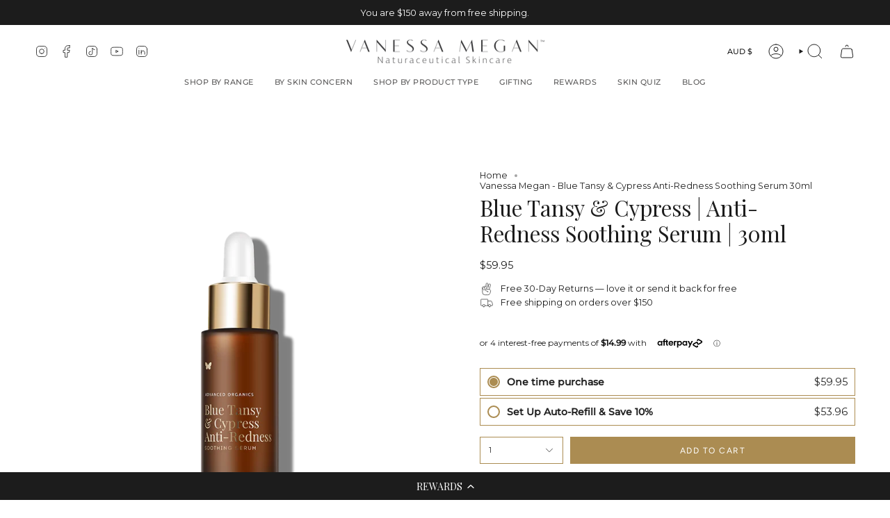

--- FILE ---
content_type: text/html; charset=utf-8
request_url: https://www.vanessamegan.com/products/blue-tansy-cypress-anti-redness-soothing-serum?section_id=api-product-grid-item
body_size: 858
content:
<div id="shopify-section-api-product-grid-item" class="shopify-section">

<div data-api-content>
<div class="grid-item product-item  product-item--left product-item--outer-text  "
    id="product-item--api-product-grid-item-5660039938204"
    data-grid-item
    
  >
    <div class="product-item__image double__image" data-product-image>
      <a class="product-link" href="/products/blue-tansy-cypress-anti-redness-soothing-serum" aria-label="Blue Tansy &amp; Cypress | Anti-Redness Soothing Serum | 30ml" data-product-link="/products/blue-tansy-cypress-anti-redness-soothing-serum"><div class="product-item__bg" data-product-image-default><figure class="image-wrapper image-wrapper--cover lazy-image lazy-image--backfill is-loading" style="--aspect-ratio: 0.9090909090909091;" data-aos="img-in"
  data-aos-delay="||itemAnimationDelay||"
  data-aos-duration="800"
  data-aos-anchor="||itemAnimationAnchor||"
  data-aos-easing="ease-out-quart"><img src="//www.vanessamegan.com/cdn/shop/files/BlueTansySerum_shadow.png?crop=center&amp;height=1100&amp;v=1721886325&amp;width=1000" alt="" width="1000" height="1100" loading="eager" srcset="//www.vanessamegan.com/cdn/shop/files/BlueTansySerum_shadow.png?v=1721886325&amp;width=136 136w, //www.vanessamegan.com/cdn/shop/files/BlueTansySerum_shadow.png?v=1721886325&amp;width=160 160w, //www.vanessamegan.com/cdn/shop/files/BlueTansySerum_shadow.png?v=1721886325&amp;width=180 180w, //www.vanessamegan.com/cdn/shop/files/BlueTansySerum_shadow.png?v=1721886325&amp;width=220 220w, //www.vanessamegan.com/cdn/shop/files/BlueTansySerum_shadow.png?v=1721886325&amp;width=254 254w, //www.vanessamegan.com/cdn/shop/files/BlueTansySerum_shadow.png?v=1721886325&amp;width=284 284w, //www.vanessamegan.com/cdn/shop/files/BlueTansySerum_shadow.png?v=1721886325&amp;width=292 292w, //www.vanessamegan.com/cdn/shop/files/BlueTansySerum_shadow.png?v=1721886325&amp;width=320 320w, //www.vanessamegan.com/cdn/shop/files/BlueTansySerum_shadow.png?v=1721886325&amp;width=480 480w, //www.vanessamegan.com/cdn/shop/files/BlueTansySerum_shadow.png?v=1721886325&amp;width=528 528w, //www.vanessamegan.com/cdn/shop/files/BlueTansySerum_shadow.png?v=1721886325&amp;width=640 640w, //www.vanessamegan.com/cdn/shop/files/BlueTansySerum_shadow.png?v=1721886325&amp;width=720 720w, //www.vanessamegan.com/cdn/shop/files/BlueTansySerum_shadow.png?v=1721886325&amp;width=960 960w, //www.vanessamegan.com/cdn/shop/files/BlueTansySerum_shadow.png?v=1721886325&amp;width=1000 1000w" sizes="100vw" fetchpriority="high" class=" fit-cover is-loading ">
</figure>

&nbsp;</div><hover-images class="product-item__bg__under">
              <div class="product-item__bg__slider" data-hover-slider><div class="product-item__bg__slide"
                    
                    data-hover-slide-touch
                  ><figure class="image-wrapper image-wrapper--cover lazy-image lazy-image--backfill is-loading" style="--aspect-ratio: 0.9090909090909091;"><img src="//www.vanessamegan.com/cdn/shop/files/BlueTansySerum_shadow.png?crop=center&amp;height=1100&amp;v=1721886325&amp;width=1000" alt="" width="1000" height="1100" loading="lazy" srcset="//www.vanessamegan.com/cdn/shop/files/BlueTansySerum_shadow.png?v=1721886325&amp;width=136 136w, //www.vanessamegan.com/cdn/shop/files/BlueTansySerum_shadow.png?v=1721886325&amp;width=160 160w, //www.vanessamegan.com/cdn/shop/files/BlueTansySerum_shadow.png?v=1721886325&amp;width=180 180w, //www.vanessamegan.com/cdn/shop/files/BlueTansySerum_shadow.png?v=1721886325&amp;width=220 220w, //www.vanessamegan.com/cdn/shop/files/BlueTansySerum_shadow.png?v=1721886325&amp;width=254 254w, //www.vanessamegan.com/cdn/shop/files/BlueTansySerum_shadow.png?v=1721886325&amp;width=284 284w, //www.vanessamegan.com/cdn/shop/files/BlueTansySerum_shadow.png?v=1721886325&amp;width=292 292w, //www.vanessamegan.com/cdn/shop/files/BlueTansySerum_shadow.png?v=1721886325&amp;width=320 320w, //www.vanessamegan.com/cdn/shop/files/BlueTansySerum_shadow.png?v=1721886325&amp;width=480 480w, //www.vanessamegan.com/cdn/shop/files/BlueTansySerum_shadow.png?v=1721886325&amp;width=528 528w, //www.vanessamegan.com/cdn/shop/files/BlueTansySerum_shadow.png?v=1721886325&amp;width=640 640w, //www.vanessamegan.com/cdn/shop/files/BlueTansySerum_shadow.png?v=1721886325&amp;width=720 720w, //www.vanessamegan.com/cdn/shop/files/BlueTansySerum_shadow.png?v=1721886325&amp;width=960 960w, //www.vanessamegan.com/cdn/shop/files/BlueTansySerum_shadow.png?v=1721886325&amp;width=1000 1000w" sizes="100vw" class=" fit-cover is-loading ">
</figure>
</div><div class="product-item__bg__slide"
                    
                      data-hover-slide
                    
                    data-hover-slide-touch
                  ><figure class="image-wrapper image-wrapper--cover lazy-image lazy-image--backfill is-loading" style="--aspect-ratio: 0.9090909090909091;"><img src="//www.vanessamegan.com/cdn/shop/files/VM-Blue-Tansy-Cypress-Serum.jpg?crop=center&amp;height=1320&amp;v=1739335564&amp;width=1200" alt="" width="1200" height="1320" loading="lazy" srcset="//www.vanessamegan.com/cdn/shop/files/VM-Blue-Tansy-Cypress-Serum.jpg?v=1739335564&amp;width=136 136w, //www.vanessamegan.com/cdn/shop/files/VM-Blue-Tansy-Cypress-Serum.jpg?v=1739335564&amp;width=160 160w, //www.vanessamegan.com/cdn/shop/files/VM-Blue-Tansy-Cypress-Serum.jpg?v=1739335564&amp;width=180 180w, //www.vanessamegan.com/cdn/shop/files/VM-Blue-Tansy-Cypress-Serum.jpg?v=1739335564&amp;width=220 220w, //www.vanessamegan.com/cdn/shop/files/VM-Blue-Tansy-Cypress-Serum.jpg?v=1739335564&amp;width=254 254w, //www.vanessamegan.com/cdn/shop/files/VM-Blue-Tansy-Cypress-Serum.jpg?v=1739335564&amp;width=284 284w, //www.vanessamegan.com/cdn/shop/files/VM-Blue-Tansy-Cypress-Serum.jpg?v=1739335564&amp;width=292 292w, //www.vanessamegan.com/cdn/shop/files/VM-Blue-Tansy-Cypress-Serum.jpg?v=1739335564&amp;width=320 320w, //www.vanessamegan.com/cdn/shop/files/VM-Blue-Tansy-Cypress-Serum.jpg?v=1739335564&amp;width=480 480w, //www.vanessamegan.com/cdn/shop/files/VM-Blue-Tansy-Cypress-Serum.jpg?v=1739335564&amp;width=528 528w, //www.vanessamegan.com/cdn/shop/files/VM-Blue-Tansy-Cypress-Serum.jpg?v=1739335564&amp;width=640 640w, //www.vanessamegan.com/cdn/shop/files/VM-Blue-Tansy-Cypress-Serum.jpg?v=1739335564&amp;width=720 720w, //www.vanessamegan.com/cdn/shop/files/VM-Blue-Tansy-Cypress-Serum.jpg?v=1739335564&amp;width=960 960w, //www.vanessamegan.com/cdn/shop/files/VM-Blue-Tansy-Cypress-Serum.jpg?v=1739335564&amp;width=1080 1080w, //www.vanessamegan.com/cdn/shop/files/VM-Blue-Tansy-Cypress-Serum.jpg?v=1739335564&amp;width=1200 1200w" sizes="100vw" class=" fit-cover is-loading ">
</figure>
</div></div>
            </hover-images></a>

      
    </div>

    <div class="product-information"
      style="--swatch-size: var(--swatch-size-filters);"
      data-product-information>
      <div class="product-item__info">
        <a class="product-link" href="/products/blue-tansy-cypress-anti-redness-soothing-serum" data-product-link="/products/blue-tansy-cypress-anti-redness-soothing-serum">
          <p class="product-item__title">Blue Tansy &amp; Cypress | Anti-Redness Soothing Serum | 30ml</p>

          <div class="product-item__price__holder"><div class="product-item__price" data-product-price>
              
<span class="price">
  
    <span class="new-price">
      
$59.95
</span>
    
  
</span>

            </div>
          </div>
        </a>
      <!-- Yotpo Category Star Rating | Snippets > product-grid-item.liquid -->
      <div class="yotpo-widget-instance" data-yotpo-instance-id="1036445" data-yotpo-product-id="5660039938204" data-yotpo-cart-product-id="" data-yotpo-section-id="product"></div>
       <!-- End of Yotpo --></div>
    </div>
  </div></div></div>

--- FILE ---
content_type: text/html
request_url: https://placement-api.afterpay.com/?mpid=vanessa-megan-skincare.myshopify.com&placementid=null&pageType=null&zoid=9.0.85
body_size: 995
content:

  <!DOCTYPE html>
  <html>
  <head>
      <link rel='icon' href='data:,' />
      <meta http-equiv="Content-Security-Policy"
          content="base-uri 'self'; default-src 'self'; font-src 'self'; style-src 'self'; script-src 'self' https://cdn.jsdelivr.net/npm/zoid@9.0.85/dist/zoid.min.js; img-src 'self'; connect-src 'self'; frame-src 'self'">
      <title></title>
      <link rel="preload" href="/index.js" as="script" />
      <link rel="preload" href="https://cdn.jsdelivr.net/npm/zoid@9.0.85/dist/zoid.min.js" integrity="sha384-67MznxkYtbE8teNrhdkvnzQBmeiErnMskO7eD8QwolLpdUliTdivKWx0ANHgw+w8" as="script" crossorigin="anonymous" />
      <div id="__AP_DATA__" hidden>
        {"errors":{"mcr":null},"mcrResponse":{"data":{"errors":[],"config":{"mpId":"vanessa-megan-skincare.myshopify.com","createdAt":"2023-09-28T23:16:24.20179391Z","updatedAt":"2025-11-14T00:37:46.613655833Z","config":{"consumerLending":{"metadata":{"shouldForceCache":false,"isProductEnabled":false,"updatedAt":"2025-11-14T00:37:46.613622672Z","version":0},"details":{}},"interestFreePayment":{"metadata":{"shouldForceCache":false,"isProductEnabled":true,"updatedAt":"2025-11-14T00:37:46.613604622Z","version":0},"details":{"maximumAmount":{"amount":"4000.00","currency":"AUD"},"cbt":{"enabled":true,"countries":["GB","NZ","US"],"limits":{}}}},"merchantAttributes":{"metadata":{"shouldForceCache":false,"isProductEnabled":true,"updatedAt":"2025-11-14T00:37:46.613627502Z","version":0},"details":{"analyticsEnabled":true,"tradingCountry":"AU","storeURI":"https://www.vanessamegan.com/","tradingName":"Vanessa Megan Skincare","vpuf":true}},"onsitePlacements":{"metadata":{"expiresAt":1745540020260,"ttl":900,"updatedAt":"2025-04-24T23:58:40.260187611Z","version":0},"details":{"onsitePlacements":{"40f93b3d-883c-4056-9555-8f49fd35500b":{"placementId":"40f93b3d-883c-4056-9555-8f49fd35500b","pageType":"product","enabled":true,"type":"price-paragraph","introText":"or","logoType":"badge","badgeTheme":"black-on-mint","lockupTheme":"black","modalTheme":"mint","modalLinkStyle":"circled-info-icon","paymentAmountIsBold":false,"promoRenderStyle":"promo-with-get-and-payments","size":"md","showIfOutsideLimits":true,"showInterestFree":true,"showLowerLimit":true,"showUpperLimit":true,"showWith":true,"showPaymentAmount":true},"67125821-deb6-4954-a8c2-f8d117e34b47":{"placementId":"67125821-deb6-4954-a8c2-f8d117e34b47","pageType":"cart","enabled":true,"type":"price-paragraph","introText":"or","logoType":"badge","badgeTheme":"black-on-mint","lockupTheme":"black","modalTheme":"mint","modalLinkStyle":"circled-info-icon","paymentAmountIsBold":false,"promoRenderStyle":"promo-with-get-and-payments","size":"md","showIfOutsideLimits":true,"showInterestFree":true,"showLowerLimit":true,"showUpperLimit":true,"showWith":true,"showPaymentAmount":true}}}},"cashAppPay":{"metadata":{"shouldForceCache":false,"isProductEnabled":false,"updatedAt":"2025-11-14T00:37:46.613649353Z","version":0},"details":{"enabledForOrders":false,"integrationCompleted":false}},"promotionalData":{"metadata":{"version":0},"details":{"consumerLendingPromotions":[]}}}}},"errors":null,"status":200},"brand":"afterpay","meta":{"version":"0.35.4"}}
      </div>
  </head>
  <body></body>
  <script src="/index.js" type="application/javascript"></script>
  </html>
  

--- FILE ---
content_type: text/css;charset=utf-8
request_url: https://use.typekit.net/oxg1eam.css
body_size: 376
content:
/*
 * The Typekit service used to deliver this font or fonts for use on websites
 * is provided by Adobe and is subject to these Terms of Use
 * http://www.adobe.com/products/eulas/tou_typekit. For font license
 * information, see the list below.
 *
 * ingra:
 *   - http://typekit.com/eulas/00000000000000007735a7bd
 *
 * © 2009-2026 Adobe Systems Incorporated. All Rights Reserved.
 */
/*{"last_published":"2023-10-27 01:51:52 UTC"}*/

@import url("https://p.typekit.net/p.css?s=1&k=oxg1eam&ht=tk&f=26503&a=50772872&app=typekit&e=css");

@font-face {
font-family:"ingra";
src:url("https://use.typekit.net/af/547fc2/00000000000000007735a7bd/30/l?primer=7cdcb44be4a7db8877ffa5c0007b8dd865b3bbc383831fe2ea177f62257a9191&fvd=n3&v=3") format("woff2"),url("https://use.typekit.net/af/547fc2/00000000000000007735a7bd/30/d?primer=7cdcb44be4a7db8877ffa5c0007b8dd865b3bbc383831fe2ea177f62257a9191&fvd=n3&v=3") format("woff"),url("https://use.typekit.net/af/547fc2/00000000000000007735a7bd/30/a?primer=7cdcb44be4a7db8877ffa5c0007b8dd865b3bbc383831fe2ea177f62257a9191&fvd=n3&v=3") format("opentype");
font-display:auto;font-style:normal;font-weight:300;font-stretch:normal;
}

.tk-ingra { font-family: "ingra",sans-serif; }


--- FILE ---
content_type: text/css
request_url: https://cdn-widget-assets.yotpo.com/ReviewsMainWidget/KYSbfhOoV9o3egioYlxnoMbz6cV1FDqqmMScTxDp/css-overrides/css-overrides.2025_04_04_06_15_26_748.css
body_size: -101
content:
.yotpo-icon-btn {border-radius: 0px!important}
#yotpo-main-widget-btn {border-radius: 0px!important}

--- FILE ---
content_type: text/css
request_url: https://cdn-widget-assets.yotpo.com/LoyaltyFloaterWidget/bi-rMogysz9kK9bZddPRTA/css-overrides/css-overrides.2025_03_12_07_42_47_327.css
body_size: -48
content:
/* body#vanessa-megan-naturaceuticals-organic-skincare-australia .yotpo-widget-loyalty-floater-widget.yotpo-widget-override-css {
    display: none;
} */

--- FILE ---
content_type: application/javascript
request_url: https://cdn.bogos.io/dmFuZXNzYS1tZWdhbi1za2luY2FyZS5teXNob3BpZnkuY29t/freegifts_data_1768248597.min.js
body_size: 47836
content:
eval(function(p,a,c,k,e,d){e=function(c){return(c<a?'':e(parseInt(c/a)))+((c=c%a)>35?String.fromCharCode(c+29):c.toString(36))};if(!''.replace(/^/,String)){while(c--){d[e(c)]=k[c]||e(c)}k=[function(e){return d[e]}];e=function(){return'\\w+'};c=1};while(c--){if(k[c]){p=p.replace(new RegExp('\\b'+e(c)+'\\b','g'),k[c])}}return p}('xv.xu={"xt":[{"id":l9,"K":J,"r":e,"2d":"bo bn 4h + 82 & 81 aD","2c":e,"2b":e,"1D":e,"2a":"2v-43-xs:30:R.1f","26":"2v-43-xr:29:R.1f","22":e,"1Z":{"1v":{"Q":"M","1k":f},"1Y":[],"1B":y,"1X":"1e","1W":y,"1e":1,"1V":[{"1c":[eK],"g":7z}]},"1U":{"Q":"1l","1p":y},"1T":{"2u":{"2t":1d,"2s":"3K","2r":["2E"]}},"1S":1,"1R":y,"Q":"1z","1Q":0,"1P":e,"1O":{"2i":{"2h":1d,"1E":1d,"2g":1d},"1N":e},"1M":[{"r":"\\D\\z 1b | 82 & 81 | eJ eI eH & eG eF | 1h (f% H)","G":"53-4Z-7C-7B-7A-1h","F":"53-4Z-7C-7B-7A-1h-E","q":"o:\\/\\/n.h.l\\/s\\/d\\/1\\/k\\/j\\/i\\/d\\/1b-9g-1q-1u.u?v=9f","g":9e,"p":7z,"1g":[{"id":bd,"17":bc,"p":7z,"16":eK,"g":9e,"15":kY,"13":"P O","Z":35,"Y":e,"X":f,"V":"M","N":0,"q":"o:\\/\\/n.h.l\\/s\\/d\\/1\\/k\\/j\\/i\\/d\\/1b-9g-1q-1u.u?v=9f","U":{"L":l9,"T":bd},"S":{"id":bc,"K":J,"r":"\\D\\z 1b | 82 & 81 | eJ eI eH & eG eF | 1h (f% H)","G":"53-4Z-7C-7B-7A-1h","F":"53-4Z-7C-7B-7A-1h-E","q":"o:\\/\\/n.h.l\\/s\\/d\\/1\\/k\\/j\\/i\\/d\\/1b-9g-1q-1u.u?v=9f","g":9e,"p":7z}}]}],"1L":[{"id":xq,"L":l9,"1K":"1.R","1J":e,"1I":"36","1H":[{"Q":"1c","1k":{"88":{"id":88,"2P":"o:\\/\\/n.h.l\\/s\\/d\\/1\\/k\\/j\\/i\\/d\\/1b-bm-1q-1u.u?v=bl","r":"1b | 44 bo bn 4h\\5d | pQ cd | 1m","2B":"2T-1x-9P-3g-9O-9N","2O":"1b","1l":[{"id":f7,"N":"60.R","r":"P O"}],"2N":["d8 2n","9Q"],"2M":"2Q"}},"2S":"2e"}],"1G":e,"1x":e}],"1F":[{"id":bd,"17":bc,"p":7z,"16":eK,"g":9e,"15":kY,"13":"P O","Z":35,"Y":e,"X":f,"V":"M","N":0,"q":"o:\\/\\/n.h.l\\/s\\/d\\/1\\/k\\/j\\/i\\/d\\/1b-9g-1q-1u.u?v=9f","U":{"L":l9,"T":bd},"S":{"id":bc,"K":J,"r":"\\D\\z 1b | 82 & 81 | eJ eI eH & eG eF | 1h (f% H)","G":"53-4Z-7C-7B-7A-1h","F":"53-4Z-7C-7B-7A-1h-E","q":"o:\\/\\/n.h.l\\/s\\/d\\/1\\/k\\/j\\/i\\/d\\/1b-9g-1q-1u.u?v=9f","g":9e,"p":7z}}]},{"id":l7,"K":J,"r":e,"2d":"9J 83 7b 1i","2c":e,"2b":e,"1D":e,"2a":"2v-43-nd:27:R.1f","26":"2v-43-kZ:29:R.1f","22":e,"1Z":{"1v":{"Q":"M","1k":f},"1Y":[],"1B":y,"1X":"1e","1W":y,"1e":1,"1V":[{"1c":[l8],"g":be}]},"1U":{"Q":"1l","1p":y},"1T":{"2u":{"2t":y,"2s":"2e","2r":["2E"]}},"1S":1,"1R":y,"Q":"1z","1Q":0,"1P":e,"1O":{"1N":e},"1M":[{"r":"\\D\\z 1b | 83 | 5M 7b 1i | 1m (f% H)","G":"bW-3L-3v-1a","F":"bW-3L-3v-1a-E","q":"o:\\/\\/n.h.l\\/s\\/d\\/1\\/k\\/j\\/i\\/d\\/1b-83-1q-1u.u?v=eR","g":hz,"p":be,"1g":[{"id":l6,"17":l5,"p":be,"16":l8,"g":hz,"15":pT,"13":"P O","Z":8V,"Y":e,"X":f,"V":"M","N":0,"q":"o:\\/\\/n.h.l\\/s\\/d\\/1\\/k\\/j\\/i\\/d\\/1b-83-1q-1u.u?v=eR","U":{"L":l7,"T":l6},"S":{"id":l5,"K":J,"r":"\\D\\z 1b | 83 | 5M 7b 1i | 1m (f% H)","G":"bW-3L-3v-1a","F":"bW-3L-3v-1a-E","q":"o:\\/\\/n.h.l\\/s\\/d\\/1\\/k\\/j\\/i\\/d\\/1b-83-1q-1u.u?v=eR","g":hz,"p":be}}]}],"1L":[{"id":xp,"L":l7,"1K":"3.R","1J":e,"1I":"36","1H":[{"Q":"1c","1k":{"be":{"id":be,"2P":"o:\\/\\/n.h.l\\/s\\/d\\/1\\/k\\/j\\/i\\/d\\/1b-83-1q-1u.u?v=eR","r":"1b | 83 | 5M 7b 1i | 1m","2B":"bW-3L-3v-1a","2O":"1b","1l":[{"id":l8,"N":"8V.R","r":"P O"}],"2N":["d8 2n","iM","3H","9Q"],"2M":"2Q"}},"2S":"2e"}],"1G":e,"1x":e}],"1F":[{"id":l6,"17":l5,"p":be,"16":l8,"g":hz,"15":pT,"13":"P O","Z":8V,"Y":e,"X":f,"V":"M","N":0,"q":"o:\\/\\/n.h.l\\/s\\/d\\/1\\/k\\/j\\/i\\/d\\/1b-83-1q-1u.u?v=eR","U":{"L":l7,"T":l6},"S":{"id":l5,"K":J,"r":"\\D\\z 1b | 83 | 5M 7b 1i | 1m (f% H)","G":"bW-3L-3v-1a","F":"bW-3L-3v-1a-E","q":"o:\\/\\/n.h.l\\/s\\/d\\/1\\/k\\/j\\/i\\/d\\/1b-83-1q-1u.u?v=eR","g":hz,"p":be}}]},{"id":l4,"K":J,"r":e,"2d":"9J nt 4u 2R","2c":e,"2b":e,"1D":e,"2a":"2v-43-nd:32:18.1f","26":"2v-43-kZ:29:R.1f","22":e,"1Z":{"1v":{"Q":"M","1k":f},"1Y":[],"1B":y,"1X":"1e","1W":y,"1e":1,"1V":[{"1c":[5m],"g":3j}]},"1U":{"Q":"1l","1p":y},"1T":{"2u":{"2t":y,"2s":"2e","2r":["2E"]}},"1S":1,"1R":y,"Q":"1z","1Q":0,"1P":e,"1O":{"2i":{"2h":1d,"1E":1d,"2g":1d},"1N":e},"1M":[{"r":"\\D\\z 2L\'re 4u | 2F 2R (f% H)","G":"2f-3u-1t-1y","F":"2f-3u-1t-1y-E","q":"o:\\/\\/n.h.l\\/s\\/d\\/1\\/k\\/j\\/i\\/1C\\/3N.1n?v=3M","g":41,"p":3j,"1g":[{"id":4w,"17":4v,"p":3j,"16":5m,"g":41,"15":8L,"13":"P O","Z":7j.95,"Y":e,"X":f,"V":"M","N":0,"q":"o:\\/\\/n.h.l\\/s\\/d\\/1\\/k\\/j\\/i\\/1C\\/3N.1n?v=3M","U":{"L":l4,"T":4w},"S":{"id":4v,"K":J,"r":"\\D\\z 2L\'re 4u | 2F 2R (f% H)","G":"2f-3u-1t-1y","F":"2f-3u-1t-1y-E","q":"o:\\/\\/n.h.l\\/s\\/d\\/1\\/k\\/j\\/i\\/1C\\/3N.1n?v=3M","g":41,"p":3j}}]}],"1L":[{"id":xo,"L":l4,"1K":"2.R","1J":e,"1I":"36","1H":[{"Q":"1c","1k":{"3j":{"id":3j,"2P":"o:\\/\\/n.h.l\\/s\\/d\\/1\\/k\\/j\\/i\\/1C\\/3N.1n?v=3M","r":"2L\'re 4u | 2F 2R","2B":"2f-3u-1t-1y","2O":"2Z 2Y 2m","1l":[{"id":5m,"N":"7j.95","r":"P O"}],"2N":["3P","5y"],"2M":"2Q"},"9a":{"id":9a,"2P":"o:\\/\\/n.h.l\\/s\\/d\\/1\\/k\\/j\\/i\\/1C\\/xn.1n?v=xm","r":"2L\'re gY | 2F 2R","2B":"2f-b6-1t-1y","2O":"2Z 2Y 2m","1l":[{"id":gZ,"N":"49.95","r":"P O"}],"2N":["3P","5y"],"2M":"2Q"}},"2S":"2e"}],"1G":e,"1x":e}],"1F":[{"id":4w,"17":4v,"p":3j,"16":5m,"g":41,"15":8L,"13":"P O","Z":7j.95,"Y":e,"X":f,"V":"M","N":0,"q":"o:\\/\\/n.h.l\\/s\\/d\\/1\\/k\\/j\\/i\\/1C\\/3N.1n?v=3M","U":{"L":l4,"T":4w},"S":{"id":4v,"K":J,"r":"\\D\\z 2L\'re 4u | 2F 2R (f% H)","G":"2f-3u-1t-1y","F":"2f-3u-1t-1y-E","q":"o:\\/\\/n.h.l\\/s\\/d\\/1\\/k\\/j\\/i\\/1C\\/3N.1n?v=3M","g":41,"p":3j}}]},{"id":l3,"K":J,"r":e,"2d":"47 xl + 47 l0 aD","2c":e,"2b":e,"1D":e,"2a":"2v-43-nd:58:45.1f","26":"2v-43-kZ:29:R.1f","22":e,"1Z":{"1v":{"Q":"M","1k":f},"1Y":[],"1B":y,"1X":"1e","1W":y,"1e":1,"1V":[{"1c":[nc],"g":eL}]},"1U":{"Q":"1l","1p":y},"1T":{"2u":{"2t":y,"2s":"2e","2r":["2E"]}},"1S":1,"1R":y,"Q":"1z","1Q":0,"1P":e,"1O":{"1N":e},"1M":[{"r":"\\D\\z nb na & n9 n8 | 47 l0 | 9G (f% H)","G":"eQ-eP-eO-eN-33-eM-9G","F":"eQ-eP-eO-eN-33-eM-9G-E","q":"o:\\/\\/n.h.l\\/s\\/d\\/1\\/k\\/j\\/i\\/d\\/hy-hx-hw-hv-hu.u?v=ht","g":hs,"p":eL,"1g":[{"id":l2,"17":l1,"p":eL,"16":nc,"g":hs,"15":pR,"13":"P O","Z":24.95,"Y":e,"X":f,"V":"M","N":0,"q":"o:\\/\\/n.h.l\\/s\\/d\\/1\\/k\\/j\\/i\\/d\\/hy-hx-hw-hv-hu.u?v=ht","U":{"L":l3,"T":l2},"S":{"id":l1,"K":J,"r":"\\D\\z nb na & n9 n8 | 47 l0 | 9G (f% H)","G":"eQ-eP-eO-eN-33-eM-9G","F":"eQ-eP-eO-eN-33-eM-9G-E","q":"o:\\/\\/n.h.l\\/s\\/d\\/1\\/k\\/j\\/i\\/d\\/hy-hx-hw-hv-hu.u?v=ht","g":hs,"p":eL}}]}],"1L":[{"id":xk,"L":l3,"1K":"2.R","1J":e,"1I":"36","1H":[{"Q":"1c","1k":{"4k":{"id":4k,"2P":"o:\\/\\/n.h.l\\/s\\/d\\/1\\/k\\/j\\/i\\/d\\/5l-5k-5j-5i-5h.u?v=5g","r":"7V & 7U 5M | 47 4h | 2V","2B":"4t-4s-3L-33-3g-2V","2O":"2Z 2Y 2m","1l":[{"id":7W,"N":"19.95","r":"P O"}],"pS":1,"2N":[],"2M":"2Q"},"b9":{"id":b9,"2P":"o:\\/\\/n.h.l\\/s\\/d\\/1\\/k\\/j\\/i\\/d\\/eA.u?v=ez","r":"kH 47 & kG | kF 4h | 2V","2B":"bV-33-bU-bT-3g-2V","2O":"2Z 2Y 2m","1l":[{"id":kK,"N":"24.95","r":"P O"}],"pS":1,"2N":[],"2M":"2Q"}},"2S":"2e","xj":"1E"}],"1G":1d,"1x":e}],"1F":[{"id":l2,"17":l1,"p":eL,"16":nc,"g":hs,"15":pR,"13":"P O","Z":24.95,"Y":e,"X":f,"V":"M","N":0,"q":"o:\\/\\/n.h.l\\/s\\/d\\/1\\/k\\/j\\/i\\/d\\/hy-hx-hw-hv-hu.u?v=ht","U":{"L":l3,"T":l2},"S":{"id":l1,"K":J,"r":"\\D\\z nb na & n9 n8 | 47 l0 | 9G (f% H)","G":"eQ-eP-eO-eN-33-eM-9G","F":"eQ-eP-eO-eN-33-eM-9G-E","q":"o:\\/\\/n.h.l\\/s\\/d\\/1\\/k\\/j\\/i\\/d\\/hy-hx-hw-hv-hu.u?v=ht","g":hs,"p":eL}}]},{"id":kX,"K":J,"r":e,"2d":"bo bn 4h + 82 & 81 aD (2E)","2c":e,"2b":e,"1D":e,"2a":"2v-43-xi:lp:35.1f","26":"2v-43-kZ:29:R.1f","22":e,"1Z":{"1v":{"Q":"M","1k":f},"1Y":[],"1B":y,"1X":"1e","1W":y,"1e":1,"1V":[{"1c":[eK],"g":7z}]},"1U":{"Q":"1l","1p":y},"1T":{"2u":{"2t":y,"2s":"2e","2r":["2E"]}},"1S":1,"1R":y,"Q":"1z","1Q":0,"1P":e,"1O":{"1N":e},"1M":[{"r":"\\D\\z 1b | 82 & 81 | eJ eI eH & eG eF | 1h (f% H)","G":"53-4Z-7C-7B-7A-1h","F":"53-4Z-7C-7B-7A-1h-E","q":"o:\\/\\/n.h.l\\/s\\/d\\/1\\/k\\/j\\/i\\/d\\/1b-9g-1q-1u.u?v=9f","g":9e,"p":7z,"1g":[{"id":bd,"17":bc,"p":7z,"16":eK,"g":9e,"15":kY,"13":"P O","Z":35,"Y":e,"X":f,"V":"M","N":0,"q":"o:\\/\\/n.h.l\\/s\\/d\\/1\\/k\\/j\\/i\\/d\\/1b-9g-1q-1u.u?v=9f","U":{"L":kX,"T":bd},"S":{"id":bc,"K":J,"r":"\\D\\z 1b | 82 & 81 | eJ eI eH & eG eF | 1h (f% H)","G":"53-4Z-7C-7B-7A-1h","F":"53-4Z-7C-7B-7A-1h-E","q":"o:\\/\\/n.h.l\\/s\\/d\\/1\\/k\\/j\\/i\\/d\\/1b-9g-1q-1u.u?v=9f","g":9e,"p":7z}}]}],"1L":[{"id":xh,"L":kX,"1K":"2.R","1J":e,"1I":"36","1H":[{"Q":"1c","1k":{"88":{"id":88,"2P":"o:\\/\\/n.h.l\\/s\\/d\\/1\\/k\\/j\\/i\\/d\\/1b-bm-1q-1u.u?v=bl","r":"1b | 44 bo bn 4h\\5d | pQ cd | 1m","2B":"2T-1x-9P-3g-9O-9N","2O":"1b","1l":[{"id":f7,"N":"60.R","r":"P O"}],"2N":["d8 2n","9Q"],"2M":"2Q"}},"2S":"2e"}],"1G":e,"1x":e}],"1F":[{"id":bd,"17":bc,"p":7z,"16":eK,"g":9e,"15":kY,"13":"P O","Z":35,"Y":e,"X":f,"V":"M","N":0,"q":"o:\\/\\/n.h.l\\/s\\/d\\/1\\/k\\/j\\/i\\/d\\/1b-9g-1q-1u.u?v=9f","U":{"L":kX,"T":bd},"S":{"id":bc,"K":J,"r":"\\D\\z 1b | 82 & 81 | eJ eI eH & eG eF | 1h (f% H)","G":"53-4Z-7C-7B-7A-1h","F":"53-4Z-7C-7B-7A-1h-E","q":"o:\\/\\/n.h.l\\/s\\/d\\/1\\/k\\/j\\/i\\/d\\/1b-9g-1q-1u.u?v=9f","g":9e,"p":7z}}]},{"id":kW,"K":J,"r":e,"2d":"3G 7 or bP 4n 10 mR 5c 1 bN - 5N & 5t","2c":e,"2b":{"2H":e,"2G":e},"1D":e,"2a":"2v-43-hl:49:23.1f","26":e,"22":e,"1Z":{"1v":{"Q":"M","1k":f},"1Y":[],"1B":y,"1X":"1e","1W":y,"1e":5,"1V":[{"1c":[n7],"g":eE}]},"1U":{"Q":"1l","1p":y},"1T":{"2u":{"2t":y,"2s":"2e","2r":["2E"]}},"1S":1,"1R":y,"Q":"1z","1Q":0,"1P":e,"1O":{"2j":e,"2i":{"2h":1d,"1E":1d,"2g":1d},"1N":e},"1M":[{"r":"\\D\\z 5N & 5t | 4m 5H 1i | 5b | 9F (f% H)","G":"42-3Z-3d-3U-1a-2W-4g-9F","F":"42-3Z-3d-3U-1a-2W-4g-9F-E","q":"o:\\/\\/n.h.l\\/s\\/d\\/1\\/k\\/j\\/i\\/d\\/hr.u?v=hq","g":hp,"p":eE,"1g":[{"id":kV,"17":kU,"p":eE,"16":n7,"g":hp,"15":pP,"13":"P O","Z":3.52,"Y":e,"X":f,"V":"M","N":0,"q":"o:\\/\\/n.h.l\\/s\\/d\\/1\\/k\\/j\\/i\\/d\\/hr.u?v=hq","U":{"L":kW,"T":kV},"S":{"id":kU,"K":J,"r":"\\D\\z 5N & 5t | 4m 5H 1i | 5b | 9F (f% H)","G":"42-3Z-3d-3U-1a-2W-4g-9F","F":"42-3Z-3d-3U-1a-2W-4g-9F-E","q":"o:\\/\\/n.h.l\\/s\\/d\\/1\\/k\\/j\\/i\\/d\\/hr.u?v=hq","g":hp,"p":eE}}]}],"1L":[{"id":xg,"L":kW,"1K":"7.R","1J":e,"1I":"36","1H":[{"Q":"1c","1k":{"aS":{"id":aS,"2P":"o:\\/\\/n.h.l\\/s\\/d\\/1\\/k\\/j\\/i\\/d\\/dE.u?v=dD","r":"5N & 5t | 4m 5H 1i | jH","2B":"42-3Z-3d-3U-1a","2O":"2Z 2Y 2m","1l":[{"id":jL,"N":"89.95","r":"P O"}],"2N":["d8 2n","iL iK","7N","3H","1i","lT lS","xf","3b","4m","iJ","2m","hZ"],"2M":"2Q"}},"2S":"2e"}],"1G":e,"1x":e}],"1F":[{"id":kV,"17":kU,"p":eE,"16":n7,"g":hp,"15":pP,"13":"P O","Z":3.52,"Y":e,"X":f,"V":"M","N":0,"q":"o:\\/\\/n.h.l\\/s\\/d\\/1\\/k\\/j\\/i\\/d\\/hr.u?v=hq","U":{"L":kW,"T":kV},"S":{"id":kU,"K":J,"r":"\\D\\z 5N & 5t | 4m 5H 1i | 5b | 9F (f% H)","G":"42-3Z-3d-3U-1a-2W-4g-9F","F":"42-3Z-3d-3U-1a-2W-4g-9F-E","q":"o:\\/\\/n.h.l\\/s\\/d\\/1\\/k\\/j\\/i\\/d\\/hr.u?v=hq","g":hp,"p":eE}}]},{"id":kT,"K":J,"r":e,"2d":"3G 1 or bP 4n 5 bO","2c":e,"2b":e,"1D":e,"2a":"2v-43-hl:49:23.1f","26":e,"22":e,"1Z":{"1v":{"Q":"M","1k":f},"1Y":[],"1B":y,"1X":"1e","1W":y,"1e":5,"1V":[{"1c":[eC],"g":7y}]},"1U":{"Q":"1l","1p":y},"1T":{"2u":{"2t":y,"2s":"2e","2r":["2E"]}},"1S":1,"1R":y,"Q":"1z","1Q":0,"1P":e,"1O":{"1N":e},"1M":[{"r":"\\D\\z 4i | 1s 2X & 2l 1i | 5b | 3O (f% H)","G":"2K-1A-1o-1a-2W-4g-3O","F":"2K-1A-1o-1a-2W-4g-3O-E","q":"o:\\/\\/n.h.l\\/s\\/d\\/1\\/k\\/j\\/i\\/d\\/2K.u?v=9d","g":9c,"p":7y,"1g":[{"id":bb,"17":ba,"p":7y,"16":eC,"g":9c,"15":kP,"13":"P O","Z":1.1,"Y":e,"X":f,"V":"M","N":0,"q":"o:\\/\\/n.h.l\\/s\\/d\\/1\\/k\\/j\\/i\\/d\\/2K.u?v=9d","U":{"L":kT,"T":bb},"S":{"id":ba,"K":J,"r":"\\D\\z 4i | 1s 2X & 2l 1i | 5b | 3O (f% H)","G":"2K-1A-1o-1a-2W-4g-3O","F":"2K-1A-1o-1a-2W-4g-3O-E","q":"o:\\/\\/n.h.l\\/s\\/d\\/1\\/k\\/j\\/i\\/d\\/2K.u?v=9d","g":9c,"p":7y}}]}],"1L":[{"id":xe,"L":kT,"1K":"1.R","1J":e,"1I":"36","1H":[{"Q":"1c","1k":{"7i":{"id":7i,"2P":"o:\\/\\/n.h.l\\/s\\/d\\/1\\/k\\/j\\/i\\/1C\\/aB.1n?v=aA","r":"4i | 1s 2X & 2l 1i | 1m","2B":"2K-1j-1A-1o-1a","1p":"5e","2O":"2Z 2Y 2m","1l":[{"id":dg,"N":"39.95","r":"P O"}],"2N":["2l","1i","3P","n5","ce","5G 5F","2m"],"2M":"2Q"}},"2S":"2e"}],"1G":e,"1x":e}],"1F":[{"id":bb,"17":ba,"p":7y,"16":eC,"g":9c,"15":kP,"13":"P O","Z":1.1,"Y":e,"X":f,"V":"M","N":0,"q":"o:\\/\\/n.h.l\\/s\\/d\\/1\\/k\\/j\\/i\\/d\\/2K.u?v=9d","U":{"L":kT,"T":bb},"S":{"id":ba,"K":J,"r":"\\D\\z 4i | 1s 2X & 2l 1i | 5b | 3O (f% H)","G":"2K-1A-1o-1a-2W-4g-3O","F":"2K-1A-1o-1a-2W-4g-3O-E","q":"o:\\/\\/n.h.l\\/s\\/d\\/1\\/k\\/j\\/i\\/d\\/2K.u?v=9d","g":9c,"p":7y}}]},{"id":kS,"K":J,"r":e,"2d":"3G 6 4n 5 bO 5c 1 bN","2c":e,"2b":e,"1D":e,"2a":"2v-43-hl:49:23.1f","26":e,"22":e,"1Z":{"1v":{"Q":"M","1k":f},"1Y":[],"1B":y,"1X":"1e","1W":y,"1e":1,"1V":[{"1c":[n6],"g":eD}]},"1U":{"Q":"1l","1p":y},"1T":{"2u":{"2t":y,"2s":"2e","2r":["2E"]}},"1S":1,"1R":y,"Q":"1z","1Q":0,"1P":e,"1O":{"1N":e},"1M":[{"r":"\\D\\z 4i | 1s 2X & 2l 1i | 9E | 1m (f% H)","G":"2K-1j-1A-1o-1a-4Y","F":"2K-1j-1A-1o-1a-4Y-E","q":"o:\\/\\/n.h.l\\/s\\/d\\/1\\/k\\/j\\/i\\/d\\/ho.u?v=hn","g":hm,"p":eD,"1g":[{"id":kR,"17":kQ,"p":eD,"16":n6,"g":hm,"15":pO,"13":"P O","Z":10.99,"Y":e,"X":f,"V":"M","N":0,"q":"o:\\/\\/n.h.l\\/s\\/d\\/1\\/k\\/j\\/i\\/d\\/ho.u?v=hn","U":{"L":kS,"T":kR},"S":{"id":kQ,"K":J,"r":"\\D\\z 4i | 1s 2X & 2l 1i | 9E | 1m (f% H)","G":"2K-1j-1A-1o-1a-4Y","F":"2K-1j-1A-1o-1a-4Y-E","q":"o:\\/\\/n.h.l\\/s\\/d\\/1\\/k\\/j\\/i\\/d\\/ho.u?v=hn","g":hm,"p":eD}}]}],"1L":[{"id":xd,"L":kS,"1K":"6.R","1J":e,"1I":"36","1H":[{"Q":"1c","1k":{"7i":{"id":7i,"2P":"o:\\/\\/n.h.l\\/s\\/d\\/1\\/k\\/j\\/i\\/1C\\/aB.1n?v=aA","r":"4i | 1s 2X & 2l 1i | 1m","2B":"2K-1j-1A-1o-1a","1p":"5e","2O":"2Z 2Y 2m","1l":[{"id":dg,"N":"39.95","r":"P O"}],"2N":["2l","1i","3P","n5","ce","5G 5F","2m"],"2M":"2Q"}},"2S":"2e"}],"1G":e,"1x":e}],"1F":[{"id":kR,"17":kQ,"p":eD,"16":n6,"g":hm,"15":pO,"13":"P O","Z":10.99,"Y":e,"X":f,"V":"M","N":0,"q":"o:\\/\\/n.h.l\\/s\\/d\\/1\\/k\\/j\\/i\\/d\\/ho.u?v=hn","U":{"L":kS,"T":kR},"S":{"id":kQ,"K":J,"r":"\\D\\z 4i | 1s 2X & 2l 1i | 9E | 1m (f% H)","G":"2K-1j-1A-1o-1a-4Y","F":"2K-1j-1A-1o-1a-4Y-E","q":"o:\\/\\/n.h.l\\/s\\/d\\/1\\/k\\/j\\/i\\/d\\/ho.u?v=hn","g":hm,"p":eD}}]},{"id":kO,"K":J,"r":e,"2d":"3G 7 or bP 4n 10 mR 5c 1 bN - 4i 1i","2c":e,"2b":{"2H":e,"2G":e},"1D":e,"2a":"2v-43-hl:49:23.1f","26":e,"22":e,"1Z":{"1v":{"Q":"M","1k":f},"1Y":[],"1B":y,"1X":"1e","1W":y,"1e":5,"1V":[{"1c":[eC],"g":7y}]},"1U":{"Q":"1l","1p":y},"1T":{"2u":{"2t":y,"2s":"2e","2r":["2E"]}},"1S":1,"1R":y,"Q":"1z","1Q":0,"1P":e,"1O":{"2j":e,"2i":{"2h":1d,"1E":1d,"2g":1d},"1N":e},"1M":[{"r":"\\D\\z 4i | 1s 2X & 2l 1i | 5b | 3O (f% H)","G":"2K-1A-1o-1a-2W-4g-3O","F":"2K-1A-1o-1a-2W-4g-3O-E","q":"o:\\/\\/n.h.l\\/s\\/d\\/1\\/k\\/j\\/i\\/d\\/2K.u?v=9d","g":9c,"p":7y,"1g":[{"id":bb,"17":ba,"p":7y,"16":eC,"g":9c,"15":kP,"13":"P O","Z":1.1,"Y":e,"X":f,"V":"M","N":0,"q":"o:\\/\\/n.h.l\\/s\\/d\\/1\\/k\\/j\\/i\\/d\\/2K.u?v=9d","U":{"L":kO,"T":bb},"S":{"id":ba,"K":J,"r":"\\D\\z 4i | 1s 2X & 2l 1i | 5b | 3O (f% H)","G":"2K-1A-1o-1a-2W-4g-3O","F":"2K-1A-1o-1a-2W-4g-3O-E","q":"o:\\/\\/n.h.l\\/s\\/d\\/1\\/k\\/j\\/i\\/d\\/2K.u?v=9d","g":9c,"p":7y}}]}],"1L":[{"id":xc,"L":kO,"1K":"7.R","1J":e,"1I":"36","1H":[{"Q":"1c","1k":{"7i":{"id":7i,"2P":"o:\\/\\/n.h.l\\/s\\/d\\/1\\/k\\/j\\/i\\/1C\\/aB.1n?v=aA","r":"4i | 1s 2X & 2l 1i | 1m","2B":"2K-1j-1A-1o-1a","2O":"2Z 2Y 2m","1l":[{"id":dg,"N":"39.95","r":"P O"}],"2N":["2l","1i","3P","n5","ce","5G 5F","2m"],"2M":"2Q"}},"2S":"2e"}],"1G":e,"1x":e}],"1F":[{"id":bb,"17":ba,"p":7y,"16":eC,"g":9c,"15":kP,"13":"P O","Z":1.1,"Y":e,"X":f,"V":"M","N":0,"q":"o:\\/\\/n.h.l\\/s\\/d\\/1\\/k\\/j\\/i\\/d\\/2K.u?v=9d","U":{"L":kO,"T":bb},"S":{"id":ba,"K":J,"r":"\\D\\z 4i | 1s 2X & 2l 1i | 5b | 3O (f% H)","G":"2K-1A-1o-1a-2W-4g-3O","F":"2K-1A-1o-1a-2W-4g-3O-E","q":"o:\\/\\/n.h.l\\/s\\/d\\/1\\/k\\/j\\/i\\/d\\/2K.u?v=9d","g":9c,"p":7y}}]},{"id":kN,"K":J,"r":e,"2d":"3G 1 or bP 4n 5 bO","2c":e,"2b":e,"1D":e,"2a":"2v-43-hl:49:23.1f","26":e,"22":e,"1Z":{"1v":{"Q":"M","1k":f},"1Y":[],"1B":y,"1X":"1e","1W":y,"1e":5,"1V":[{"1c":[n4],"g":eB}]},"1U":{"Q":"1l","1p":y},"1T":{"2u":{"2t":y,"2s":"2e","2r":["2E"]}},"1S":1,"1R":y,"Q":"1z","1Q":0,"1P":e,"1O":{"1N":e},"1M":[{"r":"\\D\\z bM & bL bK | 1i bJ 3V | 5b | 3O (f% H)","G":"4X-6j-6i-1a-6h-2x-2W-4g-3O","F":"4X-6j-6i-1a-6h-2x-2W-4g-3O-E","q":"o:\\/\\/n.h.l\\/s\\/d\\/1\\/k\\/j\\/i\\/d\\/4X.u?v=hk","g":hj,"p":eB,"1g":[{"id":kM,"17":kL,"p":eB,"16":n4,"g":hj,"15":pM,"13":"P O","Z":0.74,"Y":e,"X":f,"V":"M","N":0,"q":"o:\\/\\/n.h.l\\/s\\/d\\/1\\/k\\/j\\/i\\/d\\/4X.u?v=hk","U":{"L":kN,"T":kM},"S":{"id":kL,"K":J,"r":"\\D\\z bM & bL bK | 1i bJ 3V | 5b | 3O (f% H)","G":"4X-6j-6i-1a-6h-2x-2W-4g-3O","F":"4X-6j-6i-1a-6h-2x-2W-4g-3O-E","q":"o:\\/\\/n.h.l\\/s\\/d\\/1\\/k\\/j\\/i\\/d\\/4X.u?v=hk","g":hj,"p":eB}}]}],"1L":[{"id":xb,"L":kN,"1K":"1.R","1J":e,"1I":"36","1H":[{"Q":"1c","1k":{"pN":{"id":pN,"2P":"o:\\/\\/n.h.l\\/s\\/d\\/1\\/k\\/j\\/i\\/d\\/xa.u?v=x9","r":"bM & bL bK | 1i bJ 3V | x8","2B":"4X-6j-6i-1a-6h-2x","1p":"5e","2O":"2Z 2Y 2m","1l":[{"id":x7,"N":"69.95","r":"P O"}],"2N":["co cn 2n","fc 2n fb","iM","iL iK","7K","3b","3b og","ih \\/ ig 2n","lE 2n","iJ","lR","fo 2n","2m"],"2M":"2Q"}},"2S":"2e"}],"1G":e,"1x":e}],"1F":[{"id":kM,"17":kL,"p":eB,"16":n4,"g":hj,"15":pM,"13":"P O","Z":0.74,"Y":e,"X":f,"V":"M","N":0,"q":"o:\\/\\/n.h.l\\/s\\/d\\/1\\/k\\/j\\/i\\/d\\/4X.u?v=hk","U":{"L":kN,"T":kM},"S":{"id":kL,"K":J,"r":"\\D\\z bM & bL bK | 1i bJ 3V | 5b | 3O (f% H)","G":"4X-6j-6i-1a-6h-2x-2W-4g-3O","F":"4X-6j-6i-1a-6h-2x-2W-4g-3O-E","q":"o:\\/\\/n.h.l\\/s\\/d\\/1\\/k\\/j\\/i\\/d\\/4X.u?v=hk","g":hj,"p":eB}}]},{"id":ey,"K":J,"r":e,"2d":"bi x6 aD 4A x5 x4","2c":e,"2b":e,"1D":e,"2a":"2v-43-x3:R:R.1f","26":"2v-43-x2:59:R.1f","22":e,"1Z":{"1v":{"Q":"M","1k":f},"1Y":[],"1B":1d,"1X":"1B","1W":y,"1e":2,"1V":[{"1c":[kK],"g":b9},{"1c":[7W],"g":4k}]},"1U":{"Q":"1l","1p":y},"1T":{"2u":{"2t":1d,"2s":"3K","2r":["2E"]}},"1S":1,"1R":y,"Q":"1z","1Q":0,"1P":e,"1O":{"2j":"h0-x1","2i":{"2h":y,"1E":1d,"2g":y},"1N":e},"1M":[{"r":"\\D\\z kH 47 & kG | kF 4h | 2V (f% H)","G":"bV-33-bU-bT-3g-2V","F":"bV-33-bU-bT-3g-2V-E","q":"o:\\/\\/n.h.l\\/s\\/d\\/1\\/k\\/j\\/i\\/d\\/eA.u?v=ez","g":hi,"p":b9,"1g":[{"id":kJ,"17":kI,"p":b9,"16":kK,"g":hi,"15":pL,"13":"P O","Z":24.95,"Y":e,"X":f,"V":"M","N":0,"q":"o:\\/\\/n.h.l\\/s\\/d\\/1\\/k\\/j\\/i\\/d\\/eA.u?v=ez","U":{"L":ey,"T":kJ},"S":{"id":kI,"K":J,"r":"\\D\\z kH 47 & kG | kF 4h | 2V (f% H)","G":"bV-33-bU-bT-3g-2V","F":"bV-33-bU-bT-3g-2V-E","q":"o:\\/\\/n.h.l\\/s\\/d\\/1\\/k\\/j\\/i\\/d\\/eA.u?v=ez","g":hi,"p":b9}}]},{"r":"\\D\\z 7V & 7U 5M | 47 4h | 2V (f% H)","G":"4t-4s-3L-33-3g-2V","F":"4t-4s-3L-33-3g-2V-E","q":"o:\\/\\/n.h.l\\/s\\/d\\/1\\/k\\/j\\/i\\/d\\/5l-5k-5j-5i-5h.u?v=5g","g":5L,"p":4k,"1g":[{"id":7g,"17":7f,"p":4k,"16":7W,"g":5L,"15":d9,"13":"P O","Z":19.95,"Y":e,"X":f,"V":"M","N":0,"q":"o:\\/\\/n.h.l\\/s\\/d\\/1\\/k\\/j\\/i\\/d\\/5l-5k-5j-5i-5h.u?v=5g","U":{"L":ey,"T":7g},"S":{"id":7f,"K":J,"r":"\\D\\z 7V & 7U 5M | 47 4h | 2V (f% H)","G":"4t-4s-3L-33-3g-2V","F":"4t-4s-3L-33-3g-2V-E","q":"o:\\/\\/n.h.l\\/s\\/d\\/1\\/k\\/j\\/i\\/d\\/5l-5k-5j-5i-5h.u?v=5g","g":5L,"p":4k}}]}],"1L":[{"id":x0,"L":ey,"1K":"wZ.R","1J":e,"1I":"3p","1H":[],"1G":e,"1x":e}],"1F":[{"id":kJ,"17":kI,"p":b9,"16":kK,"g":hi,"15":pL,"13":"P O","Z":24.95,"Y":e,"X":f,"V":"M","N":0,"q":"o:\\/\\/n.h.l\\/s\\/d\\/1\\/k\\/j\\/i\\/d\\/eA.u?v=ez","U":{"L":ey,"T":kJ},"S":{"id":kI,"K":J,"r":"\\D\\z kH 47 & kG | kF 4h | 2V (f% H)","G":"bV-33-bU-bT-3g-2V","F":"bV-33-bU-bT-3g-2V-E","q":"o:\\/\\/n.h.l\\/s\\/d\\/1\\/k\\/j\\/i\\/d\\/eA.u?v=ez","g":hi,"p":b9}},{"id":7g,"17":7f,"p":4k,"16":7W,"g":5L,"15":d9,"13":"P O","Z":19.95,"Y":e,"X":f,"V":"M","N":0,"q":"o:\\/\\/n.h.l\\/s\\/d\\/1\\/k\\/j\\/i\\/d\\/5l-5k-5j-5i-5h.u?v=5g","U":{"L":ey,"T":7g},"S":{"id":7f,"K":J,"r":"\\D\\z 7V & 7U 5M | 47 4h | 2V (f% H)","G":"4t-4s-3L-33-3g-2V","F":"4t-4s-3L-33-3g-2V-E","q":"o:\\/\\/n.h.l\\/s\\/d\\/1\\/k\\/j\\/i\\/d\\/5l-5k-5j-5i-5h.u?v=5g","g":5L,"p":4k}}]},{"id":kD,"K":J,"r":e,"2d":"bu-bt 7p 4o - wY 3 wX 1","2c":e,"2b":e,"1D":e,"2a":"2v-43-wW:R:R.1f","26":e,"22":e,"1Z":{"1v":{"Q":"M","1k":f},"1Y":[],"1B":y,"1X":"1e","1W":y,"1e":1,"1V":[{"1c":[kE],"g":b8}]},"1U":{"Q":"1l","1p":y},"1T":{"2u":{"2t":y,"2s":"2e","2r":["2E"]}},"1S":1,"1R":y,"Q":"1z","1Q":0,"1P":e,"1O":{"2j":"h0-wV","2i":{"2h":y,"1E":1d,"2g":y},"1N":e},"1M":[{"r":"\\D\\z bu-bt | 2l fe fd | 7p | 4o (f% H)","G":"a0-9Z-1o-9Y-9X-4o","F":"a0-9Z-1o-9Y-9X-4o-E","q":"o:\\/\\/n.h.l\\/s\\/d\\/1\\/k\\/j\\/i\\/d\\/ex-ew-ev-eu-et.u?v=es","g":hh,"p":b8,"1g":[{"id":kC,"17":kB,"p":b8,"16":kE,"g":hh,"15":pK,"13":"P O","Z":n3.54,"Y":e,"X":f,"V":"M","N":0,"q":"o:\\/\\/n.h.l\\/s\\/d\\/1\\/k\\/j\\/i\\/d\\/ex-ew-ev-eu-et.u?v=es","U":{"L":kD,"T":kC},"S":{"id":kB,"K":J,"r":"\\D\\z bu-bt | 2l fe fd | 7p | 4o (f% H)","G":"a0-9Z-1o-9Y-9X-4o","F":"a0-9Z-1o-9Y-9X-4o-E","q":"o:\\/\\/n.h.l\\/s\\/d\\/1\\/k\\/j\\/i\\/d\\/ex-ew-ev-eu-et.u?v=es","g":hh,"p":b8}}]}],"1L":[{"id":wU,"L":kD,"1K":"3.R","1J":e,"1I":"36","1H":[{"Q":"1c","1k":{"b8":{"id":b8,"2P":"o:\\/\\/n.h.l\\/s\\/d\\/1\\/k\\/j\\/i\\/d\\/ex-ew-ev-eu-et.u?v=es","r":"bu-bt | 2l fe fd | 7p | 4o","2B":"a0-9Z-1o-9Y-9X-4o","1p":"5e","2O":"2Z 2Y 2m","1l":[{"id":kE,"N":"n3.54","r":"P O"}],"2N":["wT"],"2M":"7p"}},"2S":"2e"}],"1G":1d,"1x":e}],"1F":[{"id":kC,"17":kB,"p":b8,"16":kE,"g":hh,"15":pK,"13":"P O","Z":n3.54,"Y":e,"X":f,"V":"M","N":0,"q":"o:\\/\\/n.h.l\\/s\\/d\\/1\\/k\\/j\\/i\\/d\\/ex-ew-ev-eu-et.u?v=es","U":{"L":kD,"T":kC},"S":{"id":kB,"K":J,"r":"\\D\\z bu-bt | 2l fe fd | 7p | 4o (f% H)","G":"a0-9Z-1o-9Y-9X-4o","F":"a0-9Z-1o-9Y-9X-4o-E","q":"o:\\/\\/n.h.l\\/s\\/d\\/1\\/k\\/j\\/i\\/d\\/ex-ew-ev-eu-et.u?v=es","g":hh,"p":b8}}]},{"id":er,"K":J,"r":e,"2d":"pG 2: $pJ","2c":e,"2b":e,"1D":e,"2a":"2v-43-lQ:R:R.1f","26":"2v-11-pF:R:R.1f","22":e,"1Z":{"1v":{"Q":"M","1k":f},"1Y":[],"1B":y,"1X":"1e","1W":y,"1e":10,"1V":[{"1c":[e1],"g":7r},{"1c":[n2],"g":en}]},"1U":{"Q":"1l","1p":y},"1T":{"2u":{"2t":y,"2s":"2e","2r":["2E"]}},"1S":1,"1R":y,"Q":"1z","1Q":0,"1P":e,"1O":{"2j":"h0-wS","2i":{"2h":y,"1E":1d,"2g":y},"1N":e},"1M":[{"r":"\\D\\z e0, 5N & dZ | dY 3V dX (f% H)","G":"7v-42-7u-7t-2x-7s","F":"7v-42-7u-7t-2x-7s-E","q":"o:\\/\\/n.h.l\\/s\\/d\\/1\\/k\\/j\\/i\\/1C\\/90.u?v=8Z","g":8Y,"p":7r,"1g":[{"id":b1,"17":b0,"p":7r,"16":e1,"g":8Y,"15":k7,"13":"P O","Z":39.95,"Y":e,"X":f,"V":"M","N":0,"q":"o:\\/\\/n.h.l\\/s\\/d\\/1\\/k\\/j\\/i\\/1C\\/90.u?v=8Z","U":{"L":er,"T":b1},"S":{"id":b0,"K":J,"r":"\\D\\z e0, 5N & dZ | dY 3V dX (f% H)","G":"7v-42-7u-7t-2x-7s","F":"7v-42-7u-7t-2x-7s-E","q":"o:\\/\\/n.h.l\\/s\\/d\\/1\\/k\\/j\\/i\\/1C\\/90.u?v=8Z","g":8Y,"p":7r}}]},{"r":"\\D\\z 1b | b7 | n1 aP n0 3V | 3-2R (f% H)","G":"eq-ep-6f-eo-2x-3-1y","F":"eq-ep-6f-eo-2x-3-1y-E","q":"o:\\/\\/n.h.l\\/s\\/d\\/1\\/k\\/j\\/i\\/d\\/1b-b7-1q-hg-hf-he-hd-hc.u?v=hb","g":ha,"p":en,"1g":[{"id":kA,"17":kz,"p":en,"16":n2,"g":ha,"15":pI,"13":"P O","Z":55,"Y":e,"X":f,"V":"M","N":0,"q":"o:\\/\\/n.h.l\\/s\\/d\\/1\\/k\\/j\\/i\\/d\\/1b-b7-1q-hg-hf-he-hd-hc.u?v=hb","U":{"L":er,"T":kA},"S":{"id":kz,"K":J,"r":"\\D\\z 1b | b7 | n1 aP n0 3V | 3-2R (f% H)","G":"eq-ep-6f-eo-2x-3-1y","F":"eq-ep-6f-eo-2x-3-1y-E","q":"o:\\/\\/n.h.l\\/s\\/d\\/1\\/k\\/j\\/i\\/d\\/1b-b7-1q-hg-hf-he-hd-hc.u?v=hb","g":ha,"p":en}}]}],"1L":[{"id":wR,"L":er,"1K":"pJ.R","1J":"wQ.99","1I":"3p","1H":[{"Q":"c9","1k":{"ky":"ky"},"2S":"2e"}],"1G":e,"1x":e}],"1F":[{"id":b1,"17":b0,"p":7r,"16":e1,"g":8Y,"15":k7,"13":"P O","Z":39.95,"Y":e,"X":f,"V":"M","N":0,"q":"o:\\/\\/n.h.l\\/s\\/d\\/1\\/k\\/j\\/i\\/1C\\/90.u?v=8Z","U":{"L":er,"T":b1},"S":{"id":b0,"K":J,"r":"\\D\\z e0, 5N & dZ | dY 3V dX (f% H)","G":"7v-42-7u-7t-2x-7s","F":"7v-42-7u-7t-2x-7s-E","q":"o:\\/\\/n.h.l\\/s\\/d\\/1\\/k\\/j\\/i\\/1C\\/90.u?v=8Z","g":8Y,"p":7r}},{"id":kA,"17":kz,"p":en,"16":n2,"g":ha,"15":pI,"13":"P O","Z":55,"Y":e,"X":f,"V":"M","N":0,"q":"o:\\/\\/n.h.l\\/s\\/d\\/1\\/k\\/j\\/i\\/d\\/1b-b7-1q-hg-hf-he-hd-hc.u?v=hb","U":{"L":er,"T":kA},"S":{"id":kz,"K":J,"r":"\\D\\z 1b | b7 | n1 aP n0 3V | 3-2R (f% H)","G":"eq-ep-6f-eo-2x-3-1y","F":"eq-ep-6f-eo-2x-3-1y-E","q":"o:\\/\\/n.h.l\\/s\\/d\\/1\\/k\\/j\\/i\\/d\\/1b-b7-1q-hg-hf-he-hd-hc.u?v=hb","g":ha,"p":en}}]},{"id":9b,"K":J,"r":e,"2d":"pG 3: $pE","2c":e,"2b":e,"1D":e,"2a":"2v-43-lQ:R:R.1f","26":"2v-11-pF:R:R.1f","22":e,"1Z":{"1v":{"Q":"M","1k":f},"1Y":[],"1B":y,"1X":"1e","1W":y,"1e":10,"1V":[{"1c":[bB],"g":5Q},{"1c":[mZ],"g":ej},{"1c":[mU],"g":eh},{"1c":[i4],"g":9S}]},"1U":{"Q":"1l","1p":y},"1T":{"2u":{"2t":y,"2s":"2e","2r":["2E"]}},"1S":1,"1R":y,"Q":"1z","1Q":0,"1P":e,"1O":{"2j":"h0-wP","2i":{"2h":y,"1E":1d,"2g":y},"1N":e},"1M":[{"r":"\\D\\z 44 ay ax | 5Z bE bD | bC (f% H)","G":"2T-6a-68-3T-67-66","F":"2T-6a-68-3T-67-66-E","q":"o:\\/\\/n.h.l\\/s\\/d\\/1\\/k\\/j\\/i\\/d\\/7T-7S-7R-7Q-7P.u?v=7O","g":8X,"p":5Q,"1g":[{"id":aY,"17":aX,"p":5Q,"16":bB,"g":8X,"15":k6,"13":"P O","Z":fp.95,"Y":e,"X":f,"V":"M","N":0,"q":"o:\\/\\/n.h.l\\/s\\/d\\/1\\/k\\/j\\/i\\/d\\/7T-7S-7R-7Q-7P.u?v=7O","U":{"L":9b,"T":aY},"S":{"id":aX,"K":J,"r":"\\D\\z 44 ay ax | 5Z bE bD | bC (f% H)","G":"2T-6a-68-3T-67-66","F":"2T-6a-68-3T-67-66-E","q":"o:\\/\\/n.h.l\\/s\\/d\\/1\\/k\\/j\\/i\\/d\\/7T-7S-7R-7Q-7P.u?v=7O","g":8X,"p":5Q}}]},{"r":"\\D\\z mY mX mW | 2n mV 4x (f% H)","G":"em-el-ek","F":"em-el-ek-E","q":"o:\\/\\/n.h.l\\/s\\/d\\/1\\/k\\/j\\/i\\/d\\/h9.u?v=h8","g":h7,"p":ej,"1g":[{"id":kx,"17":kw,"p":ej,"16":mZ,"g":h7,"15":pD,"13":"P O","Z":m6.95,"Y":e,"X":f,"V":"M","N":0,"q":"o:\\/\\/n.h.l\\/s\\/d\\/1\\/k\\/j\\/i\\/d\\/h9.u?v=h8","U":{"L":9b,"T":kx},"S":{"id":kw,"K":J,"r":"\\D\\z mY mX mW | 2n mV 4x (f% H)","G":"em-el-ek","F":"em-el-ek-E","q":"o:\\/\\/n.h.l\\/s\\/d\\/1\\/k\\/j\\/i\\/d\\/h9.u?v=h8","g":h7,"p":ej}}]},{"r":"\\D\\z mT 2n 7J (f% H)","G":"ei-4j-5O","F":"ei-4j-5O-E","q":"o:\\/\\/n.h.l\\/s\\/d\\/1\\/k\\/j\\/i\\/1C\\/h6.u?v=h5","g":h4,"p":eh,"1g":[{"id":kv,"17":ku,"p":eh,"16":mU,"g":h4,"15":pC,"13":"P O","Z":pB,"Y":e,"X":f,"V":"M","N":0,"q":"o:\\/\\/n.h.l\\/s\\/d\\/1\\/k\\/j\\/i\\/1C\\/h6.u?v=h5","U":{"L":9b,"T":kv},"S":{"id":ku,"K":J,"r":"\\D\\z mT 2n 7J (f% H)","G":"ei-4j-5O","F":"ei-4j-5O-E","q":"o:\\/\\/n.h.l\\/s\\/d\\/1\\/k\\/j\\/i\\/1C\\/h6.u?v=h5","g":h4,"p":eh}}]},{"r":"\\D\\z cg 2n 7J (f% H)","G":"br-4j-5O","F":"br-4j-5O-E","q":"o:\\/\\/n.h.l\\/s\\/d\\/1\\/k\\/j\\/i\\/d\\/h3.u?v=h2","g":h1,"p":9S,"1g":[{"id":kt,"17":ks,"p":9S,"16":i4,"g":h1,"15":pA,"13":"P O","Z":lz,"Y":e,"X":f,"V":"M","N":0,"q":"o:\\/\\/n.h.l\\/s\\/d\\/1\\/k\\/j\\/i\\/d\\/h3.u?v=h2","U":{"L":9b,"T":kt},"S":{"id":ks,"K":J,"r":"\\D\\z cg 2n 7J (f% H)","G":"br-4j-5O","F":"br-4j-5O-E","q":"o:\\/\\/n.h.l\\/s\\/d\\/1\\/k\\/j\\/i\\/d\\/h3.u?v=h2","g":h1,"p":9S}}]}],"1L":[{"id":wO,"L":9b,"1K":"pE.R","1J":e,"1I":"3p","1H":[{"Q":"c9","1k":{"ky":"ky"},"2S":"2e"}],"1G":e,"1x":e}],"1F":[{"id":aY,"17":aX,"p":5Q,"16":bB,"g":8X,"15":k6,"13":"P O","Z":fp.95,"Y":e,"X":f,"V":"M","N":0,"q":"o:\\/\\/n.h.l\\/s\\/d\\/1\\/k\\/j\\/i\\/d\\/7T-7S-7R-7Q-7P.u?v=7O","U":{"L":9b,"T":aY},"S":{"id":aX,"K":J,"r":"\\D\\z 44 ay ax | 5Z bE bD | bC (f% H)","G":"2T-6a-68-3T-67-66","F":"2T-6a-68-3T-67-66-E","q":"o:\\/\\/n.h.l\\/s\\/d\\/1\\/k\\/j\\/i\\/d\\/7T-7S-7R-7Q-7P.u?v=7O","g":8X,"p":5Q}},{"id":kx,"17":kw,"p":ej,"16":mZ,"g":h7,"15":pD,"13":"P O","Z":m6.95,"Y":e,"X":f,"V":"M","N":0,"q":"o:\\/\\/n.h.l\\/s\\/d\\/1\\/k\\/j\\/i\\/d\\/h9.u?v=h8","U":{"L":9b,"T":kx},"S":{"id":kw,"K":J,"r":"\\D\\z mY mX mW | 2n mV 4x (f% H)","G":"em-el-ek","F":"em-el-ek-E","q":"o:\\/\\/n.h.l\\/s\\/d\\/1\\/k\\/j\\/i\\/d\\/h9.u?v=h8","g":h7,"p":ej}},{"id":kv,"17":ku,"p":eh,"16":mU,"g":h4,"15":pC,"13":"P O","Z":pB,"Y":e,"X":f,"V":"M","N":0,"q":"o:\\/\\/n.h.l\\/s\\/d\\/1\\/k\\/j\\/i\\/1C\\/h6.u?v=h5","U":{"L":9b,"T":kv},"S":{"id":ku,"K":J,"r":"\\D\\z mT 2n 7J (f% H)","G":"ei-4j-5O","F":"ei-4j-5O-E","q":"o:\\/\\/n.h.l\\/s\\/d\\/1\\/k\\/j\\/i\\/1C\\/h6.u?v=h5","g":h4,"p":eh}},{"id":kt,"17":ks,"p":9S,"16":i4,"g":h1,"15":pA,"13":"P O","Z":lz,"Y":e,"X":f,"V":"M","N":0,"q":"o:\\/\\/n.h.l\\/s\\/d\\/1\\/k\\/j\\/i\\/d\\/h3.u?v=h2","U":{"L":9b,"T":kt},"S":{"id":ks,"K":J,"r":"\\D\\z cg 2n 7J (f% H)","G":"br-4j-5O","F":"br-4j-5O-E","q":"o:\\/\\/n.h.l\\/s\\/d\\/1\\/k\\/j\\/i\\/d\\/h3.u?v=h2","g":h1,"p":9S}}]},{"id":kr,"K":J,"r":e,"2d":"3G 6 4n 1 bN","2c":e,"2b":e,"1D":e,"2a":"2v-10-wN:R:19.1f","26":e,"22":e,"1Z":{"1v":{"Q":"M","1k":f},"1Y":[],"1B":y,"1X":"1e","1W":y,"1e":1,"1V":[{"1c":[7W],"g":4k}]},"1U":{"Q":"1l","1p":y},"1T":{"2u":{"2t":y,"2s":"2e","2r":["2E"]}},"1S":1,"1R":y,"Q":"1z","1Q":0,"1P":e,"1O":{"2j":"h0-wM","2i":{"2h":y,"1E":1d,"2g":y},"1N":e},"1M":[{"r":"\\D\\z 7V & 7U 5M | 47 4h | 2V (f% H)","G":"4t-4s-3L-33-3g-2V","F":"4t-4s-3L-33-3g-2V-E","q":"o:\\/\\/n.h.l\\/s\\/d\\/1\\/k\\/j\\/i\\/d\\/5l-5k-5j-5i-5h.u?v=5g","g":5L,"p":4k,"1g":[{"id":7g,"17":7f,"p":4k,"16":7W,"g":5L,"15":d9,"13":"P O","Z":19.95,"Y":e,"X":f,"V":"M","N":0,"q":"o:\\/\\/n.h.l\\/s\\/d\\/1\\/k\\/j\\/i\\/d\\/5l-5k-5j-5i-5h.u?v=5g","U":{"L":kr,"T":7g},"S":{"id":7f,"K":J,"r":"\\D\\z 7V & 7U 5M | 47 4h | 2V (f% H)","G":"4t-4s-3L-33-3g-2V","F":"4t-4s-3L-33-3g-2V-E","q":"o:\\/\\/n.h.l\\/s\\/d\\/1\\/k\\/j\\/i\\/d\\/5l-5k-5j-5i-5h.u?v=5g","g":5L,"p":4k}}]}],"1L":[{"id":wL,"L":kr,"1K":"6.R","1J":e,"1I":"36","1H":[{"Q":"1c","1k":{"4k":{"id":4k,"2P":"o:\\/\\/n.h.l\\/s\\/d\\/1\\/k\\/j\\/i\\/d\\/5l-5k-5j-5i-5h.u?v=5g","r":"7V & 7U 5M | 47 4h | 2V","2B":"4t-4s-3L-33-3g-2V","2O":"2Z 2Y 2m","1l":[{"id":7W,"N":"19.95","r":"P O"}],"2N":[],"2M":"2Q"}},"2S":"2e"}],"1G":e,"1x":e}],"1F":[{"id":7g,"17":7f,"p":4k,"16":7W,"g":5L,"15":d9,"13":"P O","Z":19.95,"Y":e,"X":f,"V":"M","N":0,"q":"o:\\/\\/n.h.l\\/s\\/d\\/1\\/k\\/j\\/i\\/d\\/5l-5k-5j-5i-5h.u?v=5g","U":{"L":kr,"T":7g},"S":{"id":7f,"K":J,"r":"\\D\\z 7V & 7U 5M | 47 4h | 2V (f% H)","G":"4t-4s-3L-33-3g-2V","F":"4t-4s-3L-33-3g-2V-E","q":"o:\\/\\/n.h.l\\/s\\/d\\/1\\/k\\/j\\/i\\/d\\/5l-5k-5j-5i-5h.u?v=5g","g":5L,"p":4k}}]},{"id":7x,"K":J,"r":e,"2d":"3G wK, 4n 2T wJ 1y 7E!","2c":e,"2b":e,"1D":e,"2a":"2v-11-wI:R:R.1f","26":"2v-12-mi:55:R.1f","22":e,"1Z":{"1v":{"Q":"M","1k":f},"1Y":[],"1B":y,"1X":"1e","1W":y,"1e":1,"1V":[{"1c":[bF],"g":5R},{"1c":[5m],"g":3j},{"1c":[gZ],"g":9a},{"1c":[bG],"g":5S},{"1c":[ko],"g":b5}]},"1U":{"Q":"1l","1p":1d},"1T":{"2u":{"2t":y,"2s":"2e","2r":["2E"]}},"1S":1,"1R":y,"Q":"1z","1Q":0,"1P":e,"1O":{"2j":e,"2i":{"2h":y,"1E":1d,"2g":y},"1N":e},"1M":[{"r":"\\D\\z 2L\'re aE | 2F 2R (f% H)","G":"2f-6d-1t-1y","F":"2f-6d-1t-1y-E","q":"o:\\/\\/n.h.l\\/s\\/d\\/1\\/k\\/j\\/i\\/d\\/7Y.u?v=7X","g":8M,"p":5R,"1g":[{"id":aG,"17":aF,"p":5R,"16":bF,"g":8M,"15":j9,"13":"P O","Z":74.95,"Y":e,"X":f,"V":"M","N":0,"q":"o:\\/\\/n.h.l\\/s\\/d\\/1\\/k\\/j\\/i\\/d\\/7Y.u?v=7X","U":{"L":7x,"T":aG},"S":{"id":aF,"K":J,"r":"\\D\\z 2L\'re aE | 2F 2R (f% H)","G":"2f-6d-1t-1y","F":"2f-6d-1t-1y-E","q":"o:\\/\\/n.h.l\\/s\\/d\\/1\\/k\\/j\\/i\\/d\\/7Y.u?v=7X","g":8M,"p":5R}}]},{"r":"\\D\\z 2L\'re 4u | 2F 2R (f% H)","G":"2f-3u-1t-1y","F":"2f-3u-1t-1y-E","q":"o:\\/\\/n.h.l\\/s\\/d\\/1\\/k\\/j\\/i\\/1C\\/3N.1n?v=3M","g":41,"p":3j,"1g":[{"id":4w,"17":4v,"p":3j,"16":5m,"g":41,"15":8L,"13":"P O","Z":7j.95,"Y":e,"X":f,"V":"M","N":0,"q":"o:\\/\\/n.h.l\\/s\\/d\\/1\\/k\\/j\\/i\\/1C\\/3N.1n?v=3M","U":{"L":7x,"T":4w},"S":{"id":4v,"K":J,"r":"\\D\\z 2L\'re 4u | 2F 2R (f% H)","G":"2f-3u-1t-1y","F":"2f-3u-1t-1y-E","q":"o:\\/\\/n.h.l\\/s\\/d\\/1\\/k\\/j\\/i\\/1C\\/3N.1n?v=3M","g":41,"p":3j}}]},{"r":"\\D\\z 2L\'re aH | 2F 2R (f% H)","G":"2f-6e-1t-1y","F":"2f-6e-1t-1y-E","q":"o:\\/\\/n.h.l\\/s\\/d\\/1\\/k\\/j\\/i\\/1C\\/80.1n?v=7Z","g":8N,"p":5S,"1g":[{"id":aJ,"17":aI,"p":5S,"16":bG,"g":8N,"15":jb,"13":"P O","Z":39.95,"Y":e,"X":f,"V":"M","N":0,"q":"o:\\/\\/n.h.l\\/s\\/d\\/1\\/k\\/j\\/i\\/1C\\/80.1n?v=7Z","U":{"L":7x,"T":aJ},"S":{"id":aI,"K":J,"r":"\\D\\z 2L\'re aH | 2F 2R (f% H)","G":"2f-6e-1t-1y","F":"2f-6e-1t-1y-E","q":"o:\\/\\/n.h.l\\/s\\/d\\/1\\/k\\/j\\/i\\/1C\\/80.1n?v=7Z","g":8N,"p":5S}}]},{"r":"\\D\\z 2L\'re gY | 2F 2R (f% H)","G":"2f-b6-1t-1y","F":"2f-b6-1t-1y-E","q":"o:\\/\\/n.h.l\\/s\\/d\\/1\\/k\\/j\\/i\\/d\\/eg.u?v=ef","g":gX,"p":9a,"1g":[{"id":kq,"17":kp,"p":9a,"16":gZ,"g":gX,"15":pz,"13":"P O","Z":49.95,"Y":e,"X":f,"V":"M","N":0,"q":"o:\\/\\/n.h.l\\/s\\/d\\/1\\/k\\/j\\/i\\/d\\/eg.u?v=ef","U":{"L":7x,"T":kq},"S":{"id":kp,"K":J,"r":"\\D\\z 2L\'re gY | 2F 2R (f% H)","G":"2f-b6-1t-1y","F":"2f-b6-1t-1y-E","q":"o:\\/\\/n.h.l\\/s\\/d\\/1\\/k\\/j\\/i\\/d\\/eg.u?v=ef","g":gX,"p":9a}}]},{"r":"\\D\\z kl kk | 2F 9j (f% H)","G":"bS-bR-1t-bQ","F":"bS-bR-1t-bQ-E","q":"o:\\/\\/n.h.l\\/s\\/d\\/1\\/k\\/j\\/i\\/d\\/ee.u?v=ed","g":gW,"p":b5,"1g":[{"id":kn,"17":km,"p":b5,"16":ko,"g":gW,"15":py,"13":"P O","Z":79.95,"Y":e,"X":f,"V":"M","N":0,"q":"o:\\/\\/n.h.l\\/s\\/d\\/1\\/k\\/j\\/i\\/d\\/ee.u?v=ed","U":{"L":7x,"T":kn},"S":{"id":km,"K":J,"r":"\\D\\z kl kk | 2F 9j (f% H)","G":"bS-bR-1t-bQ","F":"bS-bR-1t-bQ-E","q":"o:\\/\\/n.h.l\\/s\\/d\\/1\\/k\\/j\\/i\\/d\\/ee.u?v=ed","g":gW,"p":b5}}]}],"1L":[{"id":wH,"L":7x,"1K":"1.R","1J":e,"1I":"36","1H":[{"Q":"1c","1k":{"5R":{"id":5R,"2P":"o:\\/\\/n.h.l\\/s\\/d\\/1\\/k\\/j\\/i\\/d\\/7Y.u?v=7X","r":"2L\'re aE | 2F 2R","2B":"2f-6d-1t-1y","2O":"2Z 2Y 2m","1l":[{"id":bF,"N":"74.95","r":"P O"}],"2N":["3P","5y"],"2M":"2Q"},"3j":{"id":3j,"2P":"o:\\/\\/n.h.l\\/s\\/d\\/1\\/k\\/j\\/i\\/1C\\/3N.1n?v=3M","r":"2L\'re 4u | 2F 2R","2B":"2f-3u-1t-1y","2O":"2Z 2Y 2m","1l":[{"id":5m,"N":"7j.95","r":"P O"}],"2N":["3P","5y","bs"],"2M":"2Q"},"9a":{"id":9a,"2P":"o:\\/\\/n.h.l\\/s\\/d\\/1\\/k\\/j\\/i\\/d\\/eg.u?v=ef","r":"2L\'re gY | 2F 2R","2B":"2f-b6-1t-1y","2O":"2Z 2Y 2m","1l":[{"id":gZ,"N":"49.95","r":"P O"}],"2N":["3P","5y","bs"],"2M":"2Q"},"5S":{"id":5S,"2P":"o:\\/\\/n.h.l\\/s\\/d\\/1\\/k\\/j\\/i\\/1C\\/80.1n?v=7Z","r":"2L\'re aH | 2F 2R","2B":"2f-6e-1t-1y","2O":"2Z 2Y 2m","1l":[{"id":bG,"N":"39.95","r":"P O"}],"2N":["3P","5y"],"2M":"2Q"},"b5":{"id":b5,"2P":"o:\\/\\/n.h.l\\/s\\/d\\/1\\/k\\/j\\/i\\/d\\/ee.u?v=ed","r":"kl kk | 2F 9j","2B":"bS-bR-1t-bQ","2O":"2Z 2Y 2m","1l":[{"id":ko,"N":"79.95","r":"P O"}],"2N":["wG","3P","5y"],"2M":"2Q"}},"2S":"2e"}],"1G":1d,"1x":e}],"1F":[{"id":aG,"17":aF,"p":5R,"16":bF,"g":8M,"15":j9,"13":"P O","Z":74.95,"Y":e,"X":f,"V":"M","N":0,"q":"o:\\/\\/n.h.l\\/s\\/d\\/1\\/k\\/j\\/i\\/d\\/7Y.u?v=7X","U":{"L":7x,"T":aG},"S":{"id":aF,"K":J,"r":"\\D\\z 2L\'re aE | 2F 2R (f% H)","G":"2f-6d-1t-1y","F":"2f-6d-1t-1y-E","q":"o:\\/\\/n.h.l\\/s\\/d\\/1\\/k\\/j\\/i\\/d\\/7Y.u?v=7X","g":8M,"p":5R}},{"id":4w,"17":4v,"p":3j,"16":5m,"g":41,"15":8L,"13":"P O","Z":7j.95,"Y":e,"X":f,"V":"M","N":0,"q":"o:\\/\\/n.h.l\\/s\\/d\\/1\\/k\\/j\\/i\\/1C\\/3N.1n?v=3M","U":{"L":7x,"T":4w},"S":{"id":4v,"K":J,"r":"\\D\\z 2L\'re 4u | 2F 2R (f% H)","G":"2f-3u-1t-1y","F":"2f-3u-1t-1y-E","q":"o:\\/\\/n.h.l\\/s\\/d\\/1\\/k\\/j\\/i\\/1C\\/3N.1n?v=3M","g":41,"p":3j}},{"id":aJ,"17":aI,"p":5S,"16":bG,"g":8N,"15":jb,"13":"P O","Z":39.95,"Y":e,"X":f,"V":"M","N":0,"q":"o:\\/\\/n.h.l\\/s\\/d\\/1\\/k\\/j\\/i\\/1C\\/80.1n?v=7Z","U":{"L":7x,"T":aJ},"S":{"id":aI,"K":J,"r":"\\D\\z 2L\'re aH | 2F 2R (f% H)","G":"2f-6e-1t-1y","F":"2f-6e-1t-1y-E","q":"o:\\/\\/n.h.l\\/s\\/d\\/1\\/k\\/j\\/i\\/1C\\/80.1n?v=7Z","g":8N,"p":5S}},{"id":kq,"17":kp,"p":9a,"16":gZ,"g":gX,"15":pz,"13":"P O","Z":49.95,"Y":e,"X":f,"V":"M","N":0,"q":"o:\\/\\/n.h.l\\/s\\/d\\/1\\/k\\/j\\/i\\/d\\/eg.u?v=ef","U":{"L":7x,"T":kq},"S":{"id":kp,"K":J,"r":"\\D\\z 2L\'re gY | 2F 2R (f% H)","G":"2f-b6-1t-1y","F":"2f-b6-1t-1y-E","q":"o:\\/\\/n.h.l\\/s\\/d\\/1\\/k\\/j\\/i\\/d\\/eg.u?v=ef","g":gX,"p":9a}},{"id":kn,"17":km,"p":b5,"16":ko,"g":gW,"15":py,"13":"P O","Z":79.95,"Y":e,"X":f,"V":"M","N":0,"q":"o:\\/\\/n.h.l\\/s\\/d\\/1\\/k\\/j\\/i\\/d\\/ee.u?v=ed","U":{"L":7x,"T":kn},"S":{"id":km,"K":J,"r":"\\D\\z kl kk | 2F 9j (f% H)","G":"bS-bR-1t-bQ","F":"bS-bR-1t-bQ-E","q":"o:\\/\\/n.h.l\\/s\\/d\\/1\\/k\\/j\\/i\\/d\\/ee.u?v=ed","g":gW,"p":b5}}]},{"id":kj,"K":J,"r":e,"2d":"3G 1 or bP 4n 5 bO - 3I 50 3e","2c":e,"2b":e,"1D":e,"2a":"2v-10-mQ:6Z:45.1f","26":e,"22":e,"1Z":{"1v":{"Q":"M","1k":f},"1Y":[],"1B":y,"1X":"1e","1W":y,"1e":5,"1V":[{"1c":[eb],"g":7w}]},"1U":{"Q":"1l","1p":y},"1T":{"2u":{"2t":y,"2s":"2e","2r":["2E"]}},"1S":1,"1R":y,"Q":"1z","1Q":0,"1P":e,"1O":{"2j":e,"2i":{"2h":y,"1E":1d,"2g":y},"1N":e},"1M":[{"r":"\\D\\z 3I 50 4p 3e | 4l & 4E 4D | 5b | 4.6g (f% H)","G":"5a-50-3o-3n-3m-3l-3k-2W-4-6","F":"5a-50-3o-3n-3m-3l-3k-2W-4-6-E","q":"o:\\/\\/n.h.l\\/s\\/d\\/1\\/k\\/j\\/i\\/d\\/98-97-96-94-93.u?v=92","g":91,"p":7w,"1g":[{"id":b4,"17":b3,"p":7w,"16":eb,"g":91,"15":kf,"13":"P O","Z":0.7,"Y":e,"X":f,"V":"M","N":0,"q":"o:\\/\\/n.h.l\\/s\\/d\\/1\\/k\\/j\\/i\\/d\\/98-97-96-94-93.u?v=92","U":{"L":kj,"T":b4},"S":{"id":b3,"K":J,"r":"\\D\\z 3I 50 4p 3e | 4l & 4E 4D | 5b | 4.6g (f% H)","G":"5a-50-3o-3n-3m-3l-3k-2W-4-6","F":"5a-50-3o-3n-3m-3l-3k-2W-4-6-E","q":"o:\\/\\/n.h.l\\/s\\/d\\/1\\/k\\/j\\/i\\/d\\/98-97-96-94-93.u?v=92","g":91,"p":7w}}]}],"1L":[{"id":wF,"L":kj,"1K":"1.R","1J":e,"1I":"36","1H":[{"Q":"1c","1k":{"4B":{"id":4B,"2P":"o:\\/\\/n.h.l\\/s\\/d\\/1\\/k\\/j\\/i\\/d\\/5W-3e-5V.1n?v=5U","r":"3I 50 4p 3e | 4l & 4E 4D | 4C","2B":"5v-3o-3n-3m-3l-3k","1p":"5e","2O":"2Z 2Y 2m","1l":[{"id":9h,"N":"49.95","r":"P O"}],"2N":["co cn 2n","3b","fo 2n","2m","3I"],"2M":"2Q"}},"2S":"2e"}],"1G":y,"1x":e}],"1F":[{"id":b4,"17":b3,"p":7w,"16":eb,"g":91,"15":kf,"13":"P O","Z":0.7,"Y":e,"X":f,"V":"M","N":0,"q":"o:\\/\\/n.h.l\\/s\\/d\\/1\\/k\\/j\\/i\\/d\\/98-97-96-94-93.u?v=92","U":{"L":kj,"T":b4},"S":{"id":b3,"K":J,"r":"\\D\\z 3I 50 4p 3e | 4l & 4E 4D | 5b | 4.6g (f% H)","G":"5a-50-3o-3n-3m-3l-3k-2W-4-6","F":"5a-50-3o-3n-3m-3l-3k-2W-4-6-E","q":"o:\\/\\/n.h.l\\/s\\/d\\/1\\/k\\/j\\/i\\/d\\/98-97-96-94-93.u?v=92","g":91,"p":7w}}]},{"id":ki,"K":J,"r":e,"2d":"3G 6 4n 5 bO 5c 1 bN - 3I 50 3e","2c":e,"2b":e,"1D":e,"2a":"2v-10-mQ:6Z:45.1f","26":e,"22":e,"1Z":{"1v":{"Q":"M","1k":f},"1Y":[],"1B":y,"1X":"1e","1W":y,"1e":1,"1V":[{"1c":[mS],"g":ec}]},"1U":{"Q":"1l","1p":y},"1T":{"2u":{"2t":y,"2s":"2e","2r":["2E"]}},"1S":1,"1R":y,"Q":"1z","1Q":0,"1P":e,"1O":{"2j":e,"2i":{"2h":y,"1E":1d,"2g":y},"1N":e},"1M":[{"r":"\\D\\z 3I 50 4p 3e | 4l & 4E 4D | 9E | 4C (f% H)","G":"5a-50-3o-3n-3m-3l-3k-4Y-4C","F":"5a-50-3o-3n-3m-3l-3k-4Y-4C-E","q":"o:\\/\\/n.h.l\\/s\\/d\\/1\\/k\\/j\\/i\\/d\\/gV.u?v=gU","g":gT,"p":ec,"1g":[{"id":kh,"17":kg,"p":ec,"16":mS,"g":gT,"15":px,"13":"P O","Z":12.49,"Y":e,"X":f,"V":"M","N":0,"q":"o:\\/\\/n.h.l\\/s\\/d\\/1\\/k\\/j\\/i\\/d\\/gV.u?v=gU","U":{"L":ki,"T":kh},"S":{"id":kg,"K":J,"r":"\\D\\z 3I 50 4p 3e | 4l & 4E 4D | 9E | 4C (f% H)","G":"5a-50-3o-3n-3m-3l-3k-4Y-4C","F":"5a-50-3o-3n-3m-3l-3k-4Y-4C-E","q":"o:\\/\\/n.h.l\\/s\\/d\\/1\\/k\\/j\\/i\\/d\\/gV.u?v=gU","g":gT,"p":ec}}]}],"1L":[{"id":wE,"L":ki,"1K":"6.R","1J":e,"1I":"36","1H":[{"Q":"1c","1k":{"4B":{"id":4B,"2P":"o:\\/\\/n.h.l\\/s\\/d\\/1\\/k\\/j\\/i\\/d\\/5W-3e-5V.1n?v=5U","r":"3I 50 4p 3e | 4l & 4E 4D | 4C","2B":"5v-3o-3n-3m-3l-3k","1p":"5e","2O":"2Z 2Y 2m","1l":[{"id":9h,"N":"49.95","r":"P O"}],"2N":["co cn 2n","3b","fo 2n","2m","3I"],"2M":"2Q"}},"2S":"2e"}],"1G":y,"1x":e}],"1F":[{"id":kh,"17":kg,"p":ec,"16":mS,"g":gT,"15":px,"13":"P O","Z":12.49,"Y":e,"X":f,"V":"M","N":0,"q":"o:\\/\\/n.h.l\\/s\\/d\\/1\\/k\\/j\\/i\\/d\\/gV.u?v=gU","U":{"L":ki,"T":kh},"S":{"id":kg,"K":J,"r":"\\D\\z 3I 50 4p 3e | 4l & 4E 4D | 9E | 4C (f% H)","G":"5a-50-3o-3n-3m-3l-3k-4Y-4C","F":"5a-50-3o-3n-3m-3l-3k-4Y-4C-E","q":"o:\\/\\/n.h.l\\/s\\/d\\/1\\/k\\/j\\/i\\/d\\/gV.u?v=gU","g":gT,"p":ec}}]},{"id":ke,"K":J,"r":e,"2d":"3G 7 or bP 4n 10 mR 5c 1 bN - 3I 50 3e","2c":e,"2b":e,"1D":e,"2a":"2v-10-mQ:6Z:45.1f","26":e,"22":e,"1Z":{"1v":{"Q":"M","1k":f},"1Y":[],"1B":y,"1X":"1e","1W":y,"1e":5,"1V":[{"1c":[eb],"g":7w}]},"1U":{"Q":"1l","1p":y},"1T":{"2u":{"2t":y,"2s":"2e","2r":["2E"]}},"1S":1,"1R":y,"Q":"1z","1Q":0,"1P":e,"1O":{"2j":e,"2i":{"2h":y,"1E":1d,"2g":y},"1N":e},"1M":[{"r":"\\D\\z 3I 50 4p 3e | 4l & 4E 4D | 5b | 4.6g (f% H)","G":"5a-50-3o-3n-3m-3l-3k-2W-4-6","F":"5a-50-3o-3n-3m-3l-3k-2W-4-6-E","q":"o:\\/\\/n.h.l\\/s\\/d\\/1\\/k\\/j\\/i\\/d\\/98-97-96-94-93.u?v=92","g":91,"p":7w,"1g":[{"id":b4,"17":b3,"p":7w,"16":eb,"g":91,"15":kf,"13":"P O","Z":0.7,"Y":e,"X":f,"V":"M","N":0,"q":"o:\\/\\/n.h.l\\/s\\/d\\/1\\/k\\/j\\/i\\/d\\/98-97-96-94-93.u?v=92","U":{"L":ke,"T":b4},"S":{"id":b3,"K":J,"r":"\\D\\z 3I 50 4p 3e | 4l & 4E 4D | 5b | 4.6g (f% H)","G":"5a-50-3o-3n-3m-3l-3k-2W-4-6","F":"5a-50-3o-3n-3m-3l-3k-2W-4-6-E","q":"o:\\/\\/n.h.l\\/s\\/d\\/1\\/k\\/j\\/i\\/d\\/98-97-96-94-93.u?v=92","g":91,"p":7w}}]}],"1L":[{"id":wD,"L":ke,"1K":"7.R","1J":e,"1I":"36","1H":[{"Q":"1c","1k":{"4B":{"id":4B,"2P":"o:\\/\\/n.h.l\\/s\\/d\\/1\\/k\\/j\\/i\\/d\\/5W-3e-5V.1n?v=5U","r":"3I 50 4p 3e | 4l & 4E 4D | 4C","2B":"5v-3o-3n-3m-3l-3k","1p":"5e","2O":"2Z 2Y 2m","1l":[{"id":9h,"N":"49.95","r":"P O"}],"2N":["co cn 2n","3b","fo 2n","2m","3I"],"2M":"2Q"}},"2S":"2e"}],"1G":y,"1x":e}],"1F":[{"id":b4,"17":b3,"p":7w,"16":eb,"g":91,"15":kf,"13":"P O","Z":0.7,"Y":e,"X":f,"V":"M","N":0,"q":"o:\\/\\/n.h.l\\/s\\/d\\/1\\/k\\/j\\/i\\/d\\/98-97-96-94-93.u?v=92","U":{"L":ke,"T":b4},"S":{"id":b3,"K":J,"r":"\\D\\z 3I 50 4p 3e | 4l & 4E 4D | 5b | 4.6g (f% H)","G":"5a-50-3o-3n-3m-3l-3k-2W-4-6","F":"5a-50-3o-3n-3m-3l-3k-2W-4-6-E","q":"o:\\/\\/n.h.l\\/s\\/d\\/1\\/k\\/j\\/i\\/d\\/98-97-96-94-93.u?v=92","g":91,"p":7w}}]},{"id":b2,"K":J,"r":e,"2d":"7N 2v 3h $6Y 4n 1t gD up to $20","2c":e,"2b":e,"1D":e,"2a":"2v-11-gC:R:R.1f","26":"2v-12-gB:R:R.1f","22":e,"1Z":{"1v":{"Q":"M","1k":f},"1Y":[],"1B":y,"1X":"1e","1W":y,"1e":1,"1V":[{"1c":[mL],"g":e2},{"1c":[mP],"g":e9},{"1c":[mN],"g":e5}]},"1U":{"Q":"1l","1p":y},"1T":{"2u":{"2t":1d,"2s":"3K","2r":["2E"]}},"1S":1,"1R":y,"Q":"1z","1Q":0,"1P":e,"1O":{"2j":e,"2i":{"2h":y,"1E":1d,"2g":y},"1N":e},"1M":[{"r":"\\D\\z 1b | mO | I\'m 82 5c I\'m 81 (f% H)","G":"2p-ea-im-53-5c-im-4Z","F":"2p-ea-im-53-5c-im-4Z-E","q":"o:\\/\\/n.h.l\\/s\\/d\\/1\\/k\\/j\\/i\\/d\\/gS.1n?v=gR","g":gQ,"p":e9,"1g":[{"id":kd,"17":kc,"p":e9,"16":mP,"g":gQ,"15":pw,"13":"P O","Z":19.95,"Y":e,"X":f,"V":"M","N":0,"q":"o:\\/\\/n.h.l\\/s\\/d\\/1\\/k\\/j\\/i\\/d\\/gS.1n?v=gR","U":{"L":b2,"T":kd},"S":{"id":kc,"K":J,"r":"\\D\\z 1b | mO | I\'m 82 5c I\'m 81 (f% H)","G":"2p-ea-im-53-5c-im-4Z","F":"2p-ea-im-53-5c-im-4Z-E","q":"o:\\/\\/n.h.l\\/s\\/d\\/1\\/k\\/j\\/i\\/d\\/gS.1n?v=gR","g":gQ,"p":e9}}]},{"r":"\\D\\z mM e8 | f% 4l do 3b e8 | 3-2R (f% H)","G":"e7-e6-3-1y","F":"e7-e6-3-1y-E","q":"o:\\/\\/n.h.l\\/s\\/d\\/1\\/k\\/j\\/i\\/d\\/gP.u?v=gO","g":gN,"p":e5,"1g":[{"id":kb,"17":ka,"p":e5,"16":mN,"g":gN,"15":pv,"13":"P O","Z":19.95,"Y":e,"X":f,"V":"M","N":0,"q":"o:\\/\\/n.h.l\\/s\\/d\\/1\\/k\\/j\\/i\\/d\\/gP.u?v=gO","U":{"L":b2,"T":kb},"S":{"id":ka,"K":J,"r":"\\D\\z mM e8 | f% 4l do 3b e8 | 3-2R (f% H)","G":"e7-e6-3-1y","F":"e7-e6-3-1y-E","q":"o:\\/\\/n.h.l\\/s\\/d\\/1\\/k\\/j\\/i\\/d\\/gP.u?v=gO","g":gN,"p":e5}}]},{"r":"\\D\\z mK & 8R 3H | 2n mJ | 7 7b (f% H)","G":"e4-4W-2C-4j-e3-7-3v","F":"e4-4W-2C-4j-e3-7-3v-E","q":"o:\\/\\/n.h.l\\/s\\/d\\/1\\/k\\/j\\/i\\/d\\/gM.u?v=gL","g":gK,"p":e2,"1g":[{"id":k9,"17":k8,"p":e2,"16":mL,"g":gK,"15":pu,"13":"P O","Z":24.95,"Y":e,"X":f,"V":"M","N":0,"q":"o:\\/\\/n.h.l\\/s\\/d\\/1\\/k\\/j\\/i\\/d\\/gM.u?v=gL","U":{"L":b2,"T":k9},"S":{"id":k8,"K":J,"r":"\\D\\z mK & 8R 3H | 2n mJ | 7 7b (f% H)","G":"e4-4W-2C-4j-e3-7-3v","F":"e4-4W-2C-4j-e3-7-3v-E","q":"o:\\/\\/n.h.l\\/s\\/d\\/1\\/k\\/j\\/i\\/d\\/gM.u?v=gL","g":gK,"p":e2}}]}],"1L":[{"id":wC,"L":b2,"1K":"6Y.R","1J":"8r.99","1I":"3p","1H":[],"1G":e,"1x":e}],"1F":[{"id":kd,"17":kc,"p":e9,"16":mP,"g":gQ,"15":pw,"13":"P O","Z":19.95,"Y":e,"X":f,"V":"M","N":0,"q":"o:\\/\\/n.h.l\\/s\\/d\\/1\\/k\\/j\\/i\\/d\\/gS.1n?v=gR","U":{"L":b2,"T":kd},"S":{"id":kc,"K":J,"r":"\\D\\z 1b | mO | I\'m 82 5c I\'m 81 (f% H)","G":"2p-ea-im-53-5c-im-4Z","F":"2p-ea-im-53-5c-im-4Z-E","q":"o:\\/\\/n.h.l\\/s\\/d\\/1\\/k\\/j\\/i\\/d\\/gS.1n?v=gR","g":gQ,"p":e9}},{"id":kb,"17":ka,"p":e5,"16":mN,"g":gN,"15":pv,"13":"P O","Z":19.95,"Y":e,"X":f,"V":"M","N":0,"q":"o:\\/\\/n.h.l\\/s\\/d\\/1\\/k\\/j\\/i\\/d\\/gP.u?v=gO","U":{"L":b2,"T":kb},"S":{"id":ka,"K":J,"r":"\\D\\z mM e8 | f% 4l do 3b e8 | 3-2R (f% H)","G":"e7-e6-3-1y","F":"e7-e6-3-1y-E","q":"o:\\/\\/n.h.l\\/s\\/d\\/1\\/k\\/j\\/i\\/d\\/gP.u?v=gO","g":gN,"p":e5}},{"id":k9,"17":k8,"p":e2,"16":mL,"g":gK,"15":pu,"13":"P O","Z":24.95,"Y":e,"X":f,"V":"M","N":0,"q":"o:\\/\\/n.h.l\\/s\\/d\\/1\\/k\\/j\\/i\\/d\\/gM.u?v=gL","U":{"L":b2,"T":k9},"S":{"id":k8,"K":J,"r":"\\D\\z mK & 8R 3H | 2n mJ | 7 7b (f% H)","G":"e4-4W-2C-4j-e3-7-3v","F":"e4-4W-2C-4j-e3-7-3v-E","q":"o:\\/\\/n.h.l\\/s\\/d\\/1\\/k\\/j\\/i\\/d\\/gM.u?v=gL","g":gK,"p":e2}}]},{"id":aZ,"K":J,"r":e,"2d":"7N 2v 3h $ai 4n 1t gD up to $40","2c":e,"2b":e,"1D":e,"2a":"2v-11-gC:R:R.1f","26":"2v-12-gB:R:R.1f","22":e,"1Z":{"1v":{"Q":"M","1k":f},"1Y":[],"1B":y,"1X":"1e","1W":y,"1e":1,"1V":[{"1c":[e1],"g":7r},{"1c":[d5],"g":70},{"1c":[cr],"g":6t}]},"1U":{"Q":"1l","1p":y},"1T":{"2u":{"2t":1d,"2s":"3K","2r":["2E"]}},"1S":1,"1R":y,"Q":"1z","1Q":0,"1P":e,"1O":{"2j":e,"2i":{"2h":y,"1E":1d,"2g":y},"1N":e},"1M":[{"r":"\\D\\z e0, 5N & dZ | dY 3V dX (f% H)","G":"7v-42-7u-7t-2x-7s","F":"7v-42-7u-7t-2x-7s-E","q":"o:\\/\\/n.h.l\\/s\\/d\\/1\\/k\\/j\\/i\\/1C\\/90.u?v=8Z","g":8Y,"p":7r,"1g":[{"id":b1,"17":b0,"p":7r,"16":e1,"g":8Y,"15":k7,"13":"P O","Z":39.95,"Y":e,"X":f,"V":"M","N":0,"q":"o:\\/\\/n.h.l\\/s\\/d\\/1\\/k\\/j\\/i\\/1C\\/90.u?v=8Z","U":{"L":aZ,"T":b1},"S":{"id":b0,"K":J,"r":"\\D\\z e0, 5N & dZ | dY 3V dX (f% H)","G":"7v-42-7u-7t-2x-7s","F":"7v-42-7u-7t-2x-7s-E","q":"o:\\/\\/n.h.l\\/s\\/d\\/1\\/k\\/j\\/i\\/1C\\/90.u?v=8Z","g":8Y,"p":7r}}]},{"r":"\\D\\z 1b | bz\'s bx | d4 d3 d2, d1 & d0 | 7 3v (f% H)","G":"2p-78-77-4A-76-73-72-71-7-3v","F":"2p-78-77-4A-76-73-72-71-7-3v-E","q":"o:\\/\\/n.h.l\\/s\\/d\\/1\\/k\\/j\\/i\\/d\\/8H.u?v=8G","g":8F,"p":70,"1g":[{"id":au,"17":as,"p":70,"16":d5,"g":8F,"15":iG,"13":"P O","Z":39,"Y":e,"X":f,"V":"M","N":0,"q":"o:\\/\\/n.h.l\\/s\\/d\\/1\\/k\\/j\\/i\\/d\\/8H.u?v=8G","U":{"L":aZ,"T":au},"S":{"id":as,"K":J,"r":"\\D\\z 1b | bz\'s bx | d4 d3 d2, d1 & d0 | 7 3v (f% H)","G":"2p-78-77-4A-76-73-72-71-7-3v","F":"2p-78-77-4A-76-73-72-71-7-3v-E","q":"o:\\/\\/n.h.l\\/s\\/d\\/1\\/k\\/j\\/i\\/d\\/8H.u?v=8G","g":8F,"p":70}}]},{"r":"\\D\\z a2 a1 | 2X & 2l bv | 8j (f% H)","G":"64-63-6u-1A-1o-62","F":"64-63-6u-1A-1o-62-E","q":"o:\\/\\/n.h.l\\/s\\/d\\/1\\/k\\/j\\/i\\/d\\/8i.u?v=8h","g":8g,"p":6t,"1g":[{"id":a4,"17":a3,"p":6t,"16":cr,"g":8g,"15":io,"13":"P O","Z":34.95,"Y":0,"X":f,"V":"M","N":0,"q":"o:\\/\\/n.h.l\\/s\\/d\\/1\\/k\\/j\\/i\\/d\\/8i.u?v=8h","U":{"L":aZ,"T":a4},"S":{"id":a3,"K":J,"r":"\\D\\z a2 a1 | 2X & 2l bv | 8j (f% H)","G":"64-63-6u-1A-1o-62","F":"64-63-6u-1A-1o-62-E","q":"o:\\/\\/n.h.l\\/s\\/d\\/1\\/k\\/j\\/i\\/d\\/8i.u?v=8h","g":8g,"p":6t}}]}],"1L":[{"id":wB,"L":aZ,"1K":"ai.R","1J":"lL.99","1I":"3p","1H":[],"1G":e,"1x":e}],"1F":[{"id":b1,"17":b0,"p":7r,"16":e1,"g":8Y,"15":k7,"13":"P O","Z":39.95,"Y":e,"X":f,"V":"M","N":0,"q":"o:\\/\\/n.h.l\\/s\\/d\\/1\\/k\\/j\\/i\\/1C\\/90.u?v=8Z","U":{"L":aZ,"T":b1},"S":{"id":b0,"K":J,"r":"\\D\\z e0, 5N & dZ | dY 3V dX (f% H)","G":"7v-42-7u-7t-2x-7s","F":"7v-42-7u-7t-2x-7s-E","q":"o:\\/\\/n.h.l\\/s\\/d\\/1\\/k\\/j\\/i\\/1C\\/90.u?v=8Z","g":8Y,"p":7r}},{"id":au,"17":as,"p":70,"16":d5,"g":8F,"15":iG,"13":"P O","Z":39,"Y":e,"X":f,"V":"M","N":0,"q":"o:\\/\\/n.h.l\\/s\\/d\\/1\\/k\\/j\\/i\\/d\\/8H.u?v=8G","U":{"L":aZ,"T":au},"S":{"id":as,"K":J,"r":"\\D\\z 1b | bz\'s bx | d4 d3 d2, d1 & d0 | 7 3v (f% H)","G":"2p-78-77-4A-76-73-72-71-7-3v","F":"2p-78-77-4A-76-73-72-71-7-3v-E","q":"o:\\/\\/n.h.l\\/s\\/d\\/1\\/k\\/j\\/i\\/d\\/8H.u?v=8G","g":8F,"p":70}},{"id":a4,"17":a3,"p":6t,"16":cr,"g":8g,"15":io,"13":"P O","Z":34.95,"Y":0,"X":f,"V":"M","N":0,"q":"o:\\/\\/n.h.l\\/s\\/d\\/1\\/k\\/j\\/i\\/d\\/8i.u?v=8h","U":{"L":aZ,"T":a4},"S":{"id":a3,"K":J,"r":"\\D\\z a2 a1 | 2X & 2l bv | 8j (f% H)","G":"64-63-6u-1A-1o-62","F":"64-63-6u-1A-1o-62-E","q":"o:\\/\\/n.h.l\\/s\\/d\\/1\\/k\\/j\\/i\\/d\\/8i.u?v=8h","g":8g,"p":6t}}]},{"id":aW,"K":J,"r":e,"2d":"7N 2v 3h $ad 4n 1t gD up to $lF","2c":e,"2b":e,"1D":e,"2a":"2v-11-gC:R:R.1f","26":"2v-12-gB:R:R.1f","22":e,"1Z":{"1v":{"Q":"M","1k":f},"1Y":[],"1B":y,"1X":"1e","1W":y,"1e":1,"1V":[{"1c":[9B],"g":4T},{"1c":[bB],"g":5Q},{"1c":[5m],"g":3j}]},"1U":{"Q":"1l","1p":y},"1T":{"2u":{"2t":1d,"2s":"3K","2r":["2E"]}},"1S":1,"1R":y,"Q":"1z","1Q":0,"1P":e,"1O":{"2j":e,"2i":{"2h":y,"1E":1d,"2g":y},"1N":e},"1M":[{"r":"\\D\\z 1b | 4f | 9A 5K 2U | 1h (f% H)","G":"4V-4U-3D-1w","F":"4V-4U-3D-1w-E","q":"o:\\/\\/n.h.l\\/s\\/d\\/1\\/k\\/j\\/i\\/d\\/1b-4f-1q-1u.u?v=5J","g":5I,"p":4T,"1g":[{"id":6J,"17":6I,"p":4T,"16":9B,"g":5I,"15":cF,"13":"P O","Z":cE,"Y":e,"X":f,"V":"M","N":0,"q":"o:\\/\\/n.h.l\\/s\\/d\\/1\\/k\\/j\\/i\\/d\\/1b-4f-1q-1u.u?v=5J","U":{"L":aW,"T":6J},"S":{"id":6I,"K":J,"r":"\\D\\z 1b | 4f | 9A 5K 2U | 1h (f% H)","G":"4V-4U-3D-1w","F":"4V-4U-3D-1w-E","q":"o:\\/\\/n.h.l\\/s\\/d\\/1\\/k\\/j\\/i\\/d\\/1b-4f-1q-1u.u?v=5J","g":5I,"p":4T}}]},{"r":"\\D\\z 44 ay ax | 5Z bE bD | bC (f% H)","G":"2T-6a-68-3T-67-66","F":"2T-6a-68-3T-67-66-E","q":"o:\\/\\/n.h.l\\/s\\/d\\/1\\/k\\/j\\/i\\/d\\/7T-7S-7R-7Q-7P.u?v=7O","g":8X,"p":5Q,"1g":[{"id":aY,"17":aX,"p":5Q,"16":bB,"g":8X,"15":k6,"13":"P O","Z":fp.95,"Y":e,"X":f,"V":"M","N":0,"q":"o:\\/\\/n.h.l\\/s\\/d\\/1\\/k\\/j\\/i\\/d\\/7T-7S-7R-7Q-7P.u?v=7O","U":{"L":aW,"T":aY},"S":{"id":aX,"K":J,"r":"\\D\\z 44 ay ax | 5Z bE bD | bC (f% H)","G":"2T-6a-68-3T-67-66","F":"2T-6a-68-3T-67-66-E","q":"o:\\/\\/n.h.l\\/s\\/d\\/1\\/k\\/j\\/i\\/d\\/7T-7S-7R-7Q-7P.u?v=7O","g":8X,"p":5Q}}]},{"r":"\\D\\z 2L\'re 4u | 2F 2R (f% H)","G":"2f-3u-1t-1y","F":"2f-3u-1t-1y-E","q":"o:\\/\\/n.h.l\\/s\\/d\\/1\\/k\\/j\\/i\\/1C\\/3N.1n?v=3M","g":41,"p":3j,"1g":[{"id":4w,"17":4v,"p":3j,"16":5m,"g":41,"15":8L,"13":"P O","Z":7j.95,"Y":e,"X":f,"V":"M","N":0,"q":"o:\\/\\/n.h.l\\/s\\/d\\/1\\/k\\/j\\/i\\/1C\\/3N.1n?v=3M","U":{"L":aW,"T":4w},"S":{"id":4v,"K":J,"r":"\\D\\z 2L\'re 4u | 2F 2R (f% H)","G":"2f-3u-1t-1y","F":"2f-3u-1t-1y-E","q":"o:\\/\\/n.h.l\\/s\\/d\\/1\\/k\\/j\\/i\\/1C\\/3N.1n?v=3M","g":41,"p":3j}}]}],"1L":[{"id":wA,"L":aW,"1K":"ad.R","1J":"wz.99","1I":"3p","1H":[],"1G":e,"1x":e}],"1F":[{"id":6J,"17":6I,"p":4T,"16":9B,"g":5I,"15":cF,"13":"P O","Z":cE,"Y":e,"X":f,"V":"M","N":0,"q":"o:\\/\\/n.h.l\\/s\\/d\\/1\\/k\\/j\\/i\\/d\\/1b-4f-1q-1u.u?v=5J","U":{"L":aW,"T":6J},"S":{"id":6I,"K":J,"r":"\\D\\z 1b | 4f | 9A 5K 2U | 1h (f% H)","G":"4V-4U-3D-1w","F":"4V-4U-3D-1w-E","q":"o:\\/\\/n.h.l\\/s\\/d\\/1\\/k\\/j\\/i\\/d\\/1b-4f-1q-1u.u?v=5J","g":5I,"p":4T}},{"id":aY,"17":aX,"p":5Q,"16":bB,"g":8X,"15":k6,"13":"P O","Z":fp.95,"Y":e,"X":f,"V":"M","N":0,"q":"o:\\/\\/n.h.l\\/s\\/d\\/1\\/k\\/j\\/i\\/d\\/7T-7S-7R-7Q-7P.u?v=7O","U":{"L":aW,"T":aY},"S":{"id":aX,"K":J,"r":"\\D\\z 44 ay ax | 5Z bE bD | bC (f% H)","G":"2T-6a-68-3T-67-66","F":"2T-6a-68-3T-67-66-E","q":"o:\\/\\/n.h.l\\/s\\/d\\/1\\/k\\/j\\/i\\/d\\/7T-7S-7R-7Q-7P.u?v=7O","g":8X,"p":5Q}},{"id":4w,"17":4v,"p":3j,"16":5m,"g":41,"15":8L,"13":"P O","Z":7j.95,"Y":e,"X":f,"V":"M","N":0,"q":"o:\\/\\/n.h.l\\/s\\/d\\/1\\/k\\/j\\/i\\/1C\\/3N.1n?v=3M","U":{"L":aW,"T":4w},"S":{"id":4v,"K":J,"r":"\\D\\z 2L\'re 4u | 2F 2R (f% H)","G":"2f-3u-1t-1y","F":"2f-3u-1t-1y-E","q":"o:\\/\\/n.h.l\\/s\\/d\\/1\\/k\\/j\\/i\\/1C\\/3N.1n?v=3M","g":41,"p":3j}}]},{"id":aV,"K":J,"r":e,"2d":"7N 2v 3h $cv 4n 1t gD up to $wy","2c":e,"2b":e,"1D":e,"2a":"2v-11-gC:R:R.1f","26":"2v-12-gB:R:R.1f","22":e,"1Z":{"1v":{"Q":"M","1k":f},"1Y":[],"1B":y,"1X":"1e","1W":y,"1e":1,"1V":[{"1c":[4z],"g":3a},{"1c":[mI],"g":dQ},{"1c":[mC],"g":dO}]},"1U":{"Q":"1l","1p":y},"1T":{"2u":{"2t":1d,"2s":"3K","2r":["2E"]}},"1S":1,"1R":y,"Q":"1z","1Q":0,"1P":e,"1O":{"2j":e,"2i":{"2h":y,"1E":1d,"2g":y},"1N":e},"1M":[{"r":"\\D\\z 3Y 3Q | 3X 3W | 1m (f% H)","G":"2A-2z-2y-3c","F":"2A-2z-2y-3c-E","q":"o:\\/\\/n.h.l\\/s\\/d\\/1\\/k\\/j\\/i\\/d\\/3C-3B-3A-3z-3y.u?v=3x","g":3w,"p":3a,"1g":[{"id":4e,"17":4d,"p":3a,"16":4z,"g":3w,"15":6z,"13":"P O","Z":65.95,"Y":e,"X":f,"V":"M","N":0,"q":"o:\\/\\/n.h.l\\/s\\/d\\/1\\/k\\/j\\/i\\/d\\/3C-3B-3A-3z-3y.u?v=3x","U":{"L":aV,"T":4e},"S":{"id":4d,"K":J,"r":"\\D\\z 3Y 3Q | 3X 3W | 1m (f% H)","G":"2A-2z-2y-3c","F":"2A-2z-2y-3c-E","q":"o:\\/\\/n.h.l\\/s\\/d\\/1\\/k\\/j\\/i\\/d\\/3C-3B-3A-3z-3y.u?v=3x","g":3w,"p":3a}}]},{"r":"\\D\\z mH mG | mF mE mD 9R (f% H)","G":"dW-dV-dU-dT-dS\\5d-dR","F":"dW-dV-dU-dT-dS\\5d-dR-E","q":"o:\\/\\/n.h.l\\/s\\/d\\/1\\/k\\/j\\/i\\/d\\/gJ.u?v=gI","g":gH,"p":dQ,"1g":[{"id":k5,"17":k4,"p":dQ,"16":mI,"g":gH,"15":pt,"13":"P O","Z":ps.95,"Y":e,"X":f,"V":"M","N":0,"q":"o:\\/\\/n.h.l\\/s\\/d\\/1\\/k\\/j\\/i\\/d\\/gJ.u?v=gI","U":{"L":aV,"T":k5},"S":{"id":k4,"K":J,"r":"\\D\\z mH mG | mF mE mD 9R (f% H)","G":"dW-dV-dU-dT-dS\\5d-dR","F":"dW-dV-dU-dT-dS\\5d-dR-E","q":"o:\\/\\/n.h.l\\/s\\/d\\/1\\/k\\/j\\/i\\/d\\/gJ.u?v=gI","g":gH,"p":dQ}}]},{"r":"\\D\\z 1b | dN & mB | mA-mz 2n-my 9R 4x (f% H)","G":"2p-7q-dP","F":"2p-7q-dP-E","q":"o:\\/\\/n.h.l\\/s\\/d\\/1\\/k\\/j\\/i\\/d\\/1b-gG-1q-1u.u?v=gF","g":gE,"p":dO,"1g":[{"id":k3,"17":k2,"p":dO,"16":mC,"g":gE,"15":pr,"13":"P O","Z":pq,"Y":e,"X":f,"V":"M","N":0,"q":"o:\\/\\/n.h.l\\/s\\/d\\/1\\/k\\/j\\/i\\/d\\/1b-gG-1q-1u.u?v=gF","U":{"L":aV,"T":k3},"S":{"id":k2,"K":J,"r":"\\D\\z 1b | dN & mB | mA-mz 2n-my 9R 4x (f% H)","G":"2p-7q-dP","F":"2p-7q-dP-E","q":"o:\\/\\/n.h.l\\/s\\/d\\/1\\/k\\/j\\/i\\/d\\/1b-gG-1q-1u.u?v=gF","g":gE,"p":dO}}]}],"1L":[{"id":wx,"L":aV,"1K":"cv.R","1J":"lI.99","1I":"3p","1H":[],"1G":e,"1x":e}],"1F":[{"id":4e,"17":4d,"p":3a,"16":4z,"g":3w,"15":6z,"13":"P O","Z":65.95,"Y":e,"X":f,"V":"M","N":0,"q":"o:\\/\\/n.h.l\\/s\\/d\\/1\\/k\\/j\\/i\\/d\\/3C-3B-3A-3z-3y.u?v=3x","U":{"L":aV,"T":4e},"S":{"id":4d,"K":J,"r":"\\D\\z 3Y 3Q | 3X 3W | 1m (f% H)","G":"2A-2z-2y-3c","F":"2A-2z-2y-3c-E","q":"o:\\/\\/n.h.l\\/s\\/d\\/1\\/k\\/j\\/i\\/d\\/3C-3B-3A-3z-3y.u?v=3x","g":3w,"p":3a}},{"id":k5,"17":k4,"p":dQ,"16":mI,"g":gH,"15":pt,"13":"P O","Z":ps.95,"Y":e,"X":f,"V":"M","N":0,"q":"o:\\/\\/n.h.l\\/s\\/d\\/1\\/k\\/j\\/i\\/d\\/gJ.u?v=gI","U":{"L":aV,"T":k5},"S":{"id":k4,"K":J,"r":"\\D\\z mH mG | mF mE mD 9R (f% H)","G":"dW-dV-dU-dT-dS\\5d-dR","F":"dW-dV-dU-dT-dS\\5d-dR-E","q":"o:\\/\\/n.h.l\\/s\\/d\\/1\\/k\\/j\\/i\\/d\\/gJ.u?v=gI","g":gH,"p":dQ}},{"id":k3,"17":k2,"p":dO,"16":mC,"g":gE,"15":pr,"13":"P O","Z":pq,"Y":e,"X":f,"V":"M","N":0,"q":"o:\\/\\/n.h.l\\/s\\/d\\/1\\/k\\/j\\/i\\/d\\/1b-gG-1q-1u.u?v=gF","U":{"L":aV,"T":k3},"S":{"id":k2,"K":J,"r":"\\D\\z 1b | dN & mB | mA-mz 2n-my 9R 4x (f% H)","G":"2p-7q-dP","F":"2p-7q-dP-E","q":"o:\\/\\/n.h.l\\/s\\/d\\/1\\/k\\/j\\/i\\/d\\/1b-gG-1q-1u.u?v=gF","g":gE,"p":dO}}]},{"id":k1,"K":J,"r":e,"2d":"7N 2v 3h $ct 4n 1t gD up to $8r","2c":e,"2b":e,"1D":e,"2a":"2v-11-gC:R:R.1f","26":"2v-12-gB:R:R.1f","22":e,"1Z":{"1v":{"Q":"M","1k":f},"1Y":[],"1B":y,"1X":"1e","1W":y,"1e":1,"1V":[{"1c":[mx],"g":dM}]},"1U":{"Q":"1l","1p":y},"1T":{"2u":{"2t":1d,"2s":"3K","2r":["2E"]}},"1S":1,"1R":y,"Q":"1z","1Q":0,"1P":e,"1O":{"2j":e,"2i":{"2h":y,"1E":1d,"2g":y},"1N":e},"1M":[{"r":"\\D\\z 44 9z 9y | 9x-9w 6s 9v 3V | dN (f% H)","G":"2T-4S-4R-4Q-4P-4O-4N-2x-7q","F":"2T-4S-4R-4Q-4P-4O-4N-2x-7q-E","q":"o:\\/\\/n.h.l\\/s\\/d\\/1\\/k\\/j\\/i\\/d\\/gA-gz-gy-gx-gw.u?v=gv","g":gu,"p":dM,"1g":[{"id":k0,"17":jZ,"p":dM,"16":mx,"g":gu,"15":pp,"13":"P O","Z":8r,"Y":e,"X":f,"V":"M","N":0,"q":"o:\\/\\/n.h.l\\/s\\/d\\/1\\/k\\/j\\/i\\/d\\/gA-gz-gy-gx-gw.u?v=gv","U":{"L":k1,"T":k0},"S":{"id":jZ,"K":J,"r":"\\D\\z 44 9z 9y | 9x-9w 6s 9v 3V | dN (f% H)","G":"2T-4S-4R-4Q-4P-4O-4N-2x-7q","F":"2T-4S-4R-4Q-4P-4O-4N-2x-7q-E","q":"o:\\/\\/n.h.l\\/s\\/d\\/1\\/k\\/j\\/i\\/d\\/gA-gz-gy-gx-gw.u?v=gv","g":gu,"p":dM}}]}],"1L":[{"id":ww,"L":k1,"1K":"ct.R","1J":e,"1I":"3p","1H":[],"1G":e,"1x":e}],"1F":[{"id":k0,"17":jZ,"p":dM,"16":mx,"g":gu,"15":pp,"13":"P O","Z":8r,"Y":e,"X":f,"V":"M","N":0,"q":"o:\\/\\/n.h.l\\/s\\/d\\/1\\/k\\/j\\/i\\/d\\/gA-gz-gy-gx-gw.u?v=gv","U":{"L":k1,"T":k0},"S":{"id":jZ,"K":J,"r":"\\D\\z 44 9z 9y | 9x-9w 6s 9v 3V | dN (f% H)","G":"2T-4S-4R-4Q-4P-4O-4N-2x-7q","F":"2T-4S-4R-4Q-4P-4O-4N-2x-7q-E","q":"o:\\/\\/n.h.l\\/s\\/d\\/1\\/k\\/j\\/i\\/d\\/gA-gz-gy-gx-gw.u?v=gv","g":gu,"p":dM}}]},{"id":aU,"K":J,"r":e,"2d":"wv 4A wu po","2c":e,"2b":e,"1D":"wt hJ 4n hJ","2a":"2v-11-ws:21:29.1f","26":e,"22":e,"1Z":{"1v":{"Q":"M","1k":f},"1Y":[],"1B":y,"1X":"1e","1W":y,"1e":1,"1V":[{"1c":[4z],"g":3a},{"1c":[mw],"g":dL},{"1c":[mv],"g":dK}]},"1U":{"Q":"1l","1p":y},"1T":{"wr":"po","wq":{"wp":"mp","wo":[]}},"1S":1,"1R":y,"Q":"1z","1Q":0,"1P":e,"1O":{"2j":e,"2i":{"2h":y,"1E":1d,"2g":y},"1N":e},"1M":[{"r":"\\D\\z 3Y 3Q | 3X 3W | 1m (f% H)","G":"2A-2z-2y-3c","F":"2A-2z-2y-3c-E","q":"o:\\/\\/n.h.l\\/s\\/d\\/1\\/k\\/j\\/i\\/d\\/3C-3B-3A-3z-3y.u?v=3x","g":3w,"p":3a,"1g":[{"id":4e,"17":4d,"p":3a,"16":4z,"g":3w,"15":6z,"13":"P O","Z":65.95,"Y":e,"X":f,"V":"M","N":0,"q":"o:\\/\\/n.h.l\\/s\\/d\\/1\\/k\\/j\\/i\\/d\\/3C-3B-3A-3z-3y.u?v=3x","U":{"L":aU,"T":4e},"S":{"id":4d,"K":J,"r":"\\D\\z 3Y 3Q | 3X 3W | 1m (f% H)","G":"2A-2z-2y-3c","F":"2A-2z-2y-3c-E","q":"o:\\/\\/n.h.l\\/s\\/d\\/1\\/k\\/j\\/i\\/d\\/3C-3B-3A-3z-3y.u?v=3x","g":3w,"p":3a}}]},{"r":"\\D\\z 3Y 3Q | 3X 3W | 7p | 8f (f% H)","G":"2A-2z-2y-1a-7o-8f","F":"2A-2z-2y-1a-7o-8f-E","q":"o:\\/\\/n.h.l\\/s\\/d\\/1\\/k\\/j\\/i\\/d\\/gt-gs-gr-gq-gp.u?v=go","g":gn,"p":dL,"1g":[{"id":jY,"17":jX,"p":dL,"16":mw,"g":gn,"15":pn,"13":"P O","Z":pm.54,"Y":e,"X":f,"V":"M","N":0,"q":"o:\\/\\/n.h.l\\/s\\/d\\/1\\/k\\/j\\/i\\/d\\/gt-gs-gr-gq-gp.u?v=go","U":{"L":aU,"T":jY},"S":{"id":jX,"K":J,"r":"\\D\\z 3Y 3Q | 3X 3W | 7p | 8f (f% H)","G":"2A-2z-2y-1a-7o-8f","F":"2A-2z-2y-1a-7o-8f-E","q":"o:\\/\\/n.h.l\\/s\\/d\\/1\\/k\\/j\\/i\\/d\\/gt-gs-gr-gq-gp.u?v=go","g":gn,"p":dL}}]},{"r":"\\D\\z 3Y 3Q | 3X 3W | 7p | 4o (f% H)","G":"2A-2z-2y-1a-7o-4o","F":"2A-2z-2y-1a-7o-4o-E","q":"o:\\/\\/n.h.l\\/s\\/d\\/1\\/k\\/j\\/i\\/d\\/gm-gl-gk-gj-gi.u?v=gh","g":gg,"p":dK,"1g":[{"id":jW,"17":jV,"p":dK,"16":mv,"g":gg,"15":pl,"13":"P O","Z":pk.31,"Y":e,"X":f,"V":"M","N":0,"q":"o:\\/\\/n.h.l\\/s\\/d\\/1\\/k\\/j\\/i\\/d\\/gm-gl-gk-gj-gi.u?v=gh","U":{"L":aU,"T":jW},"S":{"id":jV,"K":J,"r":"\\D\\z 3Y 3Q | 3X 3W | 7p | 4o (f% H)","G":"2A-2z-2y-1a-7o-4o","F":"2A-2z-2y-1a-7o-4o-E","q":"o:\\/\\/n.h.l\\/s\\/d\\/1\\/k\\/j\\/i\\/d\\/gm-gl-gk-gj-gi.u?v=gh","g":gg,"p":dK}}]}],"1L":[{"id":wn,"L":aU,"1K":"1.R","1J":e,"1I":"36","1H":[],"1G":e,"1x":e}],"1F":[{"id":4e,"17":4d,"p":3a,"16":4z,"g":3w,"15":6z,"13":"P O","Z":65.95,"Y":e,"X":f,"V":"M","N":0,"q":"o:\\/\\/n.h.l\\/s\\/d\\/1\\/k\\/j\\/i\\/d\\/3C-3B-3A-3z-3y.u?v=3x","U":{"L":aU,"T":4e},"S":{"id":4d,"K":J,"r":"\\D\\z 3Y 3Q | 3X 3W | 1m (f% H)","G":"2A-2z-2y-3c","F":"2A-2z-2y-3c-E","q":"o:\\/\\/n.h.l\\/s\\/d\\/1\\/k\\/j\\/i\\/d\\/3C-3B-3A-3z-3y.u?v=3x","g":3w,"p":3a}},{"id":jY,"17":jX,"p":dL,"16":mw,"g":gn,"15":pn,"13":"P O","Z":pm.54,"Y":e,"X":f,"V":"M","N":0,"q":"o:\\/\\/n.h.l\\/s\\/d\\/1\\/k\\/j\\/i\\/d\\/gt-gs-gr-gq-gp.u?v=go","U":{"L":aU,"T":jY},"S":{"id":jX,"K":J,"r":"\\D\\z 3Y 3Q | 3X 3W | 7p | 8f (f% H)","G":"2A-2z-2y-1a-7o-8f","F":"2A-2z-2y-1a-7o-8f-E","q":"o:\\/\\/n.h.l\\/s\\/d\\/1\\/k\\/j\\/i\\/d\\/gt-gs-gr-gq-gp.u?v=go","g":gn,"p":dL}},{"id":jW,"17":jV,"p":dK,"16":mv,"g":gg,"15":pl,"13":"P O","Z":pk.31,"Y":e,"X":f,"V":"M","N":0,"q":"o:\\/\\/n.h.l\\/s\\/d\\/1\\/k\\/j\\/i\\/d\\/gm-gl-gk-gj-gi.u?v=gh","U":{"L":aU,"T":jW},"S":{"id":jV,"K":J,"r":"\\D\\z 3Y 3Q | 3X 3W | 7p | 4o (f% H)","G":"2A-2z-2y-1a-7o-4o","F":"2A-2z-2y-1a-7o-4o-E","q":"o:\\/\\/n.h.l\\/s\\/d\\/1\\/k\\/j\\/i\\/d\\/gm-gl-gk-gj-gi.u?v=gh","g":gg,"p":dK}}]},{"id":jU,"K":J,"r":e,"2d":"wm 5 3E 1 7H\\7G 7F 1s","2c":e,"2b":e,"1D":e,"2a":"2v-12-wl:38:14.1f","26":"2v-12-wk:55:R.1f","22":e,"1Z":{"1v":{"Q":"M","1k":f},"1Y":[],"1B":y,"1X":"1e","1W":y,"1e":1,"1V":[{"1c":[dG],"g":7n}]},"1U":{"Q":"1E","1p":1d},"1T":{"2u":{"2t":1d,"2s":"2e","2r":["2E"]}},"1S":1,"1R":y,"Q":"1z","1Q":0,"1P":e,"1O":{"2j":e,"2i":{"2h":y,"1E":1d,"2g":y},"1N":e},"1M":[{"r":"\\D\\z 1b | 7H\\7G | 7F 1s | 1m (f% H)","G":"5n-8a-1j","F":"5n-8a-1j-E","q":"o:\\/\\/n.h.l\\/s\\/d\\/1\\/k\\/j\\/i\\/d\\/8W-7M-1s.3f?v=aT","g":gf,"p":7n,"1g":[{"id":jT,"17":jS,"p":7n,"16":dG,"g":gf,"15":pj,"13":"P O","Z":8V,"Y":e,"X":f,"V":"M","N":0,"q":"o:\\/\\/n.h.l\\/s\\/d\\/1\\/k\\/j\\/i\\/d\\/8W-7M-1s.3f?v=aT","U":{"L":jU,"T":jT},"S":{"id":jS,"K":J,"r":"\\D\\z 1b | 7H\\7G | 7F 1s | 1m (f% H)","G":"5n-8a-1j","F":"5n-8a-1j-E","q":"o:\\/\\/n.h.l\\/s\\/d\\/1\\/k\\/j\\/i\\/d\\/8W-7M-1s.3f?v=aT","g":gf,"p":7n}}]}],"1L":[{"id":wj,"L":jU,"1K":"5.R","1J":e,"1I":"36","1H":[{"Q":"1c","1k":{"7n":{"id":7n,"2P":"o:\\/\\/n.h.l\\/s\\/d\\/1\\/k\\/j\\/i\\/d\\/8W-7M-1s.3f?v=aT","r":"1b | 7H\\7G | 7F 1s | 1m","2B":"5n-8a-1j","1p":"5e","2O":"1b","1l":[{"id":dG,"N":"8V.R","r":"P O"}],"2N":["3P","9Q","jk","6r","5G 5F"],"2M":"2Q"}},"2S":"2e"}],"1G":y,"1x":e}],"1F":[{"id":jT,"17":jS,"p":7n,"16":dG,"g":gf,"15":pj,"13":"P O","Z":8V,"Y":e,"X":f,"V":"M","N":0,"q":"o:\\/\\/n.h.l\\/s\\/d\\/1\\/k\\/j\\/i\\/d\\/8W-7M-1s.3f?v=aT","U":{"L":jU,"T":jT},"S":{"id":jS,"K":J,"r":"\\D\\z 1b | 7H\\7G | 7F 1s | 1m (f% H)","G":"5n-8a-1j","F":"5n-8a-1j-E","q":"o:\\/\\/n.h.l\\/s\\/d\\/1\\/k\\/j\\/i\\/d\\/8W-7M-1s.3f?v=aT","g":gf,"p":7n}}]},{"id":jR,"K":J,"r":e,"2d":"3G 1 or bP 4n 5 bO - 8W","2c":e,"2b":e,"1D":e,"2a":"2v-12-pg:55:7k.1f","26":e,"22":e,"1Z":{"1v":{"Q":"M","1k":f},"1Y":[],"1B":y,"1X":"1e","1W":y,"1e":5,"1V":[{"1c":[mu],"g":dH}]},"1U":{"Q":"1l","1p":y},"1T":{"2u":{"2t":y,"2s":"2e","2r":["2E"]}},"1S":1,"1R":y,"Q":"1z","1Q":0,"1P":e,"1O":{"2j":e,"2i":{"2h":y,"1E":1d,"2g":y},"1N":e},"1M":[{"r":"\\D\\z mt ms mr (f% H)","G":"dJ-2W-dI","F":"dJ-2W-dI-E","q":"o:\\/\\/n.h.l\\/s\\/d\\/1\\/k\\/j\\/i\\/d\\/ge.u?v=gd","g":gc,"p":dH,"1g":[{"id":jQ,"17":jP,"p":dH,"16":mu,"g":gc,"15":pi,"13":"P O","Z":0,"Y":0,"X":f,"V":"M","N":0,"q":"o:\\/\\/n.h.l\\/s\\/d\\/1\\/k\\/j\\/i\\/d\\/ge.u?v=gd","U":{"L":jR,"T":jQ},"S":{"id":jP,"K":J,"r":"\\D\\z mt ms mr (f% H)","G":"dJ-2W-dI","F":"dJ-2W-dI-E","q":"o:\\/\\/n.h.l\\/s\\/d\\/1\\/k\\/j\\/i\\/d\\/ge.u?v=gd","g":gc,"p":dH}}]}],"1L":[{"id":wi,"L":jR,"1K":"1.R","1J":e,"1I":"36","1H":[{"Q":"1c","1k":{"7n":{"id":7n,"2P":"o:\\/\\/n.h.l\\/s\\/d\\/1\\/k\\/j\\/i\\/d\\/8W-7M-1s.3f?v=aT","r":"1b | 7H\\7G | 7F 1s | 1m","2B":"5n-8a-1j","2O":"1b","1l":[{"id":dG,"N":"8V.R","r":"P O"}],"2N":["3P","9Q","jk","6r","5G 5F"],"2M":"2Q"}},"2S":"2e"}],"1G":y,"1x":e}],"1F":[{"id":jQ,"17":jP,"p":dH,"16":mu,"g":gc,"15":pi,"13":"P O","Z":0,"Y":0,"X":f,"V":"M","N":0,"q":"o:\\/\\/n.h.l\\/s\\/d\\/1\\/k\\/j\\/i\\/d\\/ge.u?v=gd","U":{"L":jR,"T":jQ},"S":{"id":jP,"K":J,"r":"\\D\\z mt ms mr (f% H)","G":"dJ-2W-dI","F":"dJ-2W-dI-E","q":"o:\\/\\/n.h.l\\/s\\/d\\/1\\/k\\/j\\/i\\/d\\/ge.u?v=gd","g":gc,"p":dH}}]},{"id":jO,"K":J,"r":e,"2d":"3G 6 4n 5 bO 5c 1 bN - 8W","2c":e,"2b":e,"1D":e,"2a":"2v-12-pg:55:7k.1f","26":e,"22":e,"1Z":{"1v":{"Q":"M","1k":f},"1Y":[],"1B":y,"1X":"1e","1W":y,"1e":1,"1V":[{"1c":[mq],"g":dF}]},"1U":{"Q":"1l","1p":y},"1T":{"2u":{"2t":y,"2s":"2e","2r":["2E"]}},"1S":1,"1R":y,"Q":"1z","1Q":0,"1P":e,"1O":{"2j":e,"2i":{"2h":y,"1E":1d,"2g":y},"1N":e},"1M":[{"r":"\\D\\z 1b | 7H\\7G | 7F 1s | 9E | 1m (f% H)","G":"2p-5n-4Y","F":"2p-5n-4Y-E","q":"o:\\/\\/n.h.l\\/s\\/d\\/1\\/k\\/j\\/i\\/d\\/gb.u?v=ga","g":g9,"p":dF,"1g":[{"id":jN,"17":jM,"p":dF,"16":mq,"g":g9,"15":pf,"13":"P O","Z":37.25,"Y":e,"X":f,"V":"M","N":0,"q":"o:\\/\\/n.h.l\\/s\\/d\\/1\\/k\\/j\\/i\\/d\\/gb.u?v=ga","U":{"L":jO,"T":jN},"S":{"id":jM,"K":J,"r":"\\D\\z 1b | 7H\\7G | 7F 1s | 9E | 1m (f% H)","G":"2p-5n-4Y","F":"2p-5n-4Y-E","q":"o:\\/\\/n.h.l\\/s\\/d\\/1\\/k\\/j\\/i\\/d\\/gb.u?v=ga","g":g9,"p":dF}}]}],"1L":[{"id":wh,"L":jO,"1K":"6.R","1J":e,"1I":"36","1H":[{"Q":"1c","1k":{"7n":{"id":7n,"2P":"o:\\/\\/n.h.l\\/s\\/d\\/1\\/k\\/j\\/i\\/d\\/8W-7M-1s.3f?v=aT","r":"1b | 7H\\7G | 7F 1s | 1m","2B":"5n-8a-1j","1p":"5e","2O":"1b","1l":[{"id":dG,"N":"8V.R","r":"P O"}],"2N":["3P","9Q","jk","6r","5G 5F"],"2M":"2Q"}},"2S":"2e"}],"1G":y,"1x":e}],"1F":[{"id":jN,"17":jM,"p":dF,"16":mq,"g":g9,"15":pf,"13":"P O","Z":37.25,"Y":e,"X":f,"V":"M","N":0,"q":"o:\\/\\/n.h.l\\/s\\/d\\/1\\/k\\/j\\/i\\/d\\/gb.u?v=ga","U":{"L":jO,"T":jN},"S":{"id":jM,"K":J,"r":"\\D\\z 1b | 7H\\7G | 7F 1s | 9E | 1m (f% H)","G":"2p-5n-4Y","F":"2p-5n-4Y-E","q":"o:\\/\\/n.h.l\\/s\\/d\\/1\\/k\\/j\\/i\\/d\\/gb.u?v=ga","g":g9,"p":dF}}]},{"id":jK,"K":J,"r":e,"2d":"jG jF | 3b bj + 7E 5N & 5t 5H 1i","2c":e,"2b":{"2H":e,"2G":e},"1D":e,"2a":"1r-6Z-pc:R:R.1f","26":"1r-aQ-pb:55:R.1f","22":e,"1Z":{"1v":{"Q":"M","1k":f},"1Y":[],"1B":y,"1X":"1e","1W":y,"1e":1,"1V":[{"1c":[jL],"g":aS}]},"1U":{"Q":"1l","1p":y},"1T":{"2u":{"2t":1d,"2s":"3K","2r":["2E"]}},"1S":1,"1R":y,"Q":"1z","1Q":0,"1P":e,"1O":{"2j":e,"2i":{"2h":y,"1E":1d,"2g":y},"1N":e},"1M":[{"r":"\\D\\z 5N & 5t | 4m 5H 1i | jH (f% H)","G":"42-3Z-3d-3U-1a","F":"42-3Z-3d-3U-1a-E","q":"o:\\/\\/n.h.l\\/s\\/d\\/1\\/k\\/j\\/i\\/d\\/dE.u?v=dD","g":g8,"p":aS,"1g":[{"id":jJ,"17":jI,"p":aS,"16":jL,"g":g8,"15":pd,"13":"P O","Z":89.95,"Y":e,"X":f,"V":"M","N":0,"q":"o:\\/\\/n.h.l\\/s\\/d\\/1\\/k\\/j\\/i\\/d\\/dE.u?v=dD","U":{"L":jK,"T":jJ},"S":{"id":jI,"K":J,"r":"\\D\\z 5N & 5t | 4m 5H 1i | jH (f% H)","G":"42-3Z-3d-3U-1a","F":"42-3Z-3d-3U-1a-E","q":"o:\\/\\/n.h.l\\/s\\/d\\/1\\/k\\/j\\/i\\/d\\/dE.u?v=dD","g":g8,"p":aS}}]}],"1L":[{"id":wg,"L":jK,"1K":"1.R","1J":e,"1I":"36","1H":[{"Q":"1c","1k":{"pe":{"id":pe,"2P":"o:\\/\\/n.h.l\\/s\\/d\\/1\\/k\\/j\\/i\\/d\\/wf.u?v=we","r":"44 jG p9 p8 jF | 3b bj","2B":"2T-p7-at-mp-p6-2w-9M","2O":"2Z 2Y 2m","1l":[{"id":wd,"N":"bq.95","r":"P O"}],"2N":[],"2M":"2Q"}},"2S":"2e"}],"1G":1d,"1x":e}],"1F":[{"id":jJ,"17":jI,"p":aS,"16":jL,"g":g8,"15":pd,"13":"P O","Z":89.95,"Y":e,"X":f,"V":"M","N":0,"q":"o:\\/\\/n.h.l\\/s\\/d\\/1\\/k\\/j\\/i\\/d\\/dE.u?v=dD","U":{"L":jK,"T":jJ},"S":{"id":jI,"K":J,"r":"\\D\\z 5N & 5t | 4m 5H 1i | jH (f% H)","G":"42-3Z-3d-3U-1a","F":"42-3Z-3d-3U-1a-E","q":"o:\\/\\/n.h.l\\/s\\/d\\/1\\/k\\/j\\/i\\/d\\/dE.u?v=dD","g":g8,"p":aS}}]},{"id":jE,"K":J,"r":e,"2d":"jG jF | 2l bj + 7E 5u 1s 1m","2c":e,"2b":{"2H":e,"2G":e},"1D":e,"2a":"1r-6Z-pc:R:R.1f","26":"1r-aQ-pb:55:R.1f","22":e,"1Z":{"1v":{"Q":"M","1k":f},"1Y":[],"1B":y,"1X":"1e","1W":y,"1e":1,"1V":[{"1c":[j6],"g":aC}]},"1U":{"Q":"1l","1p":y},"1T":{"2u":{"2t":1d,"2s":"3K","2r":["2E"]}},"1S":1,"1R":y,"Q":"1z","1Q":0,"1P":e,"1O":{"2j":e,"2i":{"2h":y,"1E":1d,"2g":y},"1N":e},"1M":[{"r":"\\D\\z 5u | f% 3i 3r 3q 1s | 1m (f% H)","G":"3R-f-2o-1j","F":"3R-f-2o-1j-E","q":"o:\\/\\/n.h.l\\/s\\/d\\/1\\/k\\/j\\/i\\/d\\/dk.u?v=dj","g":g7,"p":aC,"1g":[{"id":jD,"17":jC,"p":aC,"16":j6,"g":g7,"15":p5,"13":"P O","Z":89.95,"Y":0,"X":f,"V":"M","N":0,"q":"o:\\/\\/n.h.l\\/s\\/d\\/1\\/k\\/j\\/i\\/d\\/dk.u?v=dj","U":{"L":jE,"T":jD},"S":{"id":jC,"K":J,"r":"\\D\\z 5u | f% 3i 3r 3q 1s | 1m (f% H)","G":"3R-f-2o-1j","F":"3R-f-2o-1j-E","q":"o:\\/\\/n.h.l\\/s\\/d\\/1\\/k\\/j\\/i\\/d\\/dk.u?v=dj","g":g7,"p":aC}}]}],"1L":[{"id":wc,"L":jE,"1K":"1.R","1J":e,"1I":"36","1H":[{"Q":"1c","1k":{"pa":{"id":pa,"2P":"o:\\/\\/n.h.l\\/s\\/d\\/1\\/k\\/j\\/i\\/d\\/wb.u?v=wa","r":"44 jG p9 p8 jF | 2l bj","2B":"2T-p7-at-mp-p6-1o-9M","2O":"2Z 2Y 2m","1l":[{"id":w9,"N":"8V.95","r":"P O"}],"2N":[],"2M":"2Q"}},"2S":"2e"}],"1G":1d,"1x":e}],"1F":[{"id":jD,"17":jC,"p":aC,"16":j6,"g":g7,"15":p5,"13":"P O","Z":89.95,"Y":0,"X":f,"V":"M","N":0,"q":"o:\\/\\/n.h.l\\/s\\/d\\/1\\/k\\/j\\/i\\/d\\/dk.u?v=dj","U":{"L":jE,"T":jD},"S":{"id":jC,"K":J,"r":"\\D\\z 5u | f% 3i 3r 3q 1s | 1m (f% H)","G":"3R-f-2o-1j","F":"3R-f-2o-1j-E","q":"o:\\/\\/n.h.l\\/s\\/d\\/1\\/k\\/j\\/i\\/d\\/dk.u?v=dj","g":g7,"p":aC}}]},{"id":5T,"K":J,"r":e,"2d":"oZ oY 3h $75 4n 1 x 1s w8","2c":e,"2b":{"2H":e,"2G":e},"1D":e,"2a":"1r-6Z-mi:56:R.1f","26":"1r-6Z-oX:55:R.1f","22":e,"1Z":{"1v":{"Q":"M","1k":f},"1Y":[],"1B":y,"1X":"1e","1W":y,"1e":1,"1V":[{"1c":[mo],"g":dC},{"1c":[mn],"g":dB},{"1c":[ml],"g":dA},{"1c":[mk],"g":dz},{"1c":[dm],"g":7m},{"1c":[mj],"g":dy}]},"1U":{"Q":"1l","1p":y},"1T":{"2u":{"2t":1d,"2s":"3K","2r":["2E"]}},"1S":1,"1R":y,"Q":"1z","1Q":0,"1P":e,"1O":{"2j":e,"2i":{"2h":y,"1E":1d,"2g":y},"1N":e},"1M":[{"r":"\\D\\z 9C | f% 3i 3r 3q 1s | 2k (f% H)","G":"6b-f-2o-2J-2I-1j-2k","F":"6b-f-2o-2J-2I-1j-2k-E","q":"o:\\/\\/n.h.l\\/s\\/d\\/1\\/k\\/j\\/i\\/d\\/g6.u?v=g5","g":g4,"p":dC,"1g":[{"id":jB,"17":jA,"p":dC,"16":mo,"g":g4,"15":p4,"13":"P O","Z":29.95,"Y":e,"X":f,"V":"M","N":0,"q":"o:\\/\\/n.h.l\\/s\\/d\\/1\\/k\\/j\\/i\\/d\\/g6.u?v=g5","U":{"L":5T,"T":jB},"S":{"id":jA,"K":J,"r":"\\D\\z 9C | f% 3i 3r 3q 1s | 2k (f% H)","G":"6b-f-2o-2J-2I-1j-2k","F":"6b-f-2o-2J-2I-1j-2k-E","q":"o:\\/\\/n.h.l\\/s\\/d\\/1\\/k\\/j\\/i\\/d\\/g6.u?v=g5","g":g4,"p":dC}}]},{"r":"\\D\\z az | f% 3i 3r 3q 1s | 2k (f% H)","G":"5P-f-2o-2J-2I-1j-2k","F":"5P-f-2o-2J-2I-1j-2k-E","q":"o:\\/\\/n.h.l\\/s\\/d\\/1\\/k\\/j\\/i\\/d\\/g3.u?v=g2","g":g1,"p":dB,"1g":[{"id":jz,"17":jy,"p":dB,"16":mn,"g":g1,"15":p3,"13":"P O","Z":29.95,"Y":e,"X":f,"V":"M","N":0,"q":"o:\\/\\/n.h.l\\/s\\/d\\/1\\/k\\/j\\/i\\/d\\/g3.u?v=g2","U":{"L":5T,"T":jz},"S":{"id":jy,"K":J,"r":"\\D\\z az | f% 3i 3r 3q 1s | 2k (f% H)","G":"5P-f-2o-2J-2I-1j-2k","F":"5P-f-2o-2J-2I-1j-2k-E","q":"o:\\/\\/n.h.l\\/s\\/d\\/1\\/k\\/j\\/i\\/d\\/g3.u?v=g2","g":g1,"p":dB}}]},{"r":"\\D\\z 4i | f% 3i 3r 3q 1s | 2k (f% H)","G":"2K-f-2o-2J-2I-1j-2k","F":"2K-f-2o-2J-2I-1j-2k-E","q":"o:\\/\\/n.h.l\\/s\\/d\\/1\\/k\\/j\\/i\\/d\\/g0.u?v=fZ","g":fY,"p":dA,"1g":[{"id":jx,"17":jw,"p":dA,"16":ml,"g":fY,"15":p2,"13":"P O","Z":29.95,"Y":e,"X":f,"V":"M","N":0,"q":"o:\\/\\/n.h.l\\/s\\/d\\/1\\/k\\/j\\/i\\/d\\/g0.u?v=fZ","U":{"L":5T,"T":jx},"S":{"id":jw,"K":J,"r":"\\D\\z 4i | f% 3i 3r 3q 1s | 2k (f% H)","G":"2K-f-2o-2J-2I-1j-2k","F":"2K-f-2o-2J-2I-1j-2k-E","q":"o:\\/\\/n.h.l\\/s\\/d\\/1\\/k\\/j\\/i\\/d\\/g0.u?v=fZ","g":fY,"p":dA}}]},{"r":"\\D\\z 9D | f% 3i 3r 3q 1s | 2k (f% H)","G":"6c-f-2o-2J-2I-1j-2k","F":"6c-f-2o-2J-2I-1j-2k-E","q":"o:\\/\\/n.h.l\\/s\\/d\\/1\\/k\\/j\\/i\\/d\\/fX.u?v=fW","g":fV,"p":dz,"1g":[{"id":jv,"17":ju,"p":dz,"16":mk,"g":fV,"15":p1,"13":"P O","Z":29.95,"Y":e,"X":f,"V":"M","N":0,"q":"o:\\/\\/n.h.l\\/s\\/d\\/1\\/k\\/j\\/i\\/d\\/fX.u?v=fW","U":{"L":5T,"T":jv},"S":{"id":ju,"K":J,"r":"\\D\\z 9D | f% 3i 3r 3q 1s | 2k (f% H)","G":"6c-f-2o-2J-2I-1j-2k","F":"6c-f-2o-2J-2I-1j-2k-E","q":"o:\\/\\/n.h.l\\/s\\/d\\/1\\/k\\/j\\/i\\/d\\/fX.u?v=fW","g":fV,"p":dz}}]},{"r":"\\D\\z 5u | f% 3i 3r 3q 1s | 2k (f% H)","G":"3R-f-2o-2J-2I-1j-2k","F":"3R-f-2o-2J-2I-1j-2k-E","q":"o:\\/\\/n.h.l\\/s\\/d\\/1\\/k\\/j\\/i\\/d\\/8U.u?v=8T","g":8S,"p":7m,"1g":[{"id":aO,"17":aN,"p":7m,"16":dm,"g":8S,"15":jd,"13":"P O","Z":29.95,"Y":e,"X":f,"V":"M","N":0,"q":"o:\\/\\/n.h.l\\/s\\/d\\/1\\/k\\/j\\/i\\/d\\/8U.u?v=8T","U":{"L":5T,"T":aO},"S":{"id":aN,"K":J,"r":"\\D\\z 5u | f% 3i 3r 3q 1s | 2k (f% H)","G":"3R-f-2o-2J-2I-1j-2k","F":"3R-f-2o-2J-2I-1j-2k-E","q":"o:\\/\\/n.h.l\\/s\\/d\\/1\\/k\\/j\\/i\\/d\\/8U.u?v=8T","g":8S,"p":7m}}]},{"r":"\\D\\z 4y db | f% 3i 3r 3q 1s | 2k (f% H)","G":"3s-7h-f-2o-2J-2I-1j-2k","F":"3s-7h-f-2o-2J-2I-1j-2k-E","q":"o:\\/\\/n.h.l\\/s\\/d\\/1\\/k\\/j\\/i\\/d\\/fU.u?v=fT","g":fS,"p":dy,"1g":[{"id":jt,"17":js,"p":dy,"16":mj,"g":fS,"15":p0,"13":"P O","Z":29.95,"Y":e,"X":f,"V":"M","N":0,"q":"o:\\/\\/n.h.l\\/s\\/d\\/1\\/k\\/j\\/i\\/d\\/fU.u?v=fT","U":{"L":5T,"T":jt},"S":{"id":js,"K":J,"r":"\\D\\z 4y db | f% 3i 3r 3q 1s | 2k (f% H)","G":"3s-7h-f-2o-2J-2I-1j-2k","F":"3s-7h-f-2o-2J-2I-1j-2k-E","q":"o:\\/\\/n.h.l\\/s\\/d\\/1\\/k\\/j\\/i\\/d\\/fU.u?v=fT","g":fS,"p":dy}}]}],"1L":[{"id":w7,"L":5T,"1K":"75.R","1J":"oQ.R","1I":"3p","1H":[],"1G":e,"1x":e}],"1F":[{"id":jB,"17":jA,"p":dC,"16":mo,"g":g4,"15":p4,"13":"P O","Z":29.95,"Y":e,"X":f,"V":"M","N":0,"q":"o:\\/\\/n.h.l\\/s\\/d\\/1\\/k\\/j\\/i\\/d\\/g6.u?v=g5","U":{"L":5T,"T":jB},"S":{"id":jA,"K":J,"r":"\\D\\z 9C | f% 3i 3r 3q 1s | 2k (f% H)","G":"6b-f-2o-2J-2I-1j-2k","F":"6b-f-2o-2J-2I-1j-2k-E","q":"o:\\/\\/n.h.l\\/s\\/d\\/1\\/k\\/j\\/i\\/d\\/g6.u?v=g5","g":g4,"p":dC}},{"id":jz,"17":jy,"p":dB,"16":mn,"g":g1,"15":p3,"13":"P O","Z":29.95,"Y":e,"X":f,"V":"M","N":0,"q":"o:\\/\\/n.h.l\\/s\\/d\\/1\\/k\\/j\\/i\\/d\\/g3.u?v=g2","U":{"L":5T,"T":jz},"S":{"id":jy,"K":J,"r":"\\D\\z az | f% 3i 3r 3q 1s | 2k (f% H)","G":"5P-f-2o-2J-2I-1j-2k","F":"5P-f-2o-2J-2I-1j-2k-E","q":"o:\\/\\/n.h.l\\/s\\/d\\/1\\/k\\/j\\/i\\/d\\/g3.u?v=g2","g":g1,"p":dB}},{"id":jx,"17":jw,"p":dA,"16":ml,"g":fY,"15":p2,"13":"P O","Z":29.95,"Y":e,"X":f,"V":"M","N":0,"q":"o:\\/\\/n.h.l\\/s\\/d\\/1\\/k\\/j\\/i\\/d\\/g0.u?v=fZ","U":{"L":5T,"T":jx},"S":{"id":jw,"K":J,"r":"\\D\\z 4i | f% 3i 3r 3q 1s | 2k (f% H)","G":"2K-f-2o-2J-2I-1j-2k","F":"2K-f-2o-2J-2I-1j-2k-E","q":"o:\\/\\/n.h.l\\/s\\/d\\/1\\/k\\/j\\/i\\/d\\/g0.u?v=fZ","g":fY,"p":dA}},{"id":jv,"17":ju,"p":dz,"16":mk,"g":fV,"15":p1,"13":"P O","Z":29.95,"Y":e,"X":f,"V":"M","N":0,"q":"o:\\/\\/n.h.l\\/s\\/d\\/1\\/k\\/j\\/i\\/d\\/fX.u?v=fW","U":{"L":5T,"T":jv},"S":{"id":ju,"K":J,"r":"\\D\\z 9D | f% 3i 3r 3q 1s | 2k (f% H)","G":"6c-f-2o-2J-2I-1j-2k","F":"6c-f-2o-2J-2I-1j-2k-E","q":"o:\\/\\/n.h.l\\/s\\/d\\/1\\/k\\/j\\/i\\/d\\/fX.u?v=fW","g":fV,"p":dz}},{"id":aO,"17":aN,"p":7m,"16":dm,"g":8S,"15":jd,"13":"P O","Z":29.95,"Y":e,"X":f,"V":"M","N":0,"q":"o:\\/\\/n.h.l\\/s\\/d\\/1\\/k\\/j\\/i\\/d\\/8U.u?v=8T","U":{"L":5T,"T":aO},"S":{"id":aN,"K":J,"r":"\\D\\z 5u | f% 3i 3r 3q 1s | 2k (f% H)","G":"3R-f-2o-2J-2I-1j-2k","F":"3R-f-2o-2J-2I-1j-2k-E","q":"o:\\/\\/n.h.l\\/s\\/d\\/1\\/k\\/j\\/i\\/d\\/8U.u?v=8T","g":8S,"p":7m}},{"id":jt,"17":js,"p":dy,"16":mj,"g":fS,"15":p0,"13":"P O","Z":29.95,"Y":e,"X":f,"V":"M","N":0,"q":"o:\\/\\/n.h.l\\/s\\/d\\/1\\/k\\/j\\/i\\/d\\/fU.u?v=fT","U":{"L":5T,"T":jt},"S":{"id":js,"K":J,"r":"\\D\\z 4y db | f% 3i 3r 3q 1s | 2k (f% H)","G":"3s-7h-f-2o-2J-2I-1j-2k","F":"3s-7h-f-2o-2J-2I-1j-2k-E","q":"o:\\/\\/n.h.l\\/s\\/d\\/1\\/k\\/j\\/i\\/d\\/fU.u?v=fT","g":fS,"p":dy}}]},{"id":jr,"K":J,"r":e,"2d":"oZ oY 3h $m3 4n 1 x 2L\'re 4u","2c":e,"2b":{"2H":e,"2G":e},"1D":e,"2a":"1r-6Z-mi:56:R.1f","26":"1r-6Z-oX:55:R.1f","22":e,"1Z":{"1v":{"Q":"M","1k":f},"1Y":[],"1B":y,"1X":"1e","1W":y,"1e":1,"1V":[{"1c":[5m],"g":3j}]},"1U":{"Q":"1l","1p":y},"1T":{"2u":{"2t":1d,"2s":"3K","2r":["2E"]}},"1S":1,"1R":y,"Q":"1z","1Q":0,"1P":e,"1O":{"2j":e,"2i":{"2h":y,"1E":1d,"2g":y},"1N":e},"1M":[{"r":"\\D\\z 2L\'re 4u | 2F 2R (f% H)","G":"2f-3u-1t-1y","F":"2f-3u-1t-1y-E","q":"o:\\/\\/n.h.l\\/s\\/d\\/1\\/k\\/j\\/i\\/1C\\/3N.1n?v=3M","g":41,"p":3j,"1g":[{"id":4w,"17":4v,"p":3j,"16":5m,"g":41,"15":8L,"13":"P O","Z":7j.95,"Y":e,"X":f,"V":"M","N":0,"q":"o:\\/\\/n.h.l\\/s\\/d\\/1\\/k\\/j\\/i\\/1C\\/3N.1n?v=3M","U":{"L":jr,"T":4w},"S":{"id":4v,"K":J,"r":"\\D\\z 2L\'re 4u | 2F 2R (f% H)","G":"2f-3u-1t-1y","F":"2f-3u-1t-1y-E","q":"o:\\/\\/n.h.l\\/s\\/d\\/1\\/k\\/j\\/i\\/1C\\/3N.1n?v=3M","g":41,"p":3j}}]}],"1L":[{"id":w6,"L":jr,"1K":"m3.R","1J":e,"1I":"3p","1H":[],"1G":e,"1x":e}],"1F":[{"id":4w,"17":4v,"p":3j,"16":5m,"g":41,"15":8L,"13":"P O","Z":7j.95,"Y":e,"X":f,"V":"M","N":0,"q":"o:\\/\\/n.h.l\\/s\\/d\\/1\\/k\\/j\\/i\\/1C\\/3N.1n?v=3M","U":{"L":jr,"T":4w},"S":{"id":4v,"K":J,"r":"\\D\\z 2L\'re 4u | 2F 2R (f% H)","G":"2f-3u-1t-1y","F":"2f-3u-1t-1y-E","q":"o:\\/\\/n.h.l\\/s\\/d\\/1\\/k\\/j\\/i\\/1C\\/3N.1n?v=3M","g":41,"p":3j}}]},{"id":jq,"K":J,"r":e,"2d":"3G w5 3Q 3E i9 8e!","2c":e,"2b":{"2H":e,"2G":e},"1D":e,"2a":"1r-6Z-w4:12:R.1f","26":"1r-6Z-w3:R:R.1f","22":e,"1Z":{"1v":{"Q":"M","1k":f},"1Y":[],"1B":y,"1X":"1e","1W":y,"1e":1,"1V":[{"1c":[9q],"g":4K}]},"1U":{"Q":"1l","1p":y},"1T":e,"1S":1,"1R":y,"Q":"1z","1Q":0,"1P":e,"1O":{"2j":e,"2i":{"2h":y,"1E":1d,"2g":y},"1N":e},"1M":[{"r":"\\D\\z 8e pH 7K | 1i 61 | 1h (f% H)","G":"4M-ph-4L-1a-46-1h","F":"4M-ph-4L-1a-46-1h-E","q":"o:\\/\\/n.h.l\\/s\\/d\\/1\\/k\\/j\\/i\\/d\\/5E.u?v=5D","g":5C,"p":4K,"1g":[{"id":6q,"17":6p,"p":4K,"16":9q,"g":5C,"15":ck,"13":"P O","Z":19.95,"Y":e,"X":f,"V":"M","N":0,"q":"o:\\/\\/n.h.l\\/s\\/d\\/1\\/k\\/j\\/i\\/d\\/5E.u?v=5D","U":{"L":jq,"T":6q},"S":{"id":6p,"K":J,"r":"\\D\\z 8e pH 7K | 1i 61 | 1h (f% H)","G":"4M-ph-4L-1a-46-1h","F":"4M-ph-4L-1a-46-1h-E","q":"o:\\/\\/n.h.l\\/s\\/d\\/1\\/k\\/j\\/i\\/d\\/5E.u?v=5D","g":5C,"p":4K}}]}],"1L":[{"id":w2,"L":jq,"1K":"1.R","1J":e,"1I":"36","1H":[{"Q":"1c","1k":{"3a":{"id":3a,"2P":"o:\\/\\/n.h.l\\/s\\/d\\/1\\/k\\/j\\/i\\/d\\/w1-w0-vZ-vY-vX.u?v=vW","r":"3Y 3Q | 3X 3W | 1m","2B":"2A-2z-2y-3c","2O":"2Z 2Y 2m","1l":[{"id":4z,"N":"65.95","r":"P O"}],"2N":["d8 2n","fc 2n fb","iM","iL iK","lV lU","9W 9V","3H","1i","lT lS","lx 2n","3b","4m","oF","ce","ih \\/ ig 2n","iJ","lR","7I","2m","hZ"],"2M":"2Q"}},"2S":"2e"}],"1G":1d,"1x":e}],"1F":[{"id":6q,"17":6p,"p":4K,"16":9q,"g":5C,"15":ck,"13":"P O","Z":19.95,"Y":e,"X":f,"V":"M","N":0,"q":"o:\\/\\/n.h.l\\/s\\/d\\/1\\/k\\/j\\/i\\/d\\/5E.u?v=5D","U":{"L":jq,"T":6q},"S":{"id":6p,"K":J,"r":"\\D\\z 8e pH 7K | 1i 61 | 1h (f% H)","G":"4M-ph-4L-1a-46-1h","F":"4M-ph-4L-1a-46-1h-E","q":"o:\\/\\/n.h.l\\/s\\/d\\/1\\/k\\/j\\/i\\/d\\/5E.u?v=5D","g":5C,"p":4K}}]},{"id":aR,"K":J,"r":e,"2d":"mb ma 3h $f 3E i9 61","2c":e,"2b":{"2H":e,"2G":e},"1D":e,"2a":"1r-aQ-bw:38:R.1f","26":"1r-aQ-m9:55:R.1f","22":e,"1Z":{"1v":{"Q":"M","1k":f},"1Y":[],"1B":y,"1X":"1e","1W":y,"1e":1,"1V":[{"1c":[9q],"g":4K},{"1c":[mh],"g":dx},{"1c":[mg],"g":ds}]},"1U":{"Q":"1l","1p":y},"1T":{"2u":{"2t":1d,"2s":"3K","2r":["2E"]}},"1S":1,"1R":y,"Q":"1z","1Q":0,"1P":e,"1O":{"2j":e,"2i":{"2h":y,"1E":1d,"2g":y},"1N":e},"1M":[{"r":"\\D\\z 8e pH 7K | 1i 61 | 1h (f% H)","G":"4M-ph-4L-1a-46-1h","F":"4M-ph-4L-1a-46-1h-E","q":"o:\\/\\/n.h.l\\/s\\/d\\/1\\/k\\/j\\/i\\/d\\/5E.u?v=5D","g":5C,"p":4K,"1g":[{"id":6q,"17":6p,"p":4K,"16":9q,"g":5C,"15":ck,"13":"P O","Z":19.95,"Y":e,"X":f,"V":"M","N":0,"q":"o:\\/\\/n.h.l\\/s\\/d\\/1\\/k\\/j\\/i\\/d\\/5E.u?v=5D","U":{"L":aR,"T":6q},"S":{"id":6p,"K":J,"r":"\\D\\z 8e pH 7K | 1i 61 | 1h (f% H)","G":"4M-ph-4L-1a-46-1h","F":"4M-ph-4L-1a-46-1h-E","q":"o:\\/\\/n.h.l\\/s\\/d\\/1\\/k\\/j\\/i\\/d\\/5E.u?v=5D","g":5C,"p":4K}}]},{"r":"\\D\\z bM & bL bK | 1i bJ 3V | 1h (f% H)","G":"4X-6j-6i-1a-6h-2x-1h","F":"4X-6j-6i-1a-6h-2x-1h-E","q":"o:\\/\\/n.h.l\\/s\\/d\\/1\\/k\\/j\\/i\\/d\\/fR.u?v=fQ","g":fP,"p":dx,"1g":[{"id":jp,"17":jo,"p":dx,"16":mh,"g":fP,"15":oW,"13":"P O","Z":19.95,"Y":e,"X":f,"V":"M","N":0,"q":"o:\\/\\/n.h.l\\/s\\/d\\/1\\/k\\/j\\/i\\/d\\/fR.u?v=fQ","U":{"L":aR,"T":jp},"S":{"id":jo,"K":J,"r":"\\D\\z bM & bL bK | 1i bJ 3V | 1h (f% H)","G":"4X-6j-6i-1a-6h-2x-1h","F":"4X-6j-6i-1a-6h-2x-1h-E","q":"o:\\/\\/n.h.l\\/s\\/d\\/1\\/k\\/j\\/i\\/d\\/fR.u?v=fQ","g":fP,"p":dx}}]},{"r":"\\D\\z mf & me md | mc 1i 61 | 1h (f% H)","G":"dw-dv-du-dt-1a-46-1h","F":"dw-dv-du-dt-1a-46-1h-E","q":"o:\\/\\/n.h.l\\/s\\/d\\/1\\/k\\/j\\/i\\/d\\/fO.u?v=fN","g":fM,"p":ds,"1g":[{"id":jn,"17":jm,"p":ds,"16":mg,"g":fM,"15":oV,"13":"P O","Z":19.95,"Y":e,"X":f,"V":"M","N":0,"q":"o:\\/\\/n.h.l\\/s\\/d\\/1\\/k\\/j\\/i\\/d\\/fO.u?v=fN","U":{"L":aR,"T":jn},"S":{"id":jm,"K":J,"r":"\\D\\z mf & me md | mc 1i 61 | 1h (f% H)","G":"dw-dv-du-dt-1a-46-1h","F":"dw-dv-du-dt-1a-46-1h-E","q":"o:\\/\\/n.h.l\\/s\\/d\\/1\\/k\\/j\\/i\\/d\\/fO.u?v=fN","g":fM,"p":ds}}]}],"1L":[{"id":vV,"L":aR,"1K":"f.R","1J":"8V.99","1I":"3p","1H":[],"1G":e,"1x":e}],"1F":[{"id":6q,"17":6p,"p":4K,"16":9q,"g":5C,"15":ck,"13":"P O","Z":19.95,"Y":e,"X":f,"V":"M","N":0,"q":"o:\\/\\/n.h.l\\/s\\/d\\/1\\/k\\/j\\/i\\/d\\/5E.u?v=5D","U":{"L":aR,"T":6q},"S":{"id":6p,"K":J,"r":"\\D\\z 8e pH 7K | 1i 61 | 1h (f% H)","G":"4M-ph-4L-1a-46-1h","F":"4M-ph-4L-1a-46-1h-E","q":"o:\\/\\/n.h.l\\/s\\/d\\/1\\/k\\/j\\/i\\/d\\/5E.u?v=5D","g":5C,"p":4K}},{"id":jp,"17":jo,"p":dx,"16":mh,"g":fP,"15":oW,"13":"P O","Z":19.95,"Y":e,"X":f,"V":"M","N":0,"q":"o:\\/\\/n.h.l\\/s\\/d\\/1\\/k\\/j\\/i\\/d\\/fR.u?v=fQ","U":{"L":aR,"T":jp},"S":{"id":jo,"K":J,"r":"\\D\\z bM & bL bK | 1i bJ 3V | 1h (f% H)","G":"4X-6j-6i-1a-6h-2x-1h","F":"4X-6j-6i-1a-6h-2x-1h-E","q":"o:\\/\\/n.h.l\\/s\\/d\\/1\\/k\\/j\\/i\\/d\\/fR.u?v=fQ","g":fP,"p":dx}},{"id":jn,"17":jm,"p":ds,"16":mg,"g":fM,"15":oV,"13":"P O","Z":19.95,"Y":e,"X":f,"V":"M","N":0,"q":"o:\\/\\/n.h.l\\/s\\/d\\/1\\/k\\/j\\/i\\/d\\/fO.u?v=fN","U":{"L":aR,"T":jn},"S":{"id":jm,"K":J,"r":"\\D\\z mf & me md | mc 1i 61 | 1h (f% H)","G":"dw-dv-du-dt-1a-46-1h","F":"dw-dv-du-dt-1a-46-1h-E","q":"o:\\/\\/n.h.l\\/s\\/d\\/1\\/k\\/j\\/i\\/d\\/fO.u?v=fN","g":fM,"p":ds}}]},{"id":dr,"K":J,"r":e,"2d":"mb ma 3h $c0 3E i9 cd","2c":e,"2b":{"2H":e,"2G":e},"1D":e,"2a":"1r-aQ-bw:38:R.1f","26":"1r-aQ-m9:55:R.1f","22":e,"1Z":{"1v":{"Q":"M","1k":f},"1Y":[],"1B":y,"1X":"1e","1W":y,"1e":1,"1V":[{"1c":[cj],"g":6n},{"1c":[d7],"g":7c}]},"1U":{"Q":"1l","1p":y},"1T":{"2u":{"2t":1d,"2s":"3K","2r":["2E"]}},"1S":1,"1R":y,"Q":"1z","1Q":0,"1P":e,"1O":{"2j":e,"2i":{"2h":y,"1E":1d,"2g":y},"1N":e},"1M":[{"r":"\\D\\z ch A+B+C | 5Z 3b 1i | 2q (f% H)","G":"6o-a-b-c-3T-2w-1a-1h","F":"6o-a-b-c-3T-2w-1a-1h-E","q":"o:\\/\\/n.h.l\\/s\\/d\\/1\\/k\\/j\\/i\\/d\\/8d-3S.1n?v=8c","g":8b,"p":6n,"1g":[{"id":9U,"17":9T,"p":6n,"16":cj,"g":8b,"15":i5,"13":"P O","Z":34.95,"Y":0,"X":f,"V":"M","N":0,"q":"o:\\/\\/n.h.l\\/s\\/d\\/1\\/k\\/j\\/i\\/d\\/8d-3S.1n?v=8c","U":{"L":dr,"T":9U},"S":{"id":9T,"K":J,"r":"\\D\\z ch A+B+C | 5Z 3b 1i | 2q (f% H)","G":"6o-a-b-c-3T-2w-1a-1h","F":"6o-a-b-c-3T-2w-1a-1h-E","q":"o:\\/\\/n.h.l\\/s\\/d\\/1\\/k\\/j\\/i\\/d\\/8d-3S.1n?v=8c","g":8b,"p":6n}}]},{"r":"\\D\\z 5t & bA d6+ | 3b 1i | 2q (f% H)","G":"3Z-7e-7d-2w-1a-2q","F":"3Z-7e-7d-2w-1a-2q-E","q":"o:\\/\\/n.h.l\\/s\\/d\\/1\\/k\\/j\\/i\\/d\\/8K.u?v=8J","g":8I,"p":7c,"1g":[{"id":aw,"17":av,"p":7c,"16":d7,"g":8I,"15":iI,"13":"P O","Z":34.95,"Y":e,"X":f,"V":"M","N":0,"q":"o:\\/\\/n.h.l\\/s\\/d\\/1\\/k\\/j\\/i\\/d\\/8K.u?v=8J","U":{"L":dr,"T":aw},"S":{"id":av,"K":J,"r":"\\D\\z 5t & bA d6+ | 3b 1i | 2q (f% H)","G":"3Z-7e-7d-2w-1a-2q","F":"3Z-7e-7d-2w-1a-2q-E","q":"o:\\/\\/n.h.l\\/s\\/d\\/1\\/k\\/j\\/i\\/d\\/8K.u?v=8J","g":8I,"p":7c}}]}],"1L":[{"id":vU,"L":dr,"1K":"c0.R","1J":"vT.99","1I":"3p","1H":[],"1G":e,"1x":e}],"1F":[{"id":9U,"17":9T,"p":6n,"16":cj,"g":8b,"15":i5,"13":"P O","Z":34.95,"Y":0,"X":f,"V":"M","N":0,"q":"o:\\/\\/n.h.l\\/s\\/d\\/1\\/k\\/j\\/i\\/d\\/8d-3S.1n?v=8c","U":{"L":dr,"T":9U},"S":{"id":9T,"K":J,"r":"\\D\\z ch A+B+C | 5Z 3b 1i | 2q (f% H)","G":"6o-a-b-c-3T-2w-1a-1h","F":"6o-a-b-c-3T-2w-1a-1h-E","q":"o:\\/\\/n.h.l\\/s\\/d\\/1\\/k\\/j\\/i\\/d\\/8d-3S.1n?v=8c","g":8b,"p":6n}},{"id":aw,"17":av,"p":7c,"16":d7,"g":8I,"15":iI,"13":"P O","Z":34.95,"Y":e,"X":f,"V":"M","N":0,"q":"o:\\/\\/n.h.l\\/s\\/d\\/1\\/k\\/j\\/i\\/d\\/8K.u?v=8J","U":{"L":dr,"T":aw},"S":{"id":av,"K":J,"r":"\\D\\z 5t & bA d6+ | 3b 1i | 2q (f% H)","G":"3Z-7e-7d-2w-1a-2q","F":"3Z-7e-7d-2w-1a-2q-E","q":"o:\\/\\/n.h.l\\/s\\/d\\/1\\/k\\/j\\/i\\/d\\/8K.u?v=8J","g":8I,"p":7c}}]},{"id":jl,"K":J,"r":e,"2d":"mb ma 3h $6Y 3E 8R 3H","2c":e,"2b":{"2H":e,"2G":e},"1D":e,"2a":"1r-aQ-vS:38:R.1f","26":"1r-aQ-m9:55:R.1f","22":e,"1Z":{"1v":{"Q":"M","1k":f},"1Y":[],"1B":y,"1X":"1e","1W":y,"1e":1,"1V":[{"1c":[dl],"g":7l}]},"1U":{"Q":"1l","1p":y},"1T":{"2u":{"2t":1d,"2s":"3K","2r":["2E"]}},"1S":1,"1R":y,"Q":"1z","1Q":0,"1P":e,"1O":{"2j":e,"2i":{"2h":y,"1E":1d,"2g":y},"1N":e},"1M":[{"r":"\\D\\z 8R 3H 4m | 4c 1i | 2q (f% H)","G":"4W-2C-3d-2D-1a-2q","F":"4W-2C-3d-2D-1a-2q-E","q":"o:\\/\\/n.h.l\\/s\\/d\\/1\\/k\\/j\\/i\\/d\\/8Q-3S.1n?v=8P","g":8O,"p":7l,"1g":[{"id":aL,"17":aK,"p":7l,"16":dl,"g":8O,"15":jc,"13":"P O","Z":49.95,"Y":0,"X":f,"V":"M","N":0,"q":"o:\\/\\/n.h.l\\/s\\/d\\/1\\/k\\/j\\/i\\/d\\/8Q-3S.1n?v=8P","U":{"L":jl,"T":aL},"S":{"id":aK,"K":J,"r":"\\D\\z 8R 3H 4m | 4c 1i | 2q (f% H)","G":"4W-2C-3d-2D-1a-2q","F":"4W-2C-3d-2D-1a-2q-E","q":"o:\\/\\/n.h.l\\/s\\/d\\/1\\/k\\/j\\/i\\/d\\/8Q-3S.1n?v=8P","g":8O,"p":7l}}]}],"1L":[{"id":vR,"L":jl,"1K":"6Y.R","1J":e,"1I":"3p","1H":[],"1G":e,"1x":e}],"1F":[{"id":aL,"17":aK,"p":7l,"16":dl,"g":8O,"15":jc,"13":"P O","Z":49.95,"Y":0,"X":f,"V":"M","N":0,"q":"o:\\/\\/n.h.l\\/s\\/d\\/1\\/k\\/j\\/i\\/d\\/8Q-3S.1n?v=8P","U":{"L":jl,"T":aL},"S":{"id":aK,"K":J,"r":"\\D\\z 8R 3H 4m | 4c 1i | 2q (f% H)","G":"4W-2C-3d-2D-1a-2q","F":"4W-2C-3d-2D-1a-2q-E","q":"o:\\/\\/n.h.l\\/s\\/d\\/1\\/k\\/j\\/i\\/d\\/8Q-3S.1n?v=8P","g":8O,"p":7l}}]},{"id":jj,"K":J,"r":e,"2d":"3G fL aP 8j 3E 2q lg","2c":e,"2b":{"2H":e,"2G":e},"1D":e,"2a":"1r-7k-vQ:56:25.1f","26":"1r-7k-vP:55:R.1f","22":e,"1Z":{"1v":{"Q":"M","1k":f},"1Y":[],"1B":y,"1X":"1e","1W":y,"1e":1,"1V":[{"1c":[m8],"g":dp}]},"1U":{"Q":"1l","1p":y},"1T":{"2u":{"2t":1d,"2s":"3K","2r":["2E"]}},"1S":1,"1R":y,"Q":"1z","1Q":0,"1P":e,"1O":{"2j":e,"2i":{"2h":y,"1E":1d,"2g":y},"1N":e},"1M":[{"r":"\\D\\z fL & aP jg 2X & 2l 1i | 2q (f% H)","G":"bI-6f-bH-1A-1o-1a-2q","F":"bI-6f-bH-1A-1o-1a-2q-E","q":"o:\\/\\/n.h.l\\/s\\/d\\/1\\/k\\/j\\/i\\/d\\/fK-3S.1n?v=dq","g":fJ,"p":dp,"1g":[{"id":ji,"17":jh,"p":dp,"16":m8,"g":fJ,"15":oT,"13":"P O","Z":19.95,"Y":e,"X":f,"V":"M","N":0,"q":"o:\\/\\/n.h.l\\/s\\/d\\/1\\/k\\/j\\/i\\/d\\/fK-3S.1n?v=dq","U":{"L":jj,"T":ji},"S":{"id":jh,"K":J,"r":"\\D\\z fL & aP jg 2X & 2l 1i | 2q (f% H)","G":"bI-6f-bH-1A-1o-1a-2q","F":"bI-6f-bH-1A-1o-1a-2q-E","q":"o:\\/\\/n.h.l\\/s\\/d\\/1\\/k\\/j\\/i\\/d\\/fK-3S.1n?v=dq","g":fJ,"p":dp}}]}],"1L":[{"id":vO,"L":jj,"1K":"1.R","1J":e,"1I":"36","1H":[{"Q":"1c","1k":{"oU":{"id":oU,"2P":"o:\\/\\/n.h.l\\/s\\/d\\/1\\/k\\/j\\/i\\/d\\/vN.1n?v=dq","r":"fL & aP jg 2X & 2l 1i | 8j","2B":"bI-6f-bH-1A-1o-1a-8j","1p":"5e","2O":"2Z 2Y 2m","1l":[{"id":vM,"N":"89.95","r":"P O"}],"2N":["fc 2n fb","2l","jk","2m"],"2M":"2Q"}},"2S":"2e"}],"1G":1d,"1x":e}],"1F":[{"id":ji,"17":jh,"p":dp,"16":m8,"g":fJ,"15":oT,"13":"P O","Z":19.95,"Y":e,"X":f,"V":"M","N":0,"q":"o:\\/\\/n.h.l\\/s\\/d\\/1\\/k\\/j\\/i\\/d\\/fK-3S.1n?v=dq","U":{"L":jj,"T":ji},"S":{"id":jh,"K":J,"r":"\\D\\z fL & aP jg 2X & 2l 1i | 2q (f% H)","G":"bI-6f-bH-1A-1o-1a-2q","F":"bI-6f-bH-1A-1o-1a-2q-E","q":"o:\\/\\/n.h.l\\/s\\/d\\/1\\/k\\/j\\/i\\/d\\/fK-3S.1n?v=dq","g":fJ,"p":dp}}]},{"id":aM,"K":J,"r":e,"2d":"vL 4A vK m7 4x aD","2c":e,"2b":{"2H":e,"2G":e},"1D":e,"2a":"1r-7k-vJ:34:37.1f","26":"1r-7k-vI:55:R.1f","22":e,"1Z":{"1v":{"Q":"M","1k":f},"1Y":[],"1B":1d,"1X":"1B","1W":y,"1e":3,"1V":[{"1c":[m5],"g":dn},{"1c":[dm],"g":7m},{"1c":[dl],"g":7l}]},"1U":{"Q":"1l","1p":y},"1T":{"2u":{"2t":1d,"2s":"3K","2r":["2E"]}},"1S":1,"1R":y,"Q":"1z","1Q":0,"1P":e,"1O":{"2j":e,"2i":{"2h":y,"1E":1d,"2g":y},"1N":e},"1M":[{"r":"\\D\\z i0 5Y | f% do m4 (f% H)","G":"bp-6k","F":"bp-6k-E","q":"o:\\/\\/n.h.l\\/s\\/d\\/1\\/k\\/j\\/i\\/d\\/fI.u?v=fH","g":fG,"p":dn,"1g":[{"id":jf,"17":je,"p":dn,"16":m5,"g":fG,"15":oR,"13":"P O","Z":19.95,"Y":e,"X":f,"V":"M","N":0,"q":"o:\\/\\/n.h.l\\/s\\/d\\/1\\/k\\/j\\/i\\/d\\/fI.u?v=fH","U":{"L":aM,"T":jf},"S":{"id":je,"K":J,"r":"\\D\\z i0 5Y | f% do m4 (f% H)","G":"bp-6k","F":"bp-6k-E","q":"o:\\/\\/n.h.l\\/s\\/d\\/1\\/k\\/j\\/i\\/d\\/fI.u?v=fH","g":fG,"p":dn}}]},{"r":"\\D\\z 5u | f% 3i 3r 3q 1s | 2k (f% H)","G":"3R-f-2o-2J-2I-1j-2k","F":"3R-f-2o-2J-2I-1j-2k-E","q":"o:\\/\\/n.h.l\\/s\\/d\\/1\\/k\\/j\\/i\\/d\\/8U.u?v=8T","g":8S,"p":7m,"1g":[{"id":aO,"17":aN,"p":7m,"16":dm,"g":8S,"15":jd,"13":"P O","Z":29.95,"Y":e,"X":f,"V":"M","N":0,"q":"o:\\/\\/n.h.l\\/s\\/d\\/1\\/k\\/j\\/i\\/d\\/8U.u?v=8T","U":{"L":aM,"T":aO},"S":{"id":aN,"K":J,"r":"\\D\\z 5u | f% 3i 3r 3q 1s | 2k (f% H)","G":"3R-f-2o-2J-2I-1j-2k","F":"3R-f-2o-2J-2I-1j-2k-E","q":"o:\\/\\/n.h.l\\/s\\/d\\/1\\/k\\/j\\/i\\/d\\/8U.u?v=8T","g":8S,"p":7m}}]},{"r":"\\D\\z 8R 3H 4m | 4c 1i | 2q (f% H)","G":"4W-2C-3d-2D-1a-2q","F":"4W-2C-3d-2D-1a-2q-E","q":"o:\\/\\/n.h.l\\/s\\/d\\/1\\/k\\/j\\/i\\/d\\/8Q-3S.1n?v=8P","g":8O,"p":7l,"1g":[{"id":aL,"17":aK,"p":7l,"16":dl,"g":8O,"15":jc,"13":"P O","Z":49.95,"Y":0,"X":f,"V":"M","N":0,"q":"o:\\/\\/n.h.l\\/s\\/d\\/1\\/k\\/j\\/i\\/d\\/8Q-3S.1n?v=8P","U":{"L":aM,"T":aL},"S":{"id":aK,"K":J,"r":"\\D\\z 8R 3H 4m | 4c 1i | 2q (f% H)","G":"4W-2C-3d-2D-1a-2q","F":"4W-2C-3d-2D-1a-2q-E","q":"o:\\/\\/n.h.l\\/s\\/d\\/1\\/k\\/j\\/i\\/d\\/8Q-3S.1n?v=8P","g":8O,"p":7l}}]}],"1L":[{"id":vH,"L":aM,"1K":"1.R","1J":e,"1I":"36","1H":[{"Q":"1c","1k":{"oS":{"id":oS,"2P":"o:\\/\\/n.h.l\\/s\\/d\\/1\\/k\\/j\\/i\\/d\\/bi-m7-4x-vG.3f?v=vF","r":"m7 vE 4x 4A 2n, nX & vD","2B":"vC-vB-bk","1p":"5e","2O":"2Z 2Y 2m","1l":[{"id":vA,"N":"m6.95","r":"P O"}],"2N":[],"2M":"2Q"}},"2S":"2e"}],"1G":y,"1x":e}],"1F":[{"id":jf,"17":je,"p":dn,"16":m5,"g":fG,"15":oR,"13":"P O","Z":19.95,"Y":e,"X":f,"V":"M","N":0,"q":"o:\\/\\/n.h.l\\/s\\/d\\/1\\/k\\/j\\/i\\/d\\/fI.u?v=fH","U":{"L":aM,"T":jf},"S":{"id":je,"K":J,"r":"\\D\\z i0 5Y | f% do m4 (f% H)","G":"bp-6k","F":"bp-6k-E","q":"o:\\/\\/n.h.l\\/s\\/d\\/1\\/k\\/j\\/i\\/d\\/fI.u?v=fH","g":fG,"p":dn}},{"id":aO,"17":aN,"p":7m,"16":dm,"g":8S,"15":jd,"13":"P O","Z":29.95,"Y":e,"X":f,"V":"M","N":0,"q":"o:\\/\\/n.h.l\\/s\\/d\\/1\\/k\\/j\\/i\\/d\\/8U.u?v=8T","U":{"L":aM,"T":aO},"S":{"id":aN,"K":J,"r":"\\D\\z 5u | f% 3i 3r 3q 1s | 2k (f% H)","G":"3R-f-2o-2J-2I-1j-2k","F":"3R-f-2o-2J-2I-1j-2k-E","q":"o:\\/\\/n.h.l\\/s\\/d\\/1\\/k\\/j\\/i\\/d\\/8U.u?v=8T","g":8S,"p":7m}},{"id":aL,"17":aK,"p":7l,"16":dl,"g":8O,"15":jc,"13":"P O","Z":49.95,"Y":0,"X":f,"V":"M","N":0,"q":"o:\\/\\/n.h.l\\/s\\/d\\/1\\/k\\/j\\/i\\/d\\/8Q-3S.1n?v=8P","U":{"L":aM,"T":aL},"S":{"id":aK,"K":J,"r":"\\D\\z 8R 3H 4m | 4c 1i | 2q (f% H)","G":"4W-2C-3d-2D-1a-2q","F":"4W-2C-3d-2D-1a-2q-E","q":"o:\\/\\/n.h.l\\/s\\/d\\/1\\/k\\/j\\/i\\/d\\/8Q-3S.1n?v=8P","g":8O,"p":7l}}]},{"id":ja,"K":J,"r":e,"2d":"m2\'s 7b 2L\'re aH aD","2c":e,"2b":{"2H":e,"2G":e},"1D":e,"2a":"1r-7k-bw:10:R.1f","26":"1r-7k-ip:55:R.1f","22":e,"1Z":{"1v":{"Q":"M","1k":f},"1Y":[],"1B":y,"1X":"1e","1W":y,"1e":1,"1V":[{"1c":[bG],"g":5S}]},"1U":{"Q":"1l","1p":y},"1T":{"2u":{"2t":1d,"2s":"3K","2r":["2E"]}},"1S":1,"1R":y,"Q":"1z","1Q":0,"1P":e,"1O":{"2j":e,"2i":{"2h":y,"1E":1d,"2g":y},"1N":e},"1M":[{"r":"\\D\\z 2L\'re aH | 2F 2R (f% H)","G":"2f-6e-1t-1y","F":"2f-6e-1t-1y-E","q":"o:\\/\\/n.h.l\\/s\\/d\\/1\\/k\\/j\\/i\\/1C\\/80.1n?v=7Z","g":8N,"p":5S,"1g":[{"id":aJ,"17":aI,"p":5S,"16":bG,"g":8N,"15":jb,"13":"P O","Z":39.95,"Y":e,"X":f,"V":"M","N":0,"q":"o:\\/\\/n.h.l\\/s\\/d\\/1\\/k\\/j\\/i\\/1C\\/80.1n?v=7Z","U":{"L":ja,"T":aJ},"S":{"id":aI,"K":J,"r":"\\D\\z 2L\'re aH | 2F 2R (f% H)","G":"2f-6e-1t-1y","F":"2f-6e-1t-1y-E","q":"o:\\/\\/n.h.l\\/s\\/d\\/1\\/k\\/j\\/i\\/1C\\/80.1n?v=7Z","g":8N,"p":5S}}]}],"1L":[{"id":vz,"L":ja,"1K":"c0.R","1J":"oQ.99","1I":"3p","1H":[],"1G":e,"1x":e}],"1F":[{"id":aJ,"17":aI,"p":5S,"16":bG,"g":8N,"15":jb,"13":"P O","Z":39.95,"Y":e,"X":f,"V":"M","N":0,"q":"o:\\/\\/n.h.l\\/s\\/d\\/1\\/k\\/j\\/i\\/1C\\/80.1n?v=7Z","U":{"L":ja,"T":aJ},"S":{"id":aI,"K":J,"r":"\\D\\z 2L\'re aH | 2F 2R (f% H)","G":"2f-6e-1t-1y","F":"2f-6e-1t-1y-E","q":"o:\\/\\/n.h.l\\/s\\/d\\/1\\/k\\/j\\/i\\/1C\\/80.1n?v=7Z","g":8N,"p":5S}}]},{"id":j8,"K":J,"r":e,"2d":"m2\'s 7b 2L\'re aE aD","2c":e,"2b":{"2H":e,"2G":e},"1D":e,"2a":"1r-7k-bw:10:R.1f","26":"1r-7k-ip:55:R.1f","22":e,"1Z":{"1v":{"Q":"M","1k":f},"1Y":[],"1B":y,"1X":"1e","1W":y,"1e":1,"1V":[{"1c":[bF],"g":5R}]},"1U":{"Q":"1l","1p":y},"1T":{"2u":{"2t":1d,"2s":"3K","2r":["2E"]}},"1S":1,"1R":y,"Q":"1z","1Q":0,"1P":e,"1O":{"2j":e,"2i":{"2h":y,"1E":1d,"2g":y},"1N":e},"1M":[{"r":"\\D\\z 2L\'re aE | 2F 2R (f% H)","G":"2f-6d-1t-1y","F":"2f-6d-1t-1y-E","q":"o:\\/\\/n.h.l\\/s\\/d\\/1\\/k\\/j\\/i\\/d\\/7Y.u?v=7X","g":8M,"p":5R,"1g":[{"id":aG,"17":aF,"p":5R,"16":bF,"g":8M,"15":j9,"13":"P O","Z":74.95,"Y":e,"X":f,"V":"M","N":0,"q":"o:\\/\\/n.h.l\\/s\\/d\\/1\\/k\\/j\\/i\\/d\\/7Y.u?v=7X","U":{"L":j8,"T":aG},"S":{"id":aF,"K":J,"r":"\\D\\z 2L\'re aE | 2F 2R (f% H)","G":"2f-6d-1t-1y","F":"2f-6d-1t-1y-E","q":"o:\\/\\/n.h.l\\/s\\/d\\/1\\/k\\/j\\/i\\/d\\/7Y.u?v=7X","g":8M,"p":5R}}]}],"1L":[{"id":vy,"L":j8,"1K":"m3.R","1J":"vx.99","1I":"3p","1H":[],"1G":e,"1x":e}],"1F":[{"id":aG,"17":aF,"p":5R,"16":bF,"g":8M,"15":j9,"13":"P O","Z":74.95,"Y":e,"X":f,"V":"M","N":0,"q":"o:\\/\\/n.h.l\\/s\\/d\\/1\\/k\\/j\\/i\\/d\\/7Y.u?v=7X","U":{"L":j8,"T":aG},"S":{"id":aF,"K":J,"r":"\\D\\z 2L\'re aE | 2F 2R (f% H)","G":"2f-6d-1t-1y","F":"2f-6d-1t-1y-E","q":"o:\\/\\/n.h.l\\/s\\/d\\/1\\/k\\/j\\/i\\/d\\/7Y.u?v=7X","g":8M,"p":5R}}]},{"id":j7,"K":J,"r":e,"2d":"m2\'s 7b 2L\'re 4u aD","2c":e,"2b":{"2H":e,"2G":e},"1D":e,"2a":"1r-7k-bw:10:R.1f","26":"1r-7k-ip:55:R.1f","22":e,"1Z":{"1v":{"Q":"M","1k":f},"1Y":[],"1B":y,"1X":"1e","1W":y,"1e":1,"1V":[{"1c":[5m],"g":3j}]},"1U":{"Q":"1l","1p":y},"1T":{"2u":{"2t":1d,"2s":"3K","2r":["2E"]}},"1S":1,"1R":y,"Q":"1z","1Q":0,"1P":e,"1O":{"2j":e,"2i":{"2h":y,"1E":1d,"2g":y},"1N":e},"1M":[{"r":"\\D\\z 2L\'re 4u | 2F 2R (f% H)","G":"2f-3u-1t-1y","F":"2f-3u-1t-1y-E","q":"o:\\/\\/n.h.l\\/s\\/d\\/1\\/k\\/j\\/i\\/1C\\/3N.1n?v=3M","g":41,"p":3j,"1g":[{"id":4w,"17":4v,"p":3j,"16":5m,"g":41,"15":8L,"13":"P O","Z":7j.95,"Y":e,"X":f,"V":"M","N":0,"q":"o:\\/\\/n.h.l\\/s\\/d\\/1\\/k\\/j\\/i\\/1C\\/3N.1n?v=3M","U":{"L":j7,"T":4w},"S":{"id":4v,"K":J,"r":"\\D\\z 2L\'re 4u | 2F 2R (f% H)","G":"2f-3u-1t-1y","F":"2f-3u-1t-1y-E","q":"o:\\/\\/n.h.l\\/s\\/d\\/1\\/k\\/j\\/i\\/1C\\/3N.1n?v=3M","g":41,"p":3j}}]}],"1L":[{"id":vw,"L":j7,"1K":"hR.R","1J":e,"1I":"3p","1H":[],"1G":e,"1x":e}],"1F":[{"id":4w,"17":4v,"p":3j,"16":5m,"g":41,"15":8L,"13":"P O","Z":7j.95,"Y":e,"X":f,"V":"M","N":0,"q":"o:\\/\\/n.h.l\\/s\\/d\\/1\\/k\\/j\\/i\\/1C\\/3N.1n?v=3M","U":{"L":j7,"T":4w},"S":{"id":4v,"K":J,"r":"\\D\\z 2L\'re 4u | 2F 2R (f% H)","G":"2f-3u-1t-1y","F":"2f-3u-1t-1y-E","q":"o:\\/\\/n.h.l\\/s\\/d\\/1\\/k\\/j\\/i\\/1C\\/3N.1n?v=3M","g":41,"p":3j}}]},{"id":j5,"K":J,"r":e,"2d":"3G 5u 1m 1s 3E 5u 1i 7E","2c":e,"2b":{"2H":e,"2G":e},"1D":e,"2a":"1r-7a-dd:R:R.1f","26":"1r-a5-dc:55:R.1f","22":e,"1Z":{"1v":{"Q":"M","1k":f},"1Y":[],"1B":y,"1X":"1e","1W":y,"1e":1,"1V":[{"1c":[m1],"g":di}]},"1U":{"Q":"1l","1p":y},"1T":{"2u":{"2t":1d,"2s":"3K","2r":["2E"]}},"1S":1,"1R":y,"Q":"1z","1Q":0,"1P":e,"1O":{"2j":e,"2i":{"2h":y,"1E":1d,"2g":y},"1N":e},"1M":[{"r":"\\D\\z 5u | 1s 2X & 2l 1i | 1m (f% H)","G":"3R-1j-1A-1o-1a","F":"3R-1j-1A-1o-1a-E","q":"o:\\/\\/n.h.l\\/s\\/d\\/1\\/k\\/j\\/i\\/d\\/fF.u?v=fE","g":fD,"p":di,"1g":[{"id":j4,"17":j3,"p":di,"16":m1,"g":fD,"15":oP,"13":"P O","Z":39.95,"Y":e,"X":f,"V":"M","N":0,"q":"o:\\/\\/n.h.l\\/s\\/d\\/1\\/k\\/j\\/i\\/d\\/fF.u?v=fE","U":{"L":j5,"T":j4},"S":{"id":j3,"K":J,"r":"\\D\\z 5u | 1s 2X & 2l 1i | 1m (f% H)","G":"3R-1j-1A-1o-1a","F":"3R-1j-1A-1o-1a-E","q":"o:\\/\\/n.h.l\\/s\\/d\\/1\\/k\\/j\\/i\\/d\\/fF.u?v=fE","g":fD,"p":di}}]}],"1L":[{"id":vv,"L":j5,"1K":"1.R","1J":e,"1I":"36","1H":[{"Q":"1c","1k":{"aC":{"id":aC,"2P":"o:\\/\\/n.h.l\\/s\\/d\\/1\\/k\\/j\\/i\\/d\\/dk.u?v=dj","r":"5u | f% 3i 3r 3q 1s | 1m","2B":"3R-f-2o-1j","2O":"2Z 2Y 2m","1l":[{"id":j6,"N":"89.95","r":"P O"}],"2N":["lV lU","9W 9V","3P","3R","6r","if","5G 5F","vu-1j"],"2M":"2Q"}},"2S":"2e"}],"1G":1d,"1x":e}],"1F":[{"id":j4,"17":j3,"p":di,"16":m1,"g":fD,"15":oP,"13":"P O","Z":39.95,"Y":e,"X":f,"V":"M","N":0,"q":"o:\\/\\/n.h.l\\/s\\/d\\/1\\/k\\/j\\/i\\/d\\/fF.u?v=fE","U":{"L":j5,"T":j4},"S":{"id":j3,"K":J,"r":"\\D\\z 5u | 1s 2X & 2l 1i | 1m (f% H)","G":"3R-1j-1A-1o-1a","F":"3R-1j-1A-1o-1a-E","q":"o:\\/\\/n.h.l\\/s\\/d\\/1\\/k\\/j\\/i\\/d\\/fF.u?v=fE","g":fD,"p":di}}]},{"id":j2,"K":J,"r":e,"2d":"3G 9D 1m 1s 3E 9D 1i 7E","2c":e,"2b":{"2H":e,"2G":e},"1D":e,"2a":"1r-7a-dd:R:R.1f","26":"1r-a5-dc:55:R.1f","22":e,"1Z":{"1v":{"Q":"M","1k":f},"1Y":[],"1B":y,"1X":"1e","1W":y,"1e":1,"1V":[{"1c":[m0],"g":dh}]},"1U":{"Q":"1l","1p":y},"1T":{"2u":{"2t":1d,"2s":"3K","2r":["2E"]}},"1S":1,"1R":y,"Q":"1z","1Q":0,"1P":e,"1O":{"2j":e,"2i":{"2h":y,"1E":1d,"2g":y},"1N":e},"1M":[{"r":"\\D\\z 9D | 1s 2X & 2l 1i | 1m (f% H)","G":"6c-1j-1A-1o-1a","F":"6c-1j-1A-1o-1a-E","q":"o:\\/\\/n.h.l\\/s\\/d\\/1\\/k\\/j\\/i\\/d\\/fC.u?v=fB","g":fA,"p":dh,"1g":[{"id":j1,"17":j0,"p":dh,"16":m0,"g":fA,"15":oN,"13":"P O","Z":39.95,"Y":e,"X":f,"V":"M","N":0,"q":"o:\\/\\/n.h.l\\/s\\/d\\/1\\/k\\/j\\/i\\/d\\/fC.u?v=fB","U":{"L":j2,"T":j1},"S":{"id":j0,"K":J,"r":"\\D\\z 9D | 1s 2X & 2l 1i | 1m (f% H)","G":"6c-1j-1A-1o-1a","F":"6c-1j-1A-1o-1a-E","q":"o:\\/\\/n.h.l\\/s\\/d\\/1\\/k\\/j\\/i\\/d\\/fC.u?v=fB","g":fA,"p":dh}}]}],"1L":[{"id":vt,"L":j2,"1K":"1.R","1J":e,"1I":"36","1H":[{"Q":"1c","1k":{"oO":{"id":oO,"2P":"o:\\/\\/n.h.l\\/s\\/d\\/1\\/k\\/j\\/i\\/d\\/vs.u?v=vr","r":"9D | f% 3i 3r 3q 1s | 1m","2B":"6c-f-2o-1j","2O":"2Z 2Y 2m","1l":[{"id":vq,"N":"89.95","r":"P O"}],"2N":["7N","9W 9V","3P","6r","5G 5F","vp"],"2M":"2Q"}},"2S":"2e"}],"1G":1d,"1x":e}],"1F":[{"id":j1,"17":j0,"p":dh,"16":m0,"g":fA,"15":oN,"13":"P O","Z":39.95,"Y":e,"X":f,"V":"M","N":0,"q":"o:\\/\\/n.h.l\\/s\\/d\\/1\\/k\\/j\\/i\\/d\\/fC.u?v=fB","U":{"L":j2,"T":j1},"S":{"id":j0,"K":J,"r":"\\D\\z 9D | 1s 2X & 2l 1i | 1m (f% H)","G":"6c-1j-1A-1o-1a","F":"6c-1j-1A-1o-1a-E","q":"o:\\/\\/n.h.l\\/s\\/d\\/1\\/k\\/j\\/i\\/d\\/fC.u?v=fB","g":fA,"p":dh}}]},{"id":iZ,"K":J,"r":e,"2d":"3G 4i 1m 1s 3E 4i 1i 7E","2c":e,"2b":{"2H":e,"2G":e},"1D":e,"2a":"1r-7a-dd:R:R.1f","26":"1r-a5-dc:55:R.1f","22":e,"1Z":{"1v":{"Q":"M","1k":f},"1Y":[],"1B":y,"1X":"1e","1W":y,"1e":1,"1V":[{"1c":[dg],"g":7i}]},"1U":{"Q":"1l","1p":y},"1T":{"2u":{"2t":1d,"2s":"3K","2r":["2E"]}},"1S":1,"1R":y,"Q":"1z","1Q":0,"1P":e,"1O":{"2j":e,"2i":{"2h":y,"1E":1d,"2g":y},"1N":e},"1M":[{"r":"\\D\\z 4i | 1s 2X & 2l 1i | 1m (f% H)","G":"2K-1j-1A-1o-1a","F":"2K-1j-1A-1o-1a-E","q":"o:\\/\\/n.h.l\\/s\\/d\\/1\\/k\\/j\\/i\\/1C\\/aB.1n?v=aA","g":fz,"p":7i,"1g":[{"id":iY,"17":iX,"p":7i,"16":dg,"g":fz,"15":oM,"13":"P O","Z":39.95,"Y":e,"X":f,"V":"M","N":0,"q":"o:\\/\\/n.h.l\\/s\\/d\\/1\\/k\\/j\\/i\\/1C\\/aB.1n?v=aA","U":{"L":iZ,"T":iY},"S":{"id":iX,"K":J,"r":"\\D\\z 4i | 1s 2X & 2l 1i | 1m (f% H)","G":"2K-1j-1A-1o-1a","F":"2K-1j-1A-1o-1a-E","q":"o:\\/\\/n.h.l\\/s\\/d\\/1\\/k\\/j\\/i\\/1C\\/aB.1n?v=aA","g":fz,"p":7i}}]}],"1L":[{"id":vo,"L":iZ,"1K":"1.R","1J":e,"1I":"36","1H":[{"Q":"1c","1k":{"i8":{"id":i8,"2P":"o:\\/\\/n.h.l\\/s\\/d\\/1\\/k\\/j\\/i\\/d\\/ow.u?v=ov","r":"4i | f% 3i 3r 3q 1s | 1m","2B":"2K-f-2o-1j","2O":"2Z 2Y 2m","1l":[{"id":ou,"N":"89.95","r":"P O"}],"2N":["7N","9W 9V","3P","6r","5G 5F","ot-1j"],"2M":"2Q"}},"2S":"2e"}],"1G":1d,"1x":e}],"1F":[{"id":iY,"17":iX,"p":7i,"16":dg,"g":fz,"15":oM,"13":"P O","Z":39.95,"Y":e,"X":f,"V":"M","N":0,"q":"o:\\/\\/n.h.l\\/s\\/d\\/1\\/k\\/j\\/i\\/1C\\/aB.1n?v=aA","U":{"L":iZ,"T":iY},"S":{"id":iX,"K":J,"r":"\\D\\z 4i | 1s 2X & 2l 1i | 1m (f% H)","G":"2K-1j-1A-1o-1a","F":"2K-1j-1A-1o-1a-E","q":"o:\\/\\/n.h.l\\/s\\/d\\/1\\/k\\/j\\/i\\/1C\\/aB.1n?v=aA","g":fz,"p":7i}}]},{"id":iW,"K":J,"r":e,"2d":"3G 9C 1m 1s 3E 9C 1i 7E","2c":e,"2b":{"2H":e,"2G":e},"1D":e,"2a":"1r-7a-dd:R:R.1f","26":"1r-a5-dc:55:R.1f","22":e,"1Z":{"1v":{"Q":"M","1k":f},"1Y":[],"1B":y,"1X":"1e","1W":y,"1e":1,"1V":[{"1c":[lZ],"g":df}]},"1U":{"Q":"1l","1p":y},"1T":{"2u":{"2t":1d,"2s":"3K","2r":["2E"]}},"1S":1,"1R":y,"Q":"1z","1Q":0,"1P":e,"1O":{"2j":e,"2i":{"2h":y,"1E":1d,"2g":y},"1N":e},"1M":[{"r":"\\D\\z 9C | 1s 2X & 2l 1i | 1m (f% H)","G":"6b-1j-1A-1o-1a","F":"6b-1j-1A-1o-1a-E","q":"o:\\/\\/n.h.l\\/s\\/d\\/1\\/k\\/j\\/i\\/d\\/fy.u?v=fx","g":fw,"p":df,"1g":[{"id":iV,"17":iU,"p":df,"16":lZ,"g":fw,"15":oK,"13":"P O","Z":39.95,"Y":e,"X":f,"V":"M","N":0,"q":"o:\\/\\/n.h.l\\/s\\/d\\/1\\/k\\/j\\/i\\/d\\/fy.u?v=fx","U":{"L":iW,"T":iV},"S":{"id":iU,"K":J,"r":"\\D\\z 9C | 1s 2X & 2l 1i | 1m (f% H)","G":"6b-1j-1A-1o-1a","F":"6b-1j-1A-1o-1a-E","q":"o:\\/\\/n.h.l\\/s\\/d\\/1\\/k\\/j\\/i\\/d\\/fy.u?v=fx","g":fw,"p":df}}]}],"1L":[{"id":vn,"L":iW,"1K":"1.R","1J":e,"1I":"36","1H":[{"Q":"1c","1k":{"oL":{"id":oL,"2P":"o:\\/\\/n.h.l\\/s\\/d\\/1\\/k\\/j\\/i\\/d\\/vm.u?v=vl","r":"9C | f% 3i 3r 3q 1s | 1m","2B":"6b-f-2o-2J-2I-1j","2O":"2Z 2Y 2m","1l":[{"id":vk,"N":"89.95","r":"P O"}],"2N":["7N","9W 9V","3P","6r","5G 5F"],"2M":"2Q"}},"2S":"2e"}],"1G":1d,"1x":e}],"1F":[{"id":iV,"17":iU,"p":df,"16":lZ,"g":fw,"15":oK,"13":"P O","Z":39.95,"Y":e,"X":f,"V":"M","N":0,"q":"o:\\/\\/n.h.l\\/s\\/d\\/1\\/k\\/j\\/i\\/d\\/fy.u?v=fx","U":{"L":iW,"T":iV},"S":{"id":iU,"K":J,"r":"\\D\\z 9C | 1s 2X & 2l 1i | 1m (f% H)","G":"6b-1j-1A-1o-1a","F":"6b-1j-1A-1o-1a-E","q":"o:\\/\\/n.h.l\\/s\\/d\\/1\\/k\\/j\\/i\\/d\\/fy.u?v=fx","g":fw,"p":df}}]},{"id":iT,"K":J,"r":e,"2d":"3G az 1m 1s 3E az 1i 7E","2c":e,"2b":{"2H":e,"2G":e},"1D":e,"2a":"1r-7a-dd:R:R.1f","26":"1r-a5-dc:55:R.1f","22":e,"1Z":{"1v":{"Q":"M","1k":f},"1Y":[],"1B":y,"1X":"1e","1W":y,"1e":1,"1V":[{"1c":[lY],"g":de}]},"1U":{"Q":"1l","1p":y},"1T":{"2u":{"2t":1d,"2s":"3K","2r":["2E"]}},"1S":1,"1R":y,"Q":"1z","1Q":0,"1P":e,"1O":{"2j":e,"2i":{"2h":y,"1E":1d,"2g":y},"1N":e},"1M":[{"r":"\\D\\z az | 1s 2X & 2l 1i | 1m (f% H)","G":"5P-1j-1A-1o-1a","F":"5P-1j-1A-1o-1a-E","q":"o:\\/\\/n.h.l\\/s\\/d\\/1\\/k\\/j\\/i\\/d\\/fv.u?v=fu","g":ft,"p":de,"1g":[{"id":iS,"17":iR,"p":de,"16":lY,"g":ft,"15":oJ,"13":"P O","Z":39.95,"Y":e,"X":f,"V":"M","N":0,"q":"o:\\/\\/n.h.l\\/s\\/d\\/1\\/k\\/j\\/i\\/d\\/fv.u?v=fu","U":{"L":iT,"T":iS},"S":{"id":iR,"K":J,"r":"\\D\\z az | 1s 2X & 2l 1i | 1m (f% H)","G":"5P-1j-1A-1o-1a","F":"5P-1j-1A-1o-1a-E","q":"o:\\/\\/n.h.l\\/s\\/d\\/1\\/k\\/j\\/i\\/d\\/fv.u?v=fu","g":ft,"p":de}}]}],"1L":[{"id":vj,"L":iT,"1K":"1.R","1J":e,"1I":"36","1H":[{"Q":"1c","1k":{"i6":{"id":i6,"2P":"o:\\/\\/n.h.l\\/s\\/d\\/1\\/k\\/j\\/i\\/d\\/om.u?v=ol","r":"ok\\oj | f% 3i 3r 3q 1s | 1m","2B":"5P-2o-2J-2I-1j","2O":"2Z 2Y 2m","1l":[{"id":oi,"N":"89.95","r":"P O"}],"2N":["7N","9W 9V","3P","6r","5G 5F"],"2M":"2Q"}},"2S":"2e"}],"1G":1d,"1x":e}],"1F":[{"id":iS,"17":iR,"p":de,"16":lY,"g":ft,"15":oJ,"13":"P O","Z":39.95,"Y":e,"X":f,"V":"M","N":0,"q":"o:\\/\\/n.h.l\\/s\\/d\\/1\\/k\\/j\\/i\\/d\\/fv.u?v=fu","U":{"L":iT,"T":iS},"S":{"id":iR,"K":J,"r":"\\D\\z az | 1s 2X & 2l 1i | 1m (f% H)","G":"5P-1j-1A-1o-1a","F":"5P-1j-1A-1o-1a-E","q":"o:\\/\\/n.h.l\\/s\\/d\\/1\\/k\\/j\\/i\\/d\\/fv.u?v=fu","g":ft,"p":de}}]},{"id":iQ,"K":J,"r":e,"2d":"3G 4y oI 1m 1s 3E 4y oI 1i 7E","2c":e,"2b":{"2H":e,"2G":e},"1D":e,"2a":"1r-7a-dd:R:R.1f","26":"1r-a5-dc:55:R.1f","22":e,"1Z":{"1v":{"Q":"M","1k":f},"1Y":[],"1B":y,"1X":"1e","1W":y,"1e":1,"1V":[{"1c":[lX],"g":da}]},"1U":{"Q":"1l","1p":y},"1T":{"2u":{"2t":1d,"2s":"3K","2r":["2E"]}},"1S":1,"1R":y,"Q":"1z","1Q":0,"1P":e,"1O":{"2j":e,"2i":{"2h":y,"1E":1d,"2g":y},"1N":e},"1M":[{"r":"\\D\\z 4y db | 1s 2X & 2l 1i | 1m (f% H)","G":"3s-7h-1j-1A-1o-1a","F":"3s-7h-1j-1A-1o-1a-E","q":"o:\\/\\/n.h.l\\/s\\/d\\/1\\/k\\/j\\/i\\/d\\/fs.u?v=fr","g":fq,"p":da,"1g":[{"id":iP,"17":iO,"p":da,"16":lX,"g":fq,"15":oH,"13":"P O","Z":39.95,"Y":e,"X":f,"V":"M","N":0,"q":"o:\\/\\/n.h.l\\/s\\/d\\/1\\/k\\/j\\/i\\/d\\/fs.u?v=fr","U":{"L":iQ,"T":iP},"S":{"id":iO,"K":J,"r":"\\D\\z 4y db | 1s 2X & 2l 1i | 1m (f% H)","G":"3s-7h-1j-1A-1o-1a","F":"3s-7h-1j-1A-1o-1a-E","q":"o:\\/\\/n.h.l\\/s\\/d\\/1\\/k\\/j\\/i\\/d\\/fs.u?v=fr","g":fq,"p":da}}]}],"1L":[{"id":vi,"L":iQ,"1K":"1.R","1J":e,"1I":"36","1H":[{"Q":"1c","1k":{"i7":{"id":i7,"2P":"o:\\/\\/n.h.l\\/s\\/d\\/1\\/k\\/j\\/i\\/d\\/os.u?v=oq","r":"4y W\\op | f% 3i 3r 3q 1s | 1m","2B":"3s-w-ud-f-2o-1j","2O":"2Z 2Y 2m","1l":[{"id":oo,"N":"89.95","r":"P O"}],"2N":["9W 9V","3P","6r","5G 5F"],"2M":"2Q"}},"2S":"2e"}],"1G":1d,"1x":e}],"1F":[{"id":iP,"17":iO,"p":da,"16":lX,"g":fq,"15":oH,"13":"P O","Z":39.95,"Y":e,"X":f,"V":"M","N":0,"q":"o:\\/\\/n.h.l\\/s\\/d\\/1\\/k\\/j\\/i\\/d\\/fs.u?v=fr","U":{"L":iQ,"T":iP},"S":{"id":iO,"K":J,"r":"\\D\\z 4y db | 1s 2X & 2l 1i | 1m (f% H)","G":"3s-7h-1j-1A-1o-1a","F":"3s-7h-1j-1A-1o-1a-E","q":"o:\\/\\/n.h.l\\/s\\/d\\/1\\/k\\/j\\/i\\/d\\/fs.u?v=fr","g":fq,"p":da}}]},{"id":iN,"K":J,"r":e,"2d":"3G lW 2n 7J 3E 47 4h","2c":e,"2b":{"2H":e,"2G":e},"1D":e,"2a":"1r-7a-vh:57:R.1f","26":"1r-7a-vg:55:R.1f","22":e,"1Z":{"1v":{"Q":"M","1k":f},"1Y":[],"1B":1d,"1X":"1B","1W":y,"1e":1,"1V":[{"1c":[7W],"g":4k}]},"1U":{"Q":"1l","1p":y},"1T":{"2u":{"2t":1d,"2s":"3K","2r":["2E"]}},"1S":1,"1R":y,"Q":"1z","1Q":0,"1P":e,"1O":{"2j":e,"2i":{"2h":y,"1E":1d,"2g":y},"1N":e},"1M":[{"r":"\\D\\z 7V & 7U 5M | 47 4h | 2V (f% H)","G":"4t-4s-3L-33-3g-2V","F":"4t-4s-3L-33-3g-2V-E","q":"o:\\/\\/n.h.l\\/s\\/d\\/1\\/k\\/j\\/i\\/d\\/5l-5k-5j-5i-5h.u?v=5g","g":5L,"p":4k,"1g":[{"id":7g,"17":7f,"p":4k,"16":7W,"g":5L,"15":d9,"13":"P O","Z":19.95,"Y":e,"X":f,"V":"M","N":0,"q":"o:\\/\\/n.h.l\\/s\\/d\\/1\\/k\\/j\\/i\\/d\\/5l-5k-5j-5i-5h.u?v=5g","U":{"L":iN,"T":7g},"S":{"id":7f,"K":J,"r":"\\D\\z 7V & 7U 5M | 47 4h | 2V (f% H)","G":"4t-4s-3L-33-3g-2V","F":"4t-4s-3L-33-3g-2V-E","q":"o:\\/\\/n.h.l\\/s\\/d\\/1\\/k\\/j\\/i\\/d\\/5l-5k-5j-5i-5h.u?v=5g","g":5L,"p":4k}}]}],"1L":[{"id":vf,"L":iN,"1K":"1.R","1J":e,"1I":"36","1H":[{"Q":"1c","1k":{"oG":{"id":oG,"2P":"o:\\/\\/n.h.l\\/s\\/d\\/1\\/k\\/j\\/i\\/d\\/lW-2n-7J-ve.1n?v=vd","r":"lW 2n 7J","2B":"vc-4j-5O","2O":"2Z 2Y 2m","1l":[{"id":vb,"N":"va.R","r":"P O"}],"2N":["3P","5y","2m","9R"],"2M":"2Q"}},"2S":"2e"}],"1G":1d,"1x":e}],"1F":[{"id":7g,"17":7f,"p":4k,"16":7W,"g":5L,"15":d9,"13":"P O","Z":19.95,"Y":e,"X":f,"V":"M","N":0,"q":"o:\\/\\/n.h.l\\/s\\/d\\/1\\/k\\/j\\/i\\/d\\/5l-5k-5j-5i-5h.u?v=5g","U":{"L":iN,"T":7g},"S":{"id":7f,"K":J,"r":"\\D\\z 7V & 7U 5M | 47 4h | 2V (f% H)","G":"4t-4s-3L-33-3g-2V","F":"4t-4s-3L-33-3g-2V-E","q":"o:\\/\\/n.h.l\\/s\\/d\\/1\\/k\\/j\\/i\\/d\\/5l-5k-5j-5i-5h.u?v=5g","g":5L,"p":4k}}]},{"id":iH,"K":J,"r":e,"2d":"3G 44 ay ax 3E 5t & bA 9J","2c":e,"2b":{"2H":e,"2G":e},"1D":e,"2a":"1r-7a-oz:30:R.1f","26":"1r-7L-v9:55:R.1f","22":e,"1Z":{"1v":{"Q":"M","1k":f},"1Y":[],"1B":y,"1X":"1e","1W":y,"1e":1,"1V":[{"1c":[d7],"g":7c}]},"1U":{"Q":"1l","1p":y},"1T":{"2u":{"2t":1d,"2s":"3K","2r":["2E"]}},"1S":1,"1R":y,"Q":"1z","1Q":0,"1P":e,"1O":{"2j":e,"2i":{"2h":y,"1E":1d,"2g":y},"1N":e},"1M":[{"r":"\\D\\z 5t & bA d6+ | 3b 1i | 2q (f% H)","G":"3Z-7e-7d-2w-1a-2q","F":"3Z-7e-7d-2w-1a-2q-E","q":"o:\\/\\/n.h.l\\/s\\/d\\/1\\/k\\/j\\/i\\/d\\/8K.u?v=8J","g":8I,"p":7c,"1g":[{"id":aw,"17":av,"p":7c,"16":d7,"g":8I,"15":iI,"13":"P O","Z":34.95,"Y":e,"X":f,"V":"M","N":0,"q":"o:\\/\\/n.h.l\\/s\\/d\\/1\\/k\\/j\\/i\\/d\\/8K.u?v=8J","U":{"L":iH,"T":aw},"S":{"id":av,"K":J,"r":"\\D\\z 5t & bA d6+ | 3b 1i | 2q (f% H)","G":"3Z-7e-7d-2w-1a-2q","F":"3Z-7e-7d-2w-1a-2q-E","q":"o:\\/\\/n.h.l\\/s\\/d\\/1\\/k\\/j\\/i\\/d\\/8K.u?v=8J","g":8I,"p":7c}}]}],"1L":[{"id":v8,"L":iH,"1K":"1.R","1J":e,"1I":"36","1H":[{"Q":"1c","1k":{"5Q":{"id":5Q,"2P":"o:\\/\\/n.h.l\\/s\\/d\\/1\\/k\\/j\\/i\\/d\\/7T-7S-7R-7Q-7P.u?v=7O","r":"44 ay ax | 5Z bE bD | bC","2B":"2T-6a-68-3T-67-66","2O":"2Z 2Y 2m","1l":[{"id":bB,"N":"fp.95","r":"P O"}],"2N":["co cn 2n","d8 2n","fc 2n fb","iM","iL iK","7K","lV lU","7N","lT lS","lx 2n","3b","3P","oF","5y","ih \\/ ig 2n","lE 2n","iJ","lR","7I","v7","if","fo 2n","2m","hZ"],"2M":"2Q"}},"2S":"2e"}],"1G":y,"1x":e}],"1F":[{"id":aw,"17":av,"p":7c,"16":d7,"g":8I,"15":iI,"13":"P O","Z":34.95,"Y":e,"X":f,"V":"M","N":0,"q":"o:\\/\\/n.h.l\\/s\\/d\\/1\\/k\\/j\\/i\\/d\\/8K.u?v=8J","U":{"L":iH,"T":aw},"S":{"id":av,"K":J,"r":"\\D\\z 5t & bA d6+ | 3b 1i | 2q (f% H)","G":"3Z-7e-7d-2w-1a-2q","F":"3Z-7e-7d-2w-1a-2q-E","q":"o:\\/\\/n.h.l\\/s\\/d\\/1\\/k\\/j\\/i\\/d\\/8K.u?v=8J","g":8I,"p":7c}}]},{"id":iF,"K":J,"r":e,"2d":"3h $f 3E bz\'s bx 7 7b","2c":e,"2b":{"2H":e,"2G":e},"1D":e,"2a":"1r-7a-lQ:7a:R.1f","26":"1r-7a-v6:55:R.1f","22":e,"1Z":{"1v":{"Q":"M","1k":f},"1Y":[],"1B":y,"1X":"1e","1W":y,"1e":1,"1V":[{"1c":[d5],"g":70}]},"1U":{"Q":"1l","1p":y},"1T":e,"1S":1,"1R":y,"Q":"1z","1Q":0,"1P":e,"1O":{"2j":e,"2i":{"2h":y,"1E":1d,"2g":y},"1N":e},"1M":[{"r":"\\D\\z 1b | bz\'s bx | d4 d3 d2, d1 & d0 | 7 3v (f% H)","G":"2p-78-77-4A-76-73-72-71-7-3v","F":"2p-78-77-4A-76-73-72-71-7-3v-E","q":"o:\\/\\/n.h.l\\/s\\/d\\/1\\/k\\/j\\/i\\/d\\/8H.u?v=8G","g":8F,"p":70,"1g":[{"id":au,"17":as,"p":70,"16":d5,"g":8F,"15":iG,"13":"P O","Z":39,"Y":e,"X":f,"V":"M","N":0,"q":"o:\\/\\/n.h.l\\/s\\/d\\/1\\/k\\/j\\/i\\/d\\/8H.u?v=8G","U":{"L":iF,"T":au},"S":{"id":as,"K":J,"r":"\\D\\z 1b | bz\'s bx | d4 d3 d2, d1 & d0 | 7 3v (f% H)","G":"2p-78-77-4A-76-73-72-71-7-3v","F":"2p-78-77-4A-76-73-72-71-7-3v-E","q":"o:\\/\\/n.h.l\\/s\\/d\\/1\\/k\\/j\\/i\\/d\\/8H.u?v=8G","g":8F,"p":70}}]}],"1L":[{"id":v5,"L":iF,"1K":"f.R","1J":e,"1I":"3p","1H":[],"1G":e,"1x":e}],"1F":[{"id":au,"17":as,"p":70,"16":d5,"g":8F,"15":iG,"13":"P O","Z":39,"Y":e,"X":f,"V":"M","N":0,"q":"o:\\/\\/n.h.l\\/s\\/d\\/1\\/k\\/j\\/i\\/d\\/8H.u?v=8G","U":{"L":iF,"T":au},"S":{"id":as,"K":J,"r":"\\D\\z 1b | bz\'s bx | d4 d3 d2, d1 & d0 | 7 3v (f% H)","G":"2p-78-77-4A-76-73-72-71-7-3v","F":"2p-78-77-4A-76-73-72-71-7-3v-E","q":"o:\\/\\/n.h.l\\/s\\/d\\/1\\/k\\/j\\/i\\/d\\/8H.u?v=8G","g":8F,"p":70}}]},{"id":iE,"K":J,"r":e,"2d":"3h $6Y to 4n I v4 iB 5H iA","2c":e,"2b":{"2H":e,"2G":e},"1D":e,"2a":"1r-7L-v3:14:6Z.1f","26":"1r-7L-v2:55:R.1f","22":e,"1Z":{"1v":{"Q":"M","1k":f},"1Y":[],"1B":y,"1X":"1e","1W":y,"1e":1,"1V":[{"1c":[lP],"g":cT}]},"1U":{"Q":"1l","1p":y},"1T":e,"1S":1,"1R":y,"Q":"1z","1Q":0,"1P":e,"1O":{"2j":e,"2i":{"2h":y,"1E":1d,"2g":y},"1N":e},"1M":[{"r":"\\D\\z lO lN iB 7M 5H iA in lM (f% H)","G":"cZ-cY-cX-cW-3U-cV-in-cU","F":"cZ-cY-cX-cW-3U-cV-in-cU-E","q":"o:\\/\\/n.h.l\\/s\\/d\\/1\\/k\\/j\\/i\\/d\\/fn.3f?v=fm","g":fl,"p":cT,"1g":[{"id":iD,"17":iC,"p":cT,"16":lP,"g":fl,"15":oE,"13":"P O","Z":29.9,"Y":e,"X":f,"V":"M","N":0,"q":"o:\\/\\/n.h.l\\/s\\/d\\/1\\/k\\/j\\/i\\/d\\/fn.3f?v=fm","U":{"L":iE,"T":iD},"S":{"id":iC,"K":J,"r":"\\D\\z lO lN iB 7M 5H iA in lM (f% H)","G":"cZ-cY-cX-cW-3U-cV-in-cU","F":"cZ-cY-cX-cW-3U-cV-in-cU-E","q":"o:\\/\\/n.h.l\\/s\\/d\\/1\\/k\\/j\\/i\\/d\\/fn.3f?v=fm","g":fl,"p":cT}}]}],"1L":[{"id":v1,"L":iE,"1K":"6Y.R","1J":e,"1I":"3p","1H":[],"1G":e,"1x":e}],"1F":[{"id":iD,"17":iC,"p":cT,"16":lP,"g":fl,"15":oE,"13":"P O","Z":29.9,"Y":e,"X":f,"V":"M","N":0,"q":"o:\\/\\/n.h.l\\/s\\/d\\/1\\/k\\/j\\/i\\/d\\/fn.3f?v=fm","U":{"L":iE,"T":iD},"S":{"id":iC,"K":J,"r":"\\D\\z lO lN iB 7M 5H iA in lM (f% H)","G":"cZ-cY-cX-cW-3U-cV-in-cU","F":"cZ-cY-cX-cW-3U-cV-in-cU-E","q":"o:\\/\\/n.h.l\\/s\\/d\\/1\\/k\\/j\\/i\\/d\\/fn.3f?v=fm","g":fl,"p":cT}}]},{"id":ar,"K":J,"r":"6D 5o 1 3h 5f $6Y","2d":"6D 5o 1 3h 5f $6Y","2c":e,"2b":{"2H":e,"2G":e},"1D":e,"2a":"1r-11-cA:R:R.1f","26":"1r-11-lK:R:R.1f","22":e,"1Z":{"1v":{"Q":"M","1k":f},"1Y":[],"5x":"1v","5w":[],"1B":y,"1X":"1e","1W":y,"1e":1,"1V":[{"1c":[cS],"g":6U},{"1c":[cP],"g":6Q},{"1c":[cL],"g":6K}]},"1U":{"Q":"1l","1p":y},"1T":e,"1S":1,"1R":y,"Q":"1z","1Q":0,"1P":e,"1O":{"2j":e,"Q":"1z","cz":[],"2i":{"2h":y,"1E":1d,"2g":y},"1N":e},"1M":[{"r":"\\D\\z 3H 9u cR | cQ 5K 2U | 1h (f% H)","G":"2C-6X-6W-6V-3D-1w","F":"2C-6X-6W-6V-3D-1w-E","q":"o:\\/\\/n.h.l\\/s\\/d\\/1\\/k\\/j\\/i\\/d\\/8E.u?v=8D","g":8C,"p":6U,"1g":[{"id":aq,"17":ap,"p":6U,"16":cS,"g":8C,"15":iz,"13":"P O","Z":59.95,"Y":0,"X":f,"V":"M","N":0,"q":"o:\\/\\/n.h.l\\/s\\/d\\/1\\/k\\/j\\/i\\/d\\/8E.u?v=8D","U":{"L":ar,"T":aq},"S":{"id":ap,"K":J,"r":"\\D\\z 3H 9u cR | cQ 5K 2U | 1h (f% H)","G":"2C-6X-6W-6V-3D-1w","F":"2C-6X-6W-6V-3D-1w-E","q":"o:\\/\\/n.h.l\\/s\\/d\\/1\\/k\\/j\\/i\\/d\\/8E.u?v=8D","g":8C,"p":6U}}]},{"r":"\\D\\z cO C + cN cM | 3b 2U | 1h (f% H)","G":"6T-c-6S-6R-2w-1w","F":"6T-c-6S-6R-2w-1w-E","q":"o:\\/\\/n.h.l\\/s\\/d\\/1\\/k\\/j\\/i\\/1C\\/8B.u?v=8A","g":8z,"p":6Q,"1g":[{"id":ao,"17":an,"p":6Q,"16":cP,"g":8z,"15":iy,"13":"P O","Z":59.95,"Y":0,"X":f,"V":"M","N":0,"q":"o:\\/\\/n.h.l\\/s\\/d\\/1\\/k\\/j\\/i\\/1C\\/8B.u?v=8A","U":{"L":ar,"T":ao},"S":{"id":an,"K":J,"r":"\\D\\z cO C + cN cM | 3b 2U | 1h (f% H)","G":"6T-c-6S-6R-2w-1w","F":"6T-c-6S-6R-2w-1w-E","q":"o:\\/\\/n.h.l\\/s\\/d\\/1\\/k\\/j\\/i\\/1C\\/8B.u?v=8A","g":8z,"p":6Q}}]},{"r":"\\D\\z cK & cJ cI cH | 9r-cG 2U | 1h (f% H)","G":"6P-6O-6N-6M-6L-1w","F":"6P-6O-6N-6M-6L-1w-E","q":"o:\\/\\/n.h.l\\/s\\/d\\/1\\/k\\/j\\/i\\/d\\/8y.u?v=8x","g":8w,"p":6K,"1g":[{"id":al,"17":ak,"p":6K,"16":cL,"g":8w,"15":ix,"13":"P O","Z":59.95,"Y":0,"X":f,"V":"M","N":0,"q":"o:\\/\\/n.h.l\\/s\\/d\\/1\\/k\\/j\\/i\\/d\\/8y.u?v=8x","U":{"L":ar,"T":al},"S":{"id":ak,"K":J,"r":"\\D\\z cK & cJ cI cH | 9r-cG 2U | 1h (f% H)","G":"6P-6O-6N-6M-6L-1w","F":"6P-6O-6N-6M-6L-1w-E","q":"o:\\/\\/n.h.l\\/s\\/d\\/1\\/k\\/j\\/i\\/d\\/8y.u?v=8x","g":8w,"p":6K}}]}],"1L":[{"id":v0,"L":ar,"1K":"6Y.R","1J":"8r.99","1I":"3p","1H":[],"1G":e,"1x":{"9i":[]}}],"1F":[{"id":aq,"17":ap,"p":6U,"16":cS,"g":8C,"15":iz,"13":"P O","Z":59.95,"Y":0,"X":f,"V":"M","N":0,"q":"o:\\/\\/n.h.l\\/s\\/d\\/1\\/k\\/j\\/i\\/d\\/8E.u?v=8D","U":{"L":ar,"T":aq},"S":{"id":ap,"K":J,"r":"\\D\\z 3H 9u cR | cQ 5K 2U | 1h (f% H)","G":"2C-6X-6W-6V-3D-1w","F":"2C-6X-6W-6V-3D-1w-E","q":"o:\\/\\/n.h.l\\/s\\/d\\/1\\/k\\/j\\/i\\/d\\/8E.u?v=8D","g":8C,"p":6U}},{"id":ao,"17":an,"p":6Q,"16":cP,"g":8z,"15":iy,"13":"P O","Z":59.95,"Y":0,"X":f,"V":"M","N":0,"q":"o:\\/\\/n.h.l\\/s\\/d\\/1\\/k\\/j\\/i\\/1C\\/8B.u?v=8A","U":{"L":ar,"T":ao},"S":{"id":an,"K":J,"r":"\\D\\z cO C + cN cM | 3b 2U | 1h (f% H)","G":"6T-c-6S-6R-2w-1w","F":"6T-c-6S-6R-2w-1w-E","q":"o:\\/\\/n.h.l\\/s\\/d\\/1\\/k\\/j\\/i\\/1C\\/8B.u?v=8A","g":8z,"p":6Q}},{"id":al,"17":ak,"p":6K,"16":cL,"g":8w,"15":ix,"13":"P O","Z":59.95,"Y":0,"X":f,"V":"M","N":0,"q":"o:\\/\\/n.h.l\\/s\\/d\\/1\\/k\\/j\\/i\\/d\\/8y.u?v=8x","U":{"L":ar,"T":al},"S":{"id":ak,"K":J,"r":"\\D\\z cK & cJ cI cH | 9r-cG 2U | 1h (f% H)","G":"6P-6O-6N-6M-6L-1w","F":"6P-6O-6N-6M-6L-1w-E","q":"o:\\/\\/n.h.l\\/s\\/d\\/1\\/k\\/j\\/i\\/d\\/8y.u?v=8x","g":8w,"p":6K}}]},{"id":am,"K":J,"r":"a8 6D 5o 1 3h 5f $6Y","2d":"a8 6D 5o 1 3h 5f $6Y","2c":e,"2b":{"2H":e,"2G":e},"1D":e,"2a":"1r-11-lJ:R:R.1f","26":"1r-11-cA:R:R.1f","22":e,"1Z":{"1v":{"Q":"M","1k":f},"1Y":[],"5x":"1v","5w":[],"1B":y,"1X":"1e","1W":y,"1e":1,"1V":[{"1c":[cS],"g":6U},{"1c":[cP],"g":6Q},{"1c":[cL],"g":6K}]},"1U":{"Q":"1l","1p":y},"1T":{"2u":{"2t":1d,"2s":"2e","2r":["fk","fj","fi"]}},"1S":1,"1R":y,"Q":"1z","1Q":0,"1P":e,"1O":{"2j":e,"Q":"1z","cz":[],"2i":{"2h":y,"1E":1d,"2g":y},"1N":e},"1M":[{"r":"\\D\\z 3H 9u cR | cQ 5K 2U | 1h (f% H)","G":"2C-6X-6W-6V-3D-1w","F":"2C-6X-6W-6V-3D-1w-E","q":"o:\\/\\/n.h.l\\/s\\/d\\/1\\/k\\/j\\/i\\/d\\/8E.u?v=8D","g":8C,"p":6U,"1g":[{"id":aq,"17":ap,"p":6U,"16":cS,"g":8C,"15":iz,"13":"P O","Z":59.95,"Y":0,"X":f,"V":"M","N":0,"q":"o:\\/\\/n.h.l\\/s\\/d\\/1\\/k\\/j\\/i\\/d\\/8E.u?v=8D","U":{"L":am,"T":aq},"S":{"id":ap,"K":J,"r":"\\D\\z 3H 9u cR | cQ 5K 2U | 1h (f% H)","G":"2C-6X-6W-6V-3D-1w","F":"2C-6X-6W-6V-3D-1w-E","q":"o:\\/\\/n.h.l\\/s\\/d\\/1\\/k\\/j\\/i\\/d\\/8E.u?v=8D","g":8C,"p":6U}}]},{"r":"\\D\\z cO C + cN cM | 3b 2U | 1h (f% H)","G":"6T-c-6S-6R-2w-1w","F":"6T-c-6S-6R-2w-1w-E","q":"o:\\/\\/n.h.l\\/s\\/d\\/1\\/k\\/j\\/i\\/1C\\/8B.u?v=8A","g":8z,"p":6Q,"1g":[{"id":ao,"17":an,"p":6Q,"16":cP,"g":8z,"15":iy,"13":"P O","Z":59.95,"Y":0,"X":f,"V":"M","N":0,"q":"o:\\/\\/n.h.l\\/s\\/d\\/1\\/k\\/j\\/i\\/1C\\/8B.u?v=8A","U":{"L":am,"T":ao},"S":{"id":an,"K":J,"r":"\\D\\z cO C + cN cM | 3b 2U | 1h (f% H)","G":"6T-c-6S-6R-2w-1w","F":"6T-c-6S-6R-2w-1w-E","q":"o:\\/\\/n.h.l\\/s\\/d\\/1\\/k\\/j\\/i\\/1C\\/8B.u?v=8A","g":8z,"p":6Q}}]},{"r":"\\D\\z cK & cJ cI cH | 9r-cG 2U | 1h (f% H)","G":"6P-6O-6N-6M-6L-1w","F":"6P-6O-6N-6M-6L-1w-E","q":"o:\\/\\/n.h.l\\/s\\/d\\/1\\/k\\/j\\/i\\/d\\/8y.u?v=8x","g":8w,"p":6K,"1g":[{"id":al,"17":ak,"p":6K,"16":cL,"g":8w,"15":ix,"13":"P O","Z":59.95,"Y":0,"X":f,"V":"M","N":0,"q":"o:\\/\\/n.h.l\\/s\\/d\\/1\\/k\\/j\\/i\\/d\\/8y.u?v=8x","U":{"L":am,"T":al},"S":{"id":ak,"K":J,"r":"\\D\\z cK & cJ cI cH | 9r-cG 2U | 1h (f% H)","G":"6P-6O-6N-6M-6L-1w","F":"6P-6O-6N-6M-6L-1w-E","q":"o:\\/\\/n.h.l\\/s\\/d\\/1\\/k\\/j\\/i\\/d\\/8y.u?v=8x","g":8w,"p":6K}}]}],"1L":[{"id":uZ,"L":am,"1K":"6Y.R","1J":"8r.99","1I":"3p","1H":[],"1G":e,"1x":{"9i":[]}}],"1F":[{"id":aq,"17":ap,"p":6U,"16":cS,"g":8C,"15":iz,"13":"P O","Z":59.95,"Y":0,"X":f,"V":"M","N":0,"q":"o:\\/\\/n.h.l\\/s\\/d\\/1\\/k\\/j\\/i\\/d\\/8E.u?v=8D","U":{"L":am,"T":aq},"S":{"id":ap,"K":J,"r":"\\D\\z 3H 9u cR | cQ 5K 2U | 1h (f% H)","G":"2C-6X-6W-6V-3D-1w","F":"2C-6X-6W-6V-3D-1w-E","q":"o:\\/\\/n.h.l\\/s\\/d\\/1\\/k\\/j\\/i\\/d\\/8E.u?v=8D","g":8C,"p":6U}},{"id":ao,"17":an,"p":6Q,"16":cP,"g":8z,"15":iy,"13":"P O","Z":59.95,"Y":0,"X":f,"V":"M","N":0,"q":"o:\\/\\/n.h.l\\/s\\/d\\/1\\/k\\/j\\/i\\/1C\\/8B.u?v=8A","U":{"L":am,"T":ao},"S":{"id":an,"K":J,"r":"\\D\\z cO C + cN cM | 3b 2U | 1h (f% H)","G":"6T-c-6S-6R-2w-1w","F":"6T-c-6S-6R-2w-1w-E","q":"o:\\/\\/n.h.l\\/s\\/d\\/1\\/k\\/j\\/i\\/1C\\/8B.u?v=8A","g":8z,"p":6Q}},{"id":al,"17":ak,"p":6K,"16":cL,"g":8w,"15":ix,"13":"P O","Z":59.95,"Y":0,"X":f,"V":"M","N":0,"q":"o:\\/\\/n.h.l\\/s\\/d\\/1\\/k\\/j\\/i\\/d\\/8y.u?v=8x","U":{"L":am,"T":al},"S":{"id":ak,"K":J,"r":"\\D\\z cK & cJ cI cH | 9r-cG 2U | 1h (f% H)","G":"6P-6O-6N-6M-6L-1w","F":"6P-6O-6N-6M-6L-1w-E","q":"o:\\/\\/n.h.l\\/s\\/d\\/1\\/k\\/j\\/i\\/d\\/8y.u?v=8x","g":8w,"p":6K}}]},{"id":aj,"K":J,"r":"6D 5o 2 3h 5f $ai","2d":"6D 5o 2 3h 5f $ai","2c":e,"2b":{"2H":e,"2G":e},"1D":e,"2a":"1r-11-cA:R:R.1f","26":"1r-11-lK:R:R.1f","22":e,"1Z":{"1v":{"Q":"M","1k":f},"1Y":[],"5x":"1v","5w":[],"1B":y,"1X":"1e","1W":y,"1e":1,"1V":[{"1c":[9p],"g":4F},{"1c":[9B],"g":4T},{"1c":[cD],"g":6E}]},"1U":{"Q":"1l","1p":y},"1T":e,"1S":1,"1R":y,"Q":"1z","1Q":0,"1P":e,"1O":{"2j":e,"Q":"1z","cz":[],"2i":{"2h":y,"1E":1d,"2g":y},"1N":e},"1M":[{"r":"\\D\\z 9o 3J 9n & 4y 9m | 7I 2U | 1h (f% H)","G":"4J-3J-4I-3s-4H-4G-1w","F":"4J-3J-4I-3s-4H-4G-1w-E","q":"o:\\/\\/n.h.l\\/s\\/d\\/1\\/k\\/j\\/i\\/d\\/5B.u?v=5A","g":5z,"p":4F,"1g":[{"id":6m,"17":6l,"p":4F,"16":9p,"g":5z,"15":cf,"13":"P O","Z":bq.95,"Y":e,"X":f,"V":"M","N":0,"q":"o:\\/\\/n.h.l\\/s\\/d\\/1\\/k\\/j\\/i\\/d\\/5B.u?v=5A","U":{"L":aj,"T":6m},"S":{"id":6l,"K":J,"r":"\\D\\z 9o 3J 9n & 4y 9m | 7I 2U | 1h (f% H)","G":"4J-3J-4I-3s-4H-4G-1w","F":"4J-3J-4I-3s-4H-4G-1w-E","q":"o:\\/\\/n.h.l\\/s\\/d\\/1\\/k\\/j\\/i\\/d\\/5B.u?v=5A","g":5z,"p":4F}}]},{"r":"\\D\\z 1b | 4f | 9A 5K 2U | 1h (f% H)","G":"4V-4U-3D-1w","F":"4V-4U-3D-1w-E","q":"o:\\/\\/n.h.l\\/s\\/d\\/1\\/k\\/j\\/i\\/d\\/1b-4f-1q-1u.u?v=5J","g":5I,"p":4T,"1g":[{"id":6J,"17":6I,"p":4T,"16":9B,"g":5I,"15":cF,"13":"P O","Z":cE,"Y":e,"X":f,"V":"M","N":0,"q":"o:\\/\\/n.h.l\\/s\\/d\\/1\\/k\\/j\\/i\\/d\\/1b-4f-1q-1u.u?v=5J","U":{"L":aj,"T":6J},"S":{"id":6I,"K":J,"r":"\\D\\z 1b | 4f | 9A 5K 2U | 1h (f% H)","G":"4V-4U-3D-1w","F":"4V-4U-3D-1w-E","q":"o:\\/\\/n.h.l\\/s\\/d\\/1\\/k\\/j\\/i\\/d\\/1b-4f-1q-1u.u?v=5J","g":5I,"p":4T}}]},{"r":"\\D\\z 1b | 5s | cC 3H & cB 2U | 1h (f% H)","G":"6H-6G-2C-6F-1w","F":"6H-6G-2C-6F-1w-E","q":"o:\\/\\/n.h.l\\/s\\/d\\/1\\/k\\/j\\/i\\/d\\/1b-5s-1q-1u.u?v=8v","g":8u,"p":6E,"1g":[{"id":ag,"17":af,"p":6E,"16":cD,"g":8u,"15":iw,"13":"P O","Z":iv,"Y":e,"X":f,"V":"M","N":0,"q":"o:\\/\\/n.h.l\\/s\\/d\\/1\\/k\\/j\\/i\\/d\\/1b-5s-1q-1u.u?v=8v","U":{"L":aj,"T":ag},"S":{"id":af,"K":J,"r":"\\D\\z 1b | 5s | cC 3H & cB 2U | 1h (f% H)","G":"6H-6G-2C-6F-1w","F":"6H-6G-2C-6F-1w-E","q":"o:\\/\\/n.h.l\\/s\\/d\\/1\\/k\\/j\\/i\\/d\\/1b-5s-1q-1u.u?v=8v","g":8u,"p":6E}}]}],"1L":[{"id":uY,"L":aj,"1K":"ai.R","1J":"lL.99","1I":"3p","1H":[],"1G":e,"1x":{"9i":[]}}],"1F":[{"id":6m,"17":6l,"p":4F,"16":9p,"g":5z,"15":cf,"13":"P O","Z":bq.95,"Y":e,"X":f,"V":"M","N":0,"q":"o:\\/\\/n.h.l\\/s\\/d\\/1\\/k\\/j\\/i\\/d\\/5B.u?v=5A","U":{"L":aj,"T":6m},"S":{"id":6l,"K":J,"r":"\\D\\z 9o 3J 9n & 4y 9m | 7I 2U | 1h (f% H)","G":"4J-3J-4I-3s-4H-4G-1w","F":"4J-3J-4I-3s-4H-4G-1w-E","q":"o:\\/\\/n.h.l\\/s\\/d\\/1\\/k\\/j\\/i\\/d\\/5B.u?v=5A","g":5z,"p":4F}},{"id":6J,"17":6I,"p":4T,"16":9B,"g":5I,"15":cF,"13":"P O","Z":cE,"Y":e,"X":f,"V":"M","N":0,"q":"o:\\/\\/n.h.l\\/s\\/d\\/1\\/k\\/j\\/i\\/d\\/1b-4f-1q-1u.u?v=5J","U":{"L":aj,"T":6J},"S":{"id":6I,"K":J,"r":"\\D\\z 1b | 4f | 9A 5K 2U | 1h (f% H)","G":"4V-4U-3D-1w","F":"4V-4U-3D-1w-E","q":"o:\\/\\/n.h.l\\/s\\/d\\/1\\/k\\/j\\/i\\/d\\/1b-4f-1q-1u.u?v=5J","g":5I,"p":4T}},{"id":ag,"17":af,"p":6E,"16":cD,"g":8u,"15":iw,"13":"P O","Z":iv,"Y":e,"X":f,"V":"M","N":0,"q":"o:\\/\\/n.h.l\\/s\\/d\\/1\\/k\\/j\\/i\\/d\\/1b-5s-1q-1u.u?v=8v","U":{"L":aj,"T":ag},"S":{"id":af,"K":J,"r":"\\D\\z 1b | 5s | cC 3H & cB 2U | 1h (f% H)","G":"6H-6G-2C-6F-1w","F":"6H-6G-2C-6F-1w-E","q":"o:\\/\\/n.h.l\\/s\\/d\\/1\\/k\\/j\\/i\\/d\\/1b-5s-1q-1u.u?v=8v","g":8u,"p":6E}}]},{"id":ah,"K":J,"r":"a8 6D 5o 2 3h 5f $ai","2d":"a8 6D 5o 2 3h 5f $ai","2c":e,"2b":{"2H":e,"2G":e},"1D":e,"2a":"1r-11-lJ:R:R.1f","26":"1r-11-cA:R:R.1f","22":e,"1Z":{"1v":{"Q":"M","1k":f},"1Y":[],"5x":"1v","5w":[],"1B":y,"1X":"1e","1W":y,"1e":1,"1V":[{"1c":[9p],"g":4F},{"1c":[9B],"g":4T},{"1c":[cD],"g":6E}]},"1U":{"Q":"1l","1p":y},"1T":{"2u":{"2t":1d,"2s":"2e","2r":["fi","fj","fk"]}},"1S":1,"1R":y,"Q":"1z","1Q":0,"1P":e,"1O":{"2j":e,"Q":"1z","cz":[],"2i":{"2h":y,"1E":1d,"2g":y},"1N":e},"1M":[{"r":"\\D\\z 9o 3J 9n & 4y 9m | 7I 2U | 1h (f% H)","G":"4J-3J-4I-3s-4H-4G-1w","F":"4J-3J-4I-3s-4H-4G-1w-E","q":"o:\\/\\/n.h.l\\/s\\/d\\/1\\/k\\/j\\/i\\/d\\/5B.u?v=5A","g":5z,"p":4F,"1g":[{"id":6m,"17":6l,"p":4F,"16":9p,"g":5z,"15":cf,"13":"P O","Z":bq.95,"Y":e,"X":f,"V":"M","N":0,"q":"o:\\/\\/n.h.l\\/s\\/d\\/1\\/k\\/j\\/i\\/d\\/5B.u?v=5A","U":{"L":ah,"T":6m},"S":{"id":6l,"K":J,"r":"\\D\\z 9o 3J 9n & 4y 9m | 7I 2U | 1h (f% H)","G":"4J-3J-4I-3s-4H-4G-1w","F":"4J-3J-4I-3s-4H-4G-1w-E","q":"o:\\/\\/n.h.l\\/s\\/d\\/1\\/k\\/j\\/i\\/d\\/5B.u?v=5A","g":5z,"p":4F}}]},{"r":"\\D\\z 1b | 4f | 9A 5K 2U | 1h (f% H)","G":"4V-4U-3D-1w","F":"4V-4U-3D-1w-E","q":"o:\\/\\/n.h.l\\/s\\/d\\/1\\/k\\/j\\/i\\/d\\/1b-4f-1q-1u.u?v=5J","g":5I,"p":4T,"1g":[{"id":6J,"17":6I,"p":4T,"16":9B,"g":5I,"15":cF,"13":"P O","Z":cE,"Y":e,"X":f,"V":"M","N":0,"q":"o:\\/\\/n.h.l\\/s\\/d\\/1\\/k\\/j\\/i\\/d\\/1b-4f-1q-1u.u?v=5J","U":{"L":ah,"T":6J},"S":{"id":6I,"K":J,"r":"\\D\\z 1b | 4f | 9A 5K 2U | 1h (f% H)","G":"4V-4U-3D-1w","F":"4V-4U-3D-1w-E","q":"o:\\/\\/n.h.l\\/s\\/d\\/1\\/k\\/j\\/i\\/d\\/1b-4f-1q-1u.u?v=5J","g":5I,"p":4T}}]},{"r":"\\D\\z 1b | 5s | cC 3H & cB 2U | 1h (f% H)","G":"6H-6G-2C-6F-1w","F":"6H-6G-2C-6F-1w-E","q":"o:\\/\\/n.h.l\\/s\\/d\\/1\\/k\\/j\\/i\\/d\\/1b-5s-1q-1u.u?v=8v","g":8u,"p":6E,"1g":[{"id":ag,"17":af,"p":6E,"16":cD,"g":8u,"15":iw,"13":"P O","Z":iv,"Y":e,"X":f,"V":"M","N":0,"q":"o:\\/\\/n.h.l\\/s\\/d\\/1\\/k\\/j\\/i\\/d\\/1b-5s-1q-1u.u?v=8v","U":{"L":ah,"T":ag},"S":{"id":af,"K":J,"r":"\\D\\z 1b | 5s | cC 3H & cB 2U | 1h (f% H)","G":"6H-6G-2C-6F-1w","F":"6H-6G-2C-6F-1w-E","q":"o:\\/\\/n.h.l\\/s\\/d\\/1\\/k\\/j\\/i\\/d\\/1b-5s-1q-1u.u?v=8v","g":8u,"p":6E}}]}],"1L":[{"id":uX,"L":ah,"1K":"ai.R","1J":"lL.99","1I":"3p","1H":[],"1G":e,"1x":{"9i":[]}}],"1F":[{"id":6m,"17":6l,"p":4F,"16":9p,"g":5z,"15":cf,"13":"P O","Z":bq.95,"Y":e,"X":f,"V":"M","N":0,"q":"o:\\/\\/n.h.l\\/s\\/d\\/1\\/k\\/j\\/i\\/d\\/5B.u?v=5A","U":{"L":ah,"T":6m},"S":{"id":6l,"K":J,"r":"\\D\\z 9o 3J 9n & 4y 9m | 7I 2U | 1h (f% H)","G":"4J-3J-4I-3s-4H-4G-1w","F":"4J-3J-4I-3s-4H-4G-1w-E","q":"o:\\/\\/n.h.l\\/s\\/d\\/1\\/k\\/j\\/i\\/d\\/5B.u?v=5A","g":5z,"p":4F}},{"id":6J,"17":6I,"p":4T,"16":9B,"g":5I,"15":cF,"13":"P O","Z":cE,"Y":e,"X":f,"V":"M","N":0,"q":"o:\\/\\/n.h.l\\/s\\/d\\/1\\/k\\/j\\/i\\/d\\/1b-4f-1q-1u.u?v=5J","U":{"L":ah,"T":6J},"S":{"id":6I,"K":J,"r":"\\D\\z 1b | 4f | 9A 5K 2U | 1h (f% H)","G":"4V-4U-3D-1w","F":"4V-4U-3D-1w-E","q":"o:\\/\\/n.h.l\\/s\\/d\\/1\\/k\\/j\\/i\\/d\\/1b-4f-1q-1u.u?v=5J","g":5I,"p":4T}},{"id":ag,"17":af,"p":6E,"16":cD,"g":8u,"15":iw,"13":"P O","Z":iv,"Y":e,"X":f,"V":"M","N":0,"q":"o:\\/\\/n.h.l\\/s\\/d\\/1\\/k\\/j\\/i\\/d\\/1b-5s-1q-1u.u?v=8v","U":{"L":ah,"T":ag},"S":{"id":af,"K":J,"r":"\\D\\z 1b | 5s | cC 3H & cB 2U | 1h (f% H)","G":"6H-6G-2C-6F-1w","F":"6H-6G-2C-6F-1w-E","q":"o:\\/\\/n.h.l\\/s\\/d\\/1\\/k\\/j\\/i\\/d\\/1b-5s-1q-1u.u?v=8v","g":8u,"p":6E}}]},{"id":ae,"K":J,"r":"6D 5o 3 3h 5f $ad","2d":"6D 5o 3 3h 5f $ad","2c":e,"2b":{"2H":e,"2G":e},"1D":e,"2a":"1r-11-cA:R:R.1f","26":"1r-11-lK:R:R.1f","22":e,"1Z":{"1v":{"Q":"M","1k":f},"1Y":[],"5x":"1v","5w":[],"1B":y,"1X":"1e","1W":y,"1e":1,"1V":[{"1c":[4z],"g":3a},{"1c":[cy],"g":6A},{"1c":[6y],"g":48}]},"1U":{"Q":"1l","1p":y},"1T":e,"1S":1,"1R":y,"Q":"1z","1Q":0,"1P":e,"1O":{"2j":e,"Q":"1z","cz":[],"2i":{"2h":y,"1E":1d,"2g":y},"1N":e},"1M":[{"r":"\\D\\z 3Y 3Q | 3X 3W | 1m (f% H)","G":"2A-2z-2y-3c","F":"2A-2z-2y-3c-E","q":"o:\\/\\/n.h.l\\/s\\/d\\/1\\/k\\/j\\/i\\/d\\/3C-3B-3A-3z-3y.u?v=3x","g":3w,"p":3a,"1g":[{"id":4e,"17":4d,"p":3a,"16":4z,"g":3w,"15":6z,"13":"P O","Z":65.95,"Y":e,"X":f,"V":"M","N":0,"q":"o:\\/\\/n.h.l\\/s\\/d\\/1\\/k\\/j\\/i\\/d\\/3C-3B-3A-3z-3y.u?v=3x","U":{"L":ae,"T":4e},"S":{"id":4d,"K":J,"r":"\\D\\z 3Y 3Q | 3X 3W | 1m (f% H)","G":"2A-2z-2y-3c","F":"2A-2z-2y-3c-E","q":"o:\\/\\/n.h.l\\/s\\/d\\/1\\/k\\/j\\/i\\/d\\/3C-3B-3A-3z-3y.u?v=3x","g":3w,"p":3a}}]},{"r":"\\D\\z 1b | 5r | cx 4m 4c 1i | 1m (f% H)","G":"2p-6C-6B-3d-2D-1a-1m","F":"2p-6C-6B-3d-2D-1a-1m-E","q":"o:\\/\\/n.h.l\\/s\\/d\\/1\\/k\\/j\\/i\\/d\\/1b-5r-1q-1u.3f?v=8t","g":8s,"p":6A,"1g":[{"id":ac,"17":ab,"p":6A,"16":cy,"g":8s,"15":iu,"13":"P O","Z":6x,"Y":e,"X":f,"V":"M","N":0,"q":"o:\\/\\/n.h.l\\/s\\/d\\/1\\/k\\/j\\/i\\/d\\/1b-5r-1q-1u.3f?v=8t","U":{"L":ae,"T":ac},"S":{"id":ab,"K":J,"r":"\\D\\z 1b | 5r | cx 4m 4c 1i | 1m (f% H)","G":"2p-6C-6B-3d-2D-1a-1m","F":"2p-6C-6B-3d-2D-1a-1m-E","q":"o:\\/\\/n.h.l\\/s\\/d\\/1\\/k\\/j\\/i\\/d\\/1b-5r-1q-1u.3f?v=8t","g":8s,"p":6A}}]},{"r":"\\D\\z 1b | 3t | 6w 4c 1i | 1m (f% H)","G":"4b-4a-2D-1a","F":"4b-4a-2D-1a-E","q":"o:\\/\\/n.h.l\\/s\\/d\\/1\\/k\\/j\\/i\\/d\\/1b-3t-1q-1u.u?v=4r","g":4q,"p":48,"1g":[{"id":5q,"17":5p,"p":48,"16":6y,"g":4q,"15":a9,"13":"P O","Z":6x,"Y":e,"X":f,"V":"M","N":0,"q":"o:\\/\\/n.h.l\\/s\\/d\\/1\\/k\\/j\\/i\\/d\\/1b-3t-1q-1u.u?v=4r","U":{"L":ae,"T":5q},"S":{"id":5p,"K":J,"r":"\\D\\z 1b | 3t | 6w 4c 1i | 1m (f% H)","G":"4b-4a-2D-1a","F":"4b-4a-2D-1a-E","q":"o:\\/\\/n.h.l\\/s\\/d\\/1\\/k\\/j\\/i\\/d\\/1b-3t-1q-1u.u?v=4r","g":4q,"p":48}}]}],"1L":[{"id":uW,"L":ae,"1K":"ad.R","1J":"ly.R","1I":"3p","1H":[],"1G":e,"1x":{"9i":[]}}],"1F":[{"id":4e,"17":4d,"p":3a,"16":4z,"g":3w,"15":6z,"13":"P O","Z":65.95,"Y":e,"X":f,"V":"M","N":0,"q":"o:\\/\\/n.h.l\\/s\\/d\\/1\\/k\\/j\\/i\\/d\\/3C-3B-3A-3z-3y.u?v=3x","U":{"L":ae,"T":4e},"S":{"id":4d,"K":J,"r":"\\D\\z 3Y 3Q | 3X 3W | 1m (f% H)","G":"2A-2z-2y-3c","F":"2A-2z-2y-3c-E","q":"o:\\/\\/n.h.l\\/s\\/d\\/1\\/k\\/j\\/i\\/d\\/3C-3B-3A-3z-3y.u?v=3x","g":3w,"p":3a}},{"id":ac,"17":ab,"p":6A,"16":cy,"g":8s,"15":iu,"13":"P O","Z":6x,"Y":e,"X":f,"V":"M","N":0,"q":"o:\\/\\/n.h.l\\/s\\/d\\/1\\/k\\/j\\/i\\/d\\/1b-5r-1q-1u.3f?v=8t","U":{"L":ae,"T":ac},"S":{"id":ab,"K":J,"r":"\\D\\z 1b | 5r | cx 4m 4c 1i | 1m (f% H)","G":"2p-6C-6B-3d-2D-1a-1m","F":"2p-6C-6B-3d-2D-1a-1m-E","q":"o:\\/\\/n.h.l\\/s\\/d\\/1\\/k\\/j\\/i\\/d\\/1b-5r-1q-1u.3f?v=8t","g":8s,"p":6A}},{"id":5q,"17":5p,"p":48,"16":6y,"g":4q,"15":a9,"13":"P O","Z":6x,"Y":e,"X":f,"V":"M","N":0,"q":"o:\\/\\/n.h.l\\/s\\/d\\/1\\/k\\/j\\/i\\/d\\/1b-3t-1q-1u.u?v=4r","U":{"L":ae,"T":5q},"S":{"id":5p,"K":J,"r":"\\D\\z 1b | 3t | 6w 4c 1i | 1m (f% H)","G":"4b-4a-2D-1a","F":"4b-4a-2D-1a-E","q":"o:\\/\\/n.h.l\\/s\\/d\\/1\\/k\\/j\\/i\\/d\\/1b-3t-1q-1u.u?v=4r","g":4q,"p":48}}]},{"id":aa,"K":J,"r":"a8 6D 5o 3 3h 5f $ad","2d":"a8 6D 5o 3 3h 5f $ad","2c":e,"2b":{"2H":e,"2G":e},"1D":e,"2a":"1r-11-lJ:R:R.1f","26":"1r-11-cA:R:R.1f","22":e,"1Z":{"1v":{"Q":"M","1k":f},"1Y":[],"5x":"1v","5w":[],"1B":y,"1X":"1e","1W":y,"1e":1,"1V":[{"1c":[4z],"g":3a},{"1c":[cy],"g":6A},{"1c":[6y],"g":48}]},"1U":{"Q":"1l","1p":y},"1T":{"2u":{"2t":1d,"2s":"2e","2r":["fk","fj","fi"]}},"1S":1,"1R":y,"Q":"1z","1Q":0,"1P":e,"1O":{"2j":e,"Q":"1z","cz":[],"2i":{"2h":y,"1E":1d,"2g":y},"1N":e},"1M":[{"r":"\\D\\z 3Y 3Q | 3X 3W | 1m (f% H)","G":"2A-2z-2y-3c","F":"2A-2z-2y-3c-E","q":"o:\\/\\/n.h.l\\/s\\/d\\/1\\/k\\/j\\/i\\/d\\/3C-3B-3A-3z-3y.u?v=3x","g":3w,"p":3a,"1g":[{"id":4e,"17":4d,"p":3a,"16":4z,"g":3w,"15":6z,"13":"P O","Z":65.95,"Y":e,"X":f,"V":"M","N":0,"q":"o:\\/\\/n.h.l\\/s\\/d\\/1\\/k\\/j\\/i\\/d\\/3C-3B-3A-3z-3y.u?v=3x","U":{"L":aa,"T":4e},"S":{"id":4d,"K":J,"r":"\\D\\z 3Y 3Q | 3X 3W | 1m (f% H)","G":"2A-2z-2y-3c","F":"2A-2z-2y-3c-E","q":"o:\\/\\/n.h.l\\/s\\/d\\/1\\/k\\/j\\/i\\/d\\/3C-3B-3A-3z-3y.u?v=3x","g":3w,"p":3a}}]},{"r":"\\D\\z 1b | 5r | cx 4m 4c 1i | 1m (f% H)","G":"2p-6C-6B-3d-2D-1a-1m","F":"2p-6C-6B-3d-2D-1a-1m-E","q":"o:\\/\\/n.h.l\\/s\\/d\\/1\\/k\\/j\\/i\\/d\\/1b-5r-1q-1u.3f?v=8t","g":8s,"p":6A,"1g":[{"id":ac,"17":ab,"p":6A,"16":cy,"g":8s,"15":iu,"13":"P O","Z":6x,"Y":e,"X":f,"V":"M","N":0,"q":"o:\\/\\/n.h.l\\/s\\/d\\/1\\/k\\/j\\/i\\/d\\/1b-5r-1q-1u.3f?v=8t","U":{"L":aa,"T":ac},"S":{"id":ab,"K":J,"r":"\\D\\z 1b | 5r | cx 4m 4c 1i | 1m (f% H)","G":"2p-6C-6B-3d-2D-1a-1m","F":"2p-6C-6B-3d-2D-1a-1m-E","q":"o:\\/\\/n.h.l\\/s\\/d\\/1\\/k\\/j\\/i\\/d\\/1b-5r-1q-1u.3f?v=8t","g":8s,"p":6A}}]},{"r":"\\D\\z 1b | 3t | 6w 4c 1i | 1m (f% H)","G":"4b-4a-2D-1a","F":"4b-4a-2D-1a-E","q":"o:\\/\\/n.h.l\\/s\\/d\\/1\\/k\\/j\\/i\\/d\\/1b-3t-1q-1u.u?v=4r","g":4q,"p":48,"1g":[{"id":5q,"17":5p,"p":48,"16":6y,"g":4q,"15":a9,"13":"P O","Z":6x,"Y":e,"X":f,"V":"M","N":0,"q":"o:\\/\\/n.h.l\\/s\\/d\\/1\\/k\\/j\\/i\\/d\\/1b-3t-1q-1u.u?v=4r","U":{"L":aa,"T":5q},"S":{"id":5p,"K":J,"r":"\\D\\z 1b | 3t | 6w 4c 1i | 1m (f% H)","G":"4b-4a-2D-1a","F":"4b-4a-2D-1a-E","q":"o:\\/\\/n.h.l\\/s\\/d\\/1\\/k\\/j\\/i\\/d\\/1b-3t-1q-1u.u?v=4r","g":4q,"p":48}}]}],"1L":[{"id":uV,"L":aa,"1K":"ad.R","1J":"ly.R","1I":"3p","1H":[],"1G":e,"1x":{"9i":[]}}],"1F":[{"id":4e,"17":4d,"p":3a,"16":4z,"g":3w,"15":6z,"13":"P O","Z":65.95,"Y":e,"X":f,"V":"M","N":0,"q":"o:\\/\\/n.h.l\\/s\\/d\\/1\\/k\\/j\\/i\\/d\\/3C-3B-3A-3z-3y.u?v=3x","U":{"L":aa,"T":4e},"S":{"id":4d,"K":J,"r":"\\D\\z 3Y 3Q | 3X 3W | 1m (f% H)","G":"2A-2z-2y-3c","F":"2A-2z-2y-3c-E","q":"o:\\/\\/n.h.l\\/s\\/d\\/1\\/k\\/j\\/i\\/d\\/3C-3B-3A-3z-3y.u?v=3x","g":3w,"p":3a}},{"id":ac,"17":ab,"p":6A,"16":cy,"g":8s,"15":iu,"13":"P O","Z":6x,"Y":e,"X":f,"V":"M","N":0,"q":"o:\\/\\/n.h.l\\/s\\/d\\/1\\/k\\/j\\/i\\/d\\/1b-5r-1q-1u.3f?v=8t","U":{"L":aa,"T":ac},"S":{"id":ab,"K":J,"r":"\\D\\z 1b | 5r | cx 4m 4c 1i | 1m (f% H)","G":"2p-6C-6B-3d-2D-1a-1m","F":"2p-6C-6B-3d-2D-1a-1m-E","q":"o:\\/\\/n.h.l\\/s\\/d\\/1\\/k\\/j\\/i\\/d\\/1b-5r-1q-1u.3f?v=8t","g":8s,"p":6A}},{"id":5q,"17":5p,"p":48,"16":6y,"g":4q,"15":a9,"13":"P O","Z":6x,"Y":e,"X":f,"V":"M","N":0,"q":"o:\\/\\/n.h.l\\/s\\/d\\/1\\/k\\/j\\/i\\/d\\/1b-3t-1q-1u.u?v=4r","U":{"L":aa,"T":5q},"S":{"id":5p,"K":J,"r":"\\D\\z 1b | 3t | 6w 4c 1i | 1m (f% H)","G":"4b-4a-2D-1a","F":"4b-4a-2D-1a-E","q":"o:\\/\\/n.h.l\\/s\\/d\\/1\\/k\\/j\\/i\\/d\\/1b-3t-1q-1u.u?v=4r","g":4q,"p":48}}]},{"id":cw,"K":J,"r":e,"2d":"is 5o 4 3h 5f $cv","2c":e,"2b":{"2H":e,"2G":e},"1D":e,"2a":"1r-7L-bw:R:R.1f","26":"1r-7L-oD:55:R.1f","22":e,"1Z":{"1v":{"Q":"M","1k":f},"1Y":[],"1B":y,"1X":"1e","1W":y,"1e":1,"1V":[{"1c":[4z],"g":3a},{"1c":[6y],"g":48}]},"1U":{"Q":"1l","1p":y},"1T":e,"1S":1,"1R":y,"Q":"1z","1Q":0,"1P":e,"1O":{"2j":e,"2i":{"2h":y,"1E":1d,"2g":y},"1N":e},"1M":[{"r":"\\D\\z 3Y 3Q | 3X 3W | 1m (f% H)","G":"2A-2z-2y-3c","F":"2A-2z-2y-3c-E","q":"o:\\/\\/n.h.l\\/s\\/d\\/1\\/k\\/j\\/i\\/d\\/3C-3B-3A-3z-3y.u?v=3x","g":3w,"p":3a,"1g":[{"id":4e,"17":4d,"p":3a,"16":4z,"g":3w,"15":6z,"13":"P O","Z":65.95,"Y":e,"X":f,"V":"M","N":0,"q":"o:\\/\\/n.h.l\\/s\\/d\\/1\\/k\\/j\\/i\\/d\\/3C-3B-3A-3z-3y.u?v=3x","U":{"L":cw,"T":4e},"S":{"id":4d,"K":J,"r":"\\D\\z 3Y 3Q | 3X 3W | 1m (f% H)","G":"2A-2z-2y-3c","F":"2A-2z-2y-3c-E","q":"o:\\/\\/n.h.l\\/s\\/d\\/1\\/k\\/j\\/i\\/d\\/3C-3B-3A-3z-3y.u?v=3x","g":3w,"p":3a}}]},{"r":"\\D\\z 1b | 3t | 6w 4c 1i | 1m (f% H)","G":"4b-4a-2D-1a","F":"4b-4a-2D-1a-E","q":"o:\\/\\/n.h.l\\/s\\/d\\/1\\/k\\/j\\/i\\/d\\/1b-3t-1q-1u.u?v=4r","g":4q,"p":48,"1g":[{"id":5q,"17":5p,"p":48,"16":6y,"g":4q,"15":a9,"13":"P O","Z":6x,"Y":e,"X":f,"V":"M","N":0,"q":"o:\\/\\/n.h.l\\/s\\/d\\/1\\/k\\/j\\/i\\/d\\/1b-3t-1q-1u.u?v=4r","U":{"L":cw,"T":5q},"S":{"id":5p,"K":J,"r":"\\D\\z 1b | 3t | 6w 4c 1i | 1m (f% H)","G":"4b-4a-2D-1a","F":"4b-4a-2D-1a-E","q":"o:\\/\\/n.h.l\\/s\\/d\\/1\\/k\\/j\\/i\\/d\\/1b-3t-1q-1u.u?v=4r","g":4q,"p":48}}]}],"1L":[{"id":uU,"L":cw,"1K":"cv.R","1J":"lI.99","1I":"3p","1H":[],"1G":e,"1x":e}],"1F":[{"id":4e,"17":4d,"p":3a,"16":4z,"g":3w,"15":6z,"13":"P O","Z":65.95,"Y":e,"X":f,"V":"M","N":0,"q":"o:\\/\\/n.h.l\\/s\\/d\\/1\\/k\\/j\\/i\\/d\\/3C-3B-3A-3z-3y.u?v=3x","U":{"L":cw,"T":4e},"S":{"id":4d,"K":J,"r":"\\D\\z 3Y 3Q | 3X 3W | 1m (f% H)","G":"2A-2z-2y-3c","F":"2A-2z-2y-3c-E","q":"o:\\/\\/n.h.l\\/s\\/d\\/1\\/k\\/j\\/i\\/d\\/3C-3B-3A-3z-3y.u?v=3x","g":3w,"p":3a}},{"id":5q,"17":5p,"p":48,"16":6y,"g":4q,"15":a9,"13":"P O","Z":6x,"Y":e,"X":f,"V":"M","N":0,"q":"o:\\/\\/n.h.l\\/s\\/d\\/1\\/k\\/j\\/i\\/d\\/1b-3t-1q-1u.u?v=4r","U":{"L":cw,"T":5q},"S":{"id":5p,"K":J,"r":"\\D\\z 1b | 3t | 6w 4c 1i | 1m (f% H)","G":"4b-4a-2D-1a","F":"4b-4a-2D-1a-E","q":"o:\\/\\/n.h.l\\/s\\/d\\/1\\/k\\/j\\/i\\/d\\/1b-3t-1q-1u.u?v=4r","g":4q,"p":48}}]},{"id":cu,"K":J,"r":e,"2d":"a8 is 5o 4 3h 5f $cv","2c":e,"2b":{"2H":e,"2G":e},"1D":e,"2a":"1r-7L-lv:R:R.1f","26":"1r-7L-oC:55:R.1f","22":e,"1Z":{"1v":{"Q":"M","1k":f},"1Y":[],"1B":y,"1X":"1e","1W":y,"1e":1,"1V":[{"1c":[4z],"g":3a},{"1c":[6y],"g":48}]},"1U":{"Q":"1l","1p":y},"1T":{"2u":{"2t":1d,"2s":"2e","2r":["fi","fj","fk"]}},"1S":1,"1R":y,"Q":"1z","1Q":0,"1P":e,"1O":{"2j":e,"2i":{"2h":y,"1E":1d,"2g":y},"1N":e},"1M":[{"r":"\\D\\z 3Y 3Q | 3X 3W | 1m (f% H)","G":"2A-2z-2y-3c","F":"2A-2z-2y-3c-E","q":"o:\\/\\/n.h.l\\/s\\/d\\/1\\/k\\/j\\/i\\/d\\/3C-3B-3A-3z-3y.u?v=3x","g":3w,"p":3a,"1g":[{"id":4e,"17":4d,"p":3a,"16":4z,"g":3w,"15":6z,"13":"P O","Z":65.95,"Y":e,"X":f,"V":"M","N":0,"q":"o:\\/\\/n.h.l\\/s\\/d\\/1\\/k\\/j\\/i\\/d\\/3C-3B-3A-3z-3y.u?v=3x","U":{"L":cu,"T":4e},"S":{"id":4d,"K":J,"r":"\\D\\z 3Y 3Q | 3X 3W | 1m (f% H)","G":"2A-2z-2y-3c","F":"2A-2z-2y-3c-E","q":"o:\\/\\/n.h.l\\/s\\/d\\/1\\/k\\/j\\/i\\/d\\/3C-3B-3A-3z-3y.u?v=3x","g":3w,"p":3a}}]},{"r":"\\D\\z 1b | 3t | 6w 4c 1i | 1m (f% H)","G":"4b-4a-2D-1a","F":"4b-4a-2D-1a-E","q":"o:\\/\\/n.h.l\\/s\\/d\\/1\\/k\\/j\\/i\\/d\\/1b-3t-1q-1u.u?v=4r","g":4q,"p":48,"1g":[{"id":5q,"17":5p,"p":48,"16":6y,"g":4q,"15":a9,"13":"P O","Z":6x,"Y":e,"X":f,"V":"M","N":0,"q":"o:\\/\\/n.h.l\\/s\\/d\\/1\\/k\\/j\\/i\\/d\\/1b-3t-1q-1u.u?v=4r","U":{"L":cu,"T":5q},"S":{"id":5p,"K":J,"r":"\\D\\z 1b | 3t | 6w 4c 1i | 1m (f% H)","G":"4b-4a-2D-1a","F":"4b-4a-2D-1a-E","q":"o:\\/\\/n.h.l\\/s\\/d\\/1\\/k\\/j\\/i\\/d\\/1b-3t-1q-1u.u?v=4r","g":4q,"p":48}}]}],"1L":[{"id":uT,"L":cu,"1K":"cv.R","1J":"lI.99","1I":"3p","1H":[],"1G":e,"1x":e}],"1F":[{"id":4e,"17":4d,"p":3a,"16":4z,"g":3w,"15":6z,"13":"P O","Z":65.95,"Y":e,"X":f,"V":"M","N":0,"q":"o:\\/\\/n.h.l\\/s\\/d\\/1\\/k\\/j\\/i\\/d\\/3C-3B-3A-3z-3y.u?v=3x","U":{"L":cu,"T":4e},"S":{"id":4d,"K":J,"r":"\\D\\z 3Y 3Q | 3X 3W | 1m (f% H)","G":"2A-2z-2y-3c","F":"2A-2z-2y-3c-E","q":"o:\\/\\/n.h.l\\/s\\/d\\/1\\/k\\/j\\/i\\/d\\/3C-3B-3A-3z-3y.u?v=3x","g":3w,"p":3a}},{"id":5q,"17":5p,"p":48,"16":6y,"g":4q,"15":a9,"13":"P O","Z":6x,"Y":e,"X":f,"V":"M","N":0,"q":"o:\\/\\/n.h.l\\/s\\/d\\/1\\/k\\/j\\/i\\/d\\/1b-3t-1q-1u.u?v=4r","U":{"L":cu,"T":5q},"S":{"id":5p,"K":J,"r":"\\D\\z 1b | 3t | 6w 4c 1i | 1m (f% H)","G":"4b-4a-2D-1a","F":"4b-4a-2D-1a-E","q":"o:\\/\\/n.h.l\\/s\\/d\\/1\\/k\\/j\\/i\\/d\\/1b-3t-1q-1u.u?v=4r","g":4q,"p":48}}]},{"id":it,"K":J,"r":e,"2d":"is 5o 5 3h 5f $ct","2c":e,"2b":{"2H":e,"2G":e},"1D":e,"2a":"1r-7L-bw:R:R.1f","26":"1r-7L-oD:55:R.1f","22":e,"1Z":{"1v":{"Q":"M","1k":f},"1Y":[],"1B":y,"1X":"1e","1W":y,"1e":1,"1V":[{"1c":[cs],"g":6v}]},"1U":{"Q":"1l","1p":y},"1T":e,"1S":1,"1R":y,"Q":"1z","1Q":0,"1P":e,"1O":{"2j":e,"2i":{"2h":y,"1E":1d,"2g":y},"1N":e},"1M":[{"r":"\\D\\z 44 9z 9y\\5d | 9x-9w 6s 9v 3V | 3b (f% H)","G":"2T-4S-4R-4Q-4P-4O-4N-2x-2w","F":"2T-4S-4R-4Q-4P-4O-4N-2x-2w-E","q":"o:\\/\\/n.h.l\\/s\\/d\\/1\\/k\\/j\\/i\\/d\\/8q-8p-8o-8n-8m.u?v=8l","g":8k,"p":6v,"1g":[{"id":a7,"17":a6,"p":6v,"16":cs,"g":8k,"15":ir,"13":"P O","Z":8r,"Y":e,"X":f,"V":"M","N":0,"q":"o:\\/\\/n.h.l\\/s\\/d\\/1\\/k\\/j\\/i\\/d\\/8q-8p-8o-8n-8m.u?v=8l","U":{"L":it,"T":a7},"S":{"id":a6,"K":J,"r":"\\D\\z 44 9z 9y\\5d | 9x-9w 6s 9v 3V | 3b (f% H)","G":"2T-4S-4R-4Q-4P-4O-4N-2x-2w","F":"2T-4S-4R-4Q-4P-4O-4N-2x-2w-E","q":"o:\\/\\/n.h.l\\/s\\/d\\/1\\/k\\/j\\/i\\/d\\/8q-8p-8o-8n-8m.u?v=8l","g":8k,"p":6v}}]}],"1L":[{"id":uS,"L":it,"1K":"ct.R","1J":e,"1I":"3p","1H":[],"1G":e,"1x":e}],"1F":[{"id":a7,"17":a6,"p":6v,"16":cs,"g":8k,"15":ir,"13":"P O","Z":8r,"Y":e,"X":f,"V":"M","N":0,"q":"o:\\/\\/n.h.l\\/s\\/d\\/1\\/k\\/j\\/i\\/d\\/8q-8p-8o-8n-8m.u?v=8l","U":{"L":it,"T":a7},"S":{"id":a6,"K":J,"r":"\\D\\z 44 9z 9y\\5d | 9x-9w 6s 9v 3V | 3b (f% H)","G":"2T-4S-4R-4Q-4P-4O-4N-2x-2w","F":"2T-4S-4R-4Q-4P-4O-4N-2x-2w-E","q":"o:\\/\\/n.h.l\\/s\\/d\\/1\\/k\\/j\\/i\\/d\\/8q-8p-8o-8n-8m.u?v=8l","g":8k,"p":6v}}]},{"id":iq,"K":J,"r":e,"2d":"a8 is 5o 5 3h 5f $ct","2c":e,"2b":{"2H":e,"2G":e},"1D":e,"2a":"1r-7L-lv:R:R.1f","26":"1r-7L-oC:55:R.1f","22":e,"1Z":{"1v":{"Q":"M","1k":f},"1Y":[],"1B":y,"1X":"1e","1W":y,"1e":1,"1V":[{"1c":[cs],"g":6v}]},"1U":{"Q":"1l","1p":y},"1T":{"2u":{"2t":1d,"2s":"2e","2r":["fk","fj","fi"]}},"1S":1,"1R":y,"Q":"1z","1Q":0,"1P":e,"1O":{"2j":e,"2i":{"2h":y,"1E":1d,"2g":y},"1N":e},"1M":[{"r":"\\D\\z 44 9z 9y\\5d | 9x-9w 6s 9v 3V | 3b (f% H)","G":"2T-4S-4R-4Q-4P-4O-4N-2x-2w","F":"2T-4S-4R-4Q-4P-4O-4N-2x-2w-E","q":"o:\\/\\/n.h.l\\/s\\/d\\/1\\/k\\/j\\/i\\/d\\/8q-8p-8o-8n-8m.u?v=8l","g":8k,"p":6v,"1g":[{"id":a7,"17":a6,"p":6v,"16":cs,"g":8k,"15":ir,"13":"P O","Z":8r,"Y":e,"X":f,"V":"M","N":0,"q":"o:\\/\\/n.h.l\\/s\\/d\\/1\\/k\\/j\\/i\\/d\\/8q-8p-8o-8n-8m.u?v=8l","U":{"L":iq,"T":a7},"S":{"id":a6,"K":J,"r":"\\D\\z 44 9z 9y\\5d | 9x-9w 6s 9v 3V | 3b (f% H)","G":"2T-4S-4R-4Q-4P-4O-4N-2x-2w","F":"2T-4S-4R-4Q-4P-4O-4N-2x-2w-E","q":"o:\\/\\/n.h.l\\/s\\/d\\/1\\/k\\/j\\/i\\/d\\/8q-8p-8o-8n-8m.u?v=8l","g":8k,"p":6v}}]}],"1L":[{"id":uR,"L":iq,"1K":"ct.R","1J":e,"1I":"3p","1H":[],"1G":e,"1x":e}],"1F":[{"id":a7,"17":a6,"p":6v,"16":cs,"g":8k,"15":ir,"13":"P O","Z":8r,"Y":e,"X":f,"V":"M","N":0,"q":"o:\\/\\/n.h.l\\/s\\/d\\/1\\/k\\/j\\/i\\/d\\/8q-8p-8o-8n-8m.u?v=8l","U":{"L":iq,"T":a7},"S":{"id":a6,"K":J,"r":"\\D\\z 44 9z 9y\\5d | 9x-9w 6s 9v 3V | 3b (f% H)","G":"2T-4S-4R-4Q-4P-4O-4N-2x-2w","F":"2T-4S-4R-4Q-4P-4O-4N-2x-2w-E","q":"o:\\/\\/n.h.l\\/s\\/d\\/1\\/k\\/j\\/i\\/d\\/8q-8p-8o-8n-8m.u?v=8l","g":8k,"p":6v}}]},{"id":il,"K":J,"r":e,"2d":"3G a2 a1 uQ lH 3E 8j 9J","2c":e,"2b":{"2H":e,"2G":e},"1D":e,"2a":"1r-a5-uP:23:39.1f","26":"1r-a5-ip:55:R.1f","22":e,"1Z":{"1v":{"Q":"M","1k":f},"1Y":[],"1B":y,"1X":"1e","1W":y,"1e":1,"1V":[{"1c":[cr],"g":6t}]},"1U":{"Q":"1l","1p":y},"1T":e,"1S":1,"1R":y,"Q":"1z","1Q":0,"1P":e,"1O":{"2j":e,"2i":{"2h":y,"1E":1d,"2g":y},"1N":e},"1M":[{"r":"\\D\\z a2 a1 | 2X & 2l bv | 8j (f% H)","G":"64-63-6u-1A-1o-62","F":"64-63-6u-1A-1o-62-E","q":"o:\\/\\/n.h.l\\/s\\/d\\/1\\/k\\/j\\/i\\/d\\/8i.u?v=8h","g":8g,"p":6t,"1g":[{"id":a4,"17":a3,"p":6t,"16":cr,"g":8g,"15":io,"13":"P O","Z":34.95,"Y":0,"X":f,"V":"M","N":0,"q":"o:\\/\\/n.h.l\\/s\\/d\\/1\\/k\\/j\\/i\\/d\\/8i.u?v=8h","U":{"L":il,"T":a4},"S":{"id":a3,"K":J,"r":"\\D\\z a2 a1 | 2X & 2l bv | 8j (f% H)","G":"64-63-6u-1A-1o-62","F":"64-63-6u-1A-1o-62-E","q":"o:\\/\\/n.h.l\\/s\\/d\\/1\\/k\\/j\\/i\\/d\\/8i.u?v=8h","g":8g,"p":6t}}]}],"1L":[{"id":uO,"L":il,"1K":"1.R","1J":e,"1I":"36","1H":[{"Q":"1c","1k":{"oB":{"id":oB,"2P":"o:\\/\\/n.h.l\\/s\\/d\\/1\\/k\\/j\\/i\\/d\\/uN.u?v=uM","r":"a2 a1 | 2X & 2l bv | lH","2B":"64-63-1A-1o-62-lH","1p":"5e","2O":"2Z 2Y 2m","1l":[{"id":uL,"N":"59.95","r":"P O"}],"2N":["2l","3P","if","bs","2m"],"2M":"2Q"}},"2S":"2e"}],"1G":1d,"1x":e}],"1F":[{"id":a4,"17":a3,"p":6t,"16":cr,"g":8g,"15":io,"13":"P O","Z":34.95,"Y":0,"X":f,"V":"M","N":0,"q":"o:\\/\\/n.h.l\\/s\\/d\\/1\\/k\\/j\\/i\\/d\\/8i.u?v=8h","U":{"L":il,"T":a4},"S":{"id":a3,"K":J,"r":"\\D\\z a2 a1 | 2X & 2l bv | 8j (f% H)","G":"64-63-6u-1A-1o-62","F":"64-63-6u-1A-1o-62-E","q":"o:\\/\\/n.h.l\\/s\\/d\\/1\\/k\\/j\\/i\\/d\\/8i.u?v=8h","g":8g,"p":6t}}]},{"id":ik,"K":J,"r":e,"2d":"3h 5f $i1 9l 3E 9s","2c":e,"2b":{"2H":e,"2G":e},"1D":e,"2a":"1r-bf-uK:24:R.1f","26":"1r-bf-uJ:55:R.1f","22":e,"1Z":{"1v":{"Q":"M","1k":f},"1Y":[],"5x":"1v","5w":[],"1B":y,"1X":"1e","1W":y,"1e":1,"1V":[{"1c":[lG],"g":cp}]},"1U":{"Q":"1l","1p":y},"1T":e,"1S":1,"1R":y,"Q":"1z","1Q":0,"1P":e,"1O":{"2j":e,"2i":{"2h":y,"1E":1d,"2g":y},"1N":e},"1M":[{"r":"\\D\\z 1b | 9s | 3H 9u 5H & 47 1i | 9t (f% H)","G":"2p-cq-2C-3U-33-1a-9t","F":"2p-cq-2C-3U-33-1a-9t-E","q":"o:\\/\\/n.h.l\\/s\\/d\\/1\\/k\\/j\\/i\\/d\\/1b-9s-1q-1u.u?v=fh","g":ff,"p":cp,"1g":[{"id":ij,"17":ii,"p":cp,"16":lG,"g":ff,"15":oA,"13":"P O","Z":lF,"Y":e,"X":f,"V":"M","N":0,"q":"o:\\/\\/n.h.l\\/s\\/d\\/1\\/k\\/j\\/i\\/d\\/1b-9s-1q-1u.u?v=fh","U":{"L":ik,"T":ij},"S":{"id":ii,"K":J,"r":"\\D\\z 1b | 9s | 3H 9u 5H & 47 1i | 9t (f% H)","G":"2p-cq-2C-3U-33-1a-9t","F":"2p-cq-2C-3U-33-1a-9t-E","q":"o:\\/\\/n.h.l\\/s\\/d\\/1\\/k\\/j\\/i\\/d\\/1b-9s-1q-1u.u?v=fh","g":ff,"p":cp}}]}],"1L":[{"id":uI,"L":ik,"1K":"i1.R","1J":"uH.R","1I":"3p","1H":[{"Q":"c9","1k":{"hY":"1b by 2Z 2Y: 9Q 2n oh"},"2B":{"hY":"2p-by-oe-od"},"2S":"2e"}],"1G":e,"1x":e}],"1F":[{"id":ij,"17":ii,"p":cp,"16":lG,"g":ff,"15":oA,"13":"P O","Z":lF,"Y":e,"X":f,"V":"M","N":0,"q":"o:\\/\\/n.h.l\\/s\\/d\\/1\\/k\\/j\\/i\\/d\\/1b-9s-1q-1u.u?v=fh","U":{"L":ik,"T":ij},"S":{"id":ii,"K":J,"r":"\\D\\z 1b | 9s | 3H 9u 5H & 47 1i | 9t (f% H)","G":"2p-cq-2C-3U-33-1a-9t","F":"2p-cq-2C-3U-33-1a-9t-E","q":"o:\\/\\/n.h.l\\/s\\/d\\/1\\/k\\/j\\/i\\/d\\/1b-9s-1q-1u.u?v=fh","g":ff,"p":cp}}]},{"id":ie,"K":J,"r":e,"2d":"3G bu-bt 3E 2l ia","2c":e,"2b":{"2H":e,"2G":e},"1D":e,"2a":"1r-bf-oz:24:R.1f","26":"1r-bf-uG:55:R.1f","22":e,"1Z":{"1v":{"Q":"M","1k":f},"1Y":[],"5x":"1v","5w":[],"1B":y,"1X":"1e","1W":y,"1e":1,"1V":[{"1c":[lD],"g":cl}]},"1U":{"Q":"1l","1p":y},"1T":e,"1S":1,"1R":y,"Q":"1z","1Q":0,"1P":e,"1O":{"2j":e,"2i":{"2h":y,"1E":1d,"2g":y},"1N":e},"1M":[{"r":"\\D\\z 2l ia | 6s 9r-lC lB lA (f% H)","G":"1o-cm","F":"1o-cm-E","q":"o:\\/\\/n.h.l\\/s\\/d\\/1\\/k\\/j\\/i\\/d\\/fa.1n?v=f9","g":f8,"p":cl,"1g":[{"id":ic,"17":ib,"p":cl,"16":lD,"g":f8,"15":ox,"13":"P O","Z":39.95,"Y":e,"X":f,"V":"M","N":0,"q":"o:\\/\\/n.h.l\\/s\\/d\\/1\\/k\\/j\\/i\\/d\\/fa.1n?v=f9","U":{"L":ie,"T":ic},"S":{"id":ib,"K":J,"r":"\\D\\z 2l ia | 6s 9r-lC lB lA (f% H)","G":"1o-cm","F":"1o-cm-E","q":"o:\\/\\/n.h.l\\/s\\/d\\/1\\/k\\/j\\/i\\/d\\/fa.1n?v=f9","g":f8,"p":cl}}]}],"1L":[{"id":uF,"L":ie,"1K":"1.R","1J":e,"1I":"36","1H":[{"Q":"1c","1k":{"oy":{"id":oy,"2P":"o:\\/\\/n.h.l\\/s\\/d\\/1\\/k\\/j\\/i\\/d\\/uE.u?v=uD","r":"bu-bt | 2l fe fd | 8f","2B":"a0-9Z-1o-9Y-9X","1p":"5e","2O":"2Z 2Y 2m","1l":[{"id":uC,"N":"69.95","r":"P O"}],"2N":["co cn 2n","fc 2n fb","2l","ce","ih \\/ ig 2n","lE 2n","if","bs"],"2M":"2Q"}},"2S":"2e"}],"1G":1d,"1x":e}],"1F":[{"id":ic,"17":ib,"p":cl,"16":lD,"g":f8,"15":ox,"13":"P O","Z":39.95,"Y":e,"X":f,"V":"M","N":0,"q":"o:\\/\\/n.h.l\\/s\\/d\\/1\\/k\\/j\\/i\\/d\\/fa.1n?v=f9","U":{"L":ie,"T":ic},"S":{"id":ib,"K":J,"r":"\\D\\z 2l ia | 6s 9r-lC lB lA (f% H)","G":"1o-cm","F":"1o-cm-E","q":"o:\\/\\/n.h.l\\/s\\/d\\/1\\/k\\/j\\/i\\/d\\/fa.1n?v=f9","g":f8,"p":cl}}]},{"id":ci,"K":J,"r":e,"2d":"3G uB 1s 3E uA + uz i9","2c":e,"2b":{"2H":e,"2G":e},"1D":e,"2a":"1r-bf-nR:R:R.1f","26":"1r-bf-uy:55:R.1f","22":e,"1Z":{"1v":{"Q":"M","1k":f},"1Y":[],"5x":"1v","5w":[],"1B":1d,"1X":"1B","1W":y,"1e":2,"1V":[{"1c":[9q],"g":4K},{"1c":[cj],"g":6n}]},"1U":{"Q":"1l","1p":y},"1T":e,"1S":1,"1R":y,"Q":"1z","1Q":0,"1P":e,"1O":{"2j":e,"2i":{"2h":y,"1E":1d,"2g":y},"1N":e},"1M":[{"r":"\\D\\z 8e pH 7K | 1i 61 | 1h (f% H)","G":"4M-ph-4L-1a-46-1h","F":"4M-ph-4L-1a-46-1h-E","q":"o:\\/\\/n.h.l\\/s\\/d\\/1\\/k\\/j\\/i\\/d\\/5E.u?v=5D","g":5C,"p":4K,"1g":[{"id":6q,"17":6p,"p":4K,"16":9q,"g":5C,"15":ck,"13":"P O","Z":19.95,"Y":e,"X":f,"V":"M","N":0,"q":"o:\\/\\/n.h.l\\/s\\/d\\/1\\/k\\/j\\/i\\/d\\/5E.u?v=5D","U":{"L":ci,"T":6q},"S":{"id":6p,"K":J,"r":"\\D\\z 8e pH 7K | 1i 61 | 1h (f% H)","G":"4M-ph-4L-1a-46-1h","F":"4M-ph-4L-1a-46-1h-E","q":"o:\\/\\/n.h.l\\/s\\/d\\/1\\/k\\/j\\/i\\/d\\/5E.u?v=5D","g":5C,"p":4K}}]},{"r":"\\D\\z ch A+B+C | 5Z 3b 1i | 2q (f% H)","G":"6o-a-b-c-3T-2w-1a-1h","F":"6o-a-b-c-3T-2w-1a-1h-E","q":"o:\\/\\/n.h.l\\/s\\/d\\/1\\/k\\/j\\/i\\/d\\/8d-3S.1n?v=8c","g":8b,"p":6n,"1g":[{"id":9U,"17":9T,"p":6n,"16":cj,"g":8b,"15":i5,"13":"P O","Z":34.95,"Y":0,"X":f,"V":"M","N":0,"q":"o:\\/\\/n.h.l\\/s\\/d\\/1\\/k\\/j\\/i\\/d\\/8d-3S.1n?v=8c","U":{"L":ci,"T":9U},"S":{"id":9T,"K":J,"r":"\\D\\z ch A+B+C | 5Z 3b 1i | 2q (f% H)","G":"6o-a-b-c-3T-2w-1a-1h","F":"6o-a-b-c-3T-2w-1a-1h-E","q":"o:\\/\\/n.h.l\\/s\\/d\\/1\\/k\\/j\\/i\\/d\\/8d-3S.1n?v=8c","g":8b,"p":6n}}]}],"1L":[{"id":ux,"L":ci,"1K":"1.R","1J":e,"1I":"36","1H":[{"Q":"1c","1k":{"i8":{"id":i8,"2P":"o:\\/\\/n.h.l\\/s\\/d\\/1\\/k\\/j\\/i\\/d\\/ow.u?v=ov","r":"4i | f% 3i 3r 3q 1s | 1m","2B":"2K-f-2o-1j","1p":"5e","2O":"2Z 2Y 2m","1g":[{"id":ou,"N":"89.95","r":"P O"}],"2N":["3P","6r","bs","5G 5F","ot-1j"],"2M":"2Q"},"i7":{"id":i7,"2P":"o:\\/\\/n.h.l\\/s\\/d\\/1\\/k\\/j\\/i\\/d\\/os.u?v=oq","r":"4y W\\op | f% 3i 3r 3q 1s | 1m","2B":"3s-w-ud-f-2o-1j","1p":"5e","2O":"2Z 2Y 2m","1g":[{"id":oo,"N":"89.95","r":"P O"}],"2N":["9W 9V","3P","6r","bs","5G 5F"],"2M":"2Q"},"i6":{"id":i6,"2P":"o:\\/\\/n.h.l\\/s\\/d\\/1\\/k\\/j\\/i\\/d\\/om.u?v=ol","r":"ok\\oj | f% 3i 3r 3q 1s | 1m","2B":"5P-2o-2J-2I-1j","1p":"5e","2O":"2Z 2Y 2m","1g":[{"id":oi,"N":"89.95","r":"P O"}],"2N":["3P","6r","bs","5G 5F"],"2M":"2Q"}},"2S":"2e"}],"1G":y,"1x":e}],"1F":[{"id":6q,"17":6p,"p":4K,"16":9q,"g":5C,"15":ck,"13":"P O","Z":19.95,"Y":e,"X":f,"V":"M","N":0,"q":"o:\\/\\/n.h.l\\/s\\/d\\/1\\/k\\/j\\/i\\/d\\/5E.u?v=5D","U":{"L":ci,"T":6q},"S":{"id":6p,"K":J,"r":"\\D\\z 8e pH 7K | 1i 61 | 1h (f% H)","G":"4M-ph-4L-1a-46-1h","F":"4M-ph-4L-1a-46-1h-E","q":"o:\\/\\/n.h.l\\/s\\/d\\/1\\/k\\/j\\/i\\/d\\/5E.u?v=5D","g":5C,"p":4K}},{"id":9U,"17":9T,"p":6n,"16":cj,"g":8b,"15":i5,"13":"P O","Z":34.95,"Y":0,"X":f,"V":"M","N":0,"q":"o:\\/\\/n.h.l\\/s\\/d\\/1\\/k\\/j\\/i\\/d\\/8d-3S.1n?v=8c","U":{"L":ci,"T":9U},"S":{"id":9T,"K":J,"r":"\\D\\z ch A+B+C | 5Z 3b 1i | 2q (f% H)","G":"6o-a-b-c-3T-2w-1a-1h","F":"6o-a-b-c-3T-2w-1a-1h-E","q":"o:\\/\\/n.h.l\\/s\\/d\\/1\\/k\\/j\\/i\\/d\\/8d-3S.1n?v=8c","g":8b,"p":6n}}]},{"id":i3,"K":J,"r":e,"2d":"3G cg 2n 7J 3E 3I","2c":e,"2b":{"2H":e,"2G":e},"1D":e,"2a":"1r-43-uw:55:R.1f","26":"1r-43-uv:55:R.1f","22":e,"1Z":{"1v":{"Q":"M","1k":f},"1Y":[],"5x":"1v","5w":[],"1B":y,"1X":"1e","1W":y,"1e":1,"1V":[{"1c":[9h],"g":4B}]},"1U":{"Q":"1l","1p":y},"1T":e,"1S":1,"1R":y,"Q":"1z","1Q":0,"1P":e,"1O":{"2j":e,"2i":{"2h":y,"1E":1d,"2g":y},"1N":e},"1M":[{"r":"\\D\\z 3I 50 4p 3e | 4l & 4E 4D | 4C (f% H)","G":"5v-3o-3n-3m-3l-3k","F":"5v-3o-3n-3m-3l-3k-E","q":"o:\\/\\/n.h.l\\/s\\/d\\/1\\/k\\/j\\/i\\/d\\/5W-3e-5V.1n?v=5U","g":85,"p":4B,"1g":[{"id":9L,"17":9K,"p":4B,"16":9h,"g":85,"15":hL,"13":"P O","Z":49.95,"Y":e,"X":f,"V":"M","N":0,"q":"o:\\/\\/n.h.l\\/s\\/d\\/1\\/k\\/j\\/i\\/d\\/5W-3e-5V.1n?v=5U","U":{"L":i3,"T":9L},"S":{"id":9K,"K":J,"r":"\\D\\z 3I 50 4p 3e | 4l & 4E 4D | 4C (f% H)","G":"5v-3o-3n-3m-3l-3k","F":"5v-3o-3n-3m-3l-3k-E","q":"o:\\/\\/n.h.l\\/s\\/d\\/1\\/k\\/j\\/i\\/d\\/5W-3e-5V.1n?v=5U","g":85,"p":4B}}]}],"1L":[{"id":uu,"L":i3,"1K":"1.R","1J":e,"1I":"36","1H":[{"Q":"1c","1k":{"9S":{"id":9S,"2P":"o:\\/\\/n.h.l\\/s\\/d\\/1\\/k\\/j\\/i\\/d\\/cg-2n-ut-us-ur-uq-uo.3f?v=un","r":"cg 2n 7J","2B":"br-4j-5O","1p":"5e","2O":"2Z 2Y 2m","1g":[{"id":i4,"N":"lz.R","r":"P O"}],"2N":["3P","5y","2m","9R"],"2M":"2Q"}},"2S":"2e"}],"1G":y,"1x":e}],"1F":[{"id":9L,"17":9K,"p":4B,"16":9h,"g":85,"15":hL,"13":"P O","Z":49.95,"Y":e,"X":f,"V":"M","N":0,"q":"o:\\/\\/n.h.l\\/s\\/d\\/1\\/k\\/j\\/i\\/d\\/5W-3e-5V.1n?v=5U","U":{"L":i3,"T":9L},"S":{"id":9K,"K":J,"r":"\\D\\z 3I 50 4p 3e | 4l & 4E 4D | 4C (f% H)","G":"5v-3o-3n-3m-3l-3k","F":"5v-3o-3n-3m-3l-3k-E","q":"o:\\/\\/n.h.l\\/s\\/d\\/1\\/k\\/j\\/i\\/d\\/5W-3e-5V.1n?v=5U","g":85,"p":4B}}]},{"id":i2,"K":J,"r":e,"2d":"um-7E-ul","2c":e,"2b":{"2H":e,"2G":e},"1D":e,"2a":"1r-43-uk:54:51.1f","26":e,"22":e,"1Z":{"1v":{"Q":"M","1k":f},"1Y":[],"5x":"1v","5w":[],"1B":y,"1X":"1e","1W":y,"1e":1,"1V":[{"1c":[9p],"g":4F}]},"1U":{"Q":"1l","1p":y},"1T":e,"1S":1,"1R":y,"Q":"1z","1Q":0,"1P":e,"1O":{"2j":e,"2i":{"2h":y,"1E":1d,"2g":y},"1N":e},"1M":[{"r":"\\D\\z 9o 3J 9n & 4y 9m | 7I 2U | 1h (f% H)","G":"4J-3J-4I-3s-4H-4G-1w","F":"4J-3J-4I-3s-4H-4G-1w-E","q":"o:\\/\\/n.h.l\\/s\\/d\\/1\\/k\\/j\\/i\\/d\\/5B.u?v=5A","g":5z,"p":4F,"1g":[{"id":6m,"17":6l,"p":4F,"16":9p,"g":5z,"15":cf,"13":"P O","Z":bq.95,"Y":e,"X":f,"V":"M","N":0,"q":"o:\\/\\/n.h.l\\/s\\/d\\/1\\/k\\/j\\/i\\/d\\/5B.u?v=5A","U":{"L":i2,"T":6m},"S":{"id":6l,"K":J,"r":"\\D\\z 9o 3J 9n & 4y 9m | 7I 2U | 1h (f% H)","G":"4J-3J-4I-3s-4H-4G-1w","F":"4J-3J-4I-3s-4H-4G-1w-E","q":"o:\\/\\/n.h.l\\/s\\/d\\/1\\/k\\/j\\/i\\/d\\/5B.u?v=5A","g":5z,"p":4F}}]}],"1L":[{"id":uj,"L":i2,"1K":"ly.R","1J":e,"1I":"3p","1H":[],"1G":e,"1x":e}],"1F":[{"id":6m,"17":6l,"p":4F,"16":9p,"g":5z,"15":cf,"13":"P O","Z":bq.95,"Y":e,"X":f,"V":"M","N":0,"q":"o:\\/\\/n.h.l\\/s\\/d\\/1\\/k\\/j\\/i\\/d\\/5B.u?v=5A","U":{"L":i2,"T":6m},"S":{"id":6l,"K":J,"r":"\\D\\z 9o 3J 9n & 4y 9m | 7I 2U | 1h (f% H)","G":"4J-3J-4I-3s-4H-4G-1w","F":"4J-3J-4I-3s-4H-4G-1w-E","q":"o:\\/\\/n.h.l\\/s\\/d\\/1\\/k\\/j\\/i\\/d\\/5B.u?v=5A","g":5z,"p":4F}}]},{"id":hX,"K":J,"r":e,"2d":"3h $i1 on 9l 3E ui","2c":e,"2b":{"2H":e,"2G":e},"1D":e,"2a":"1r-10-uh:28:R.1f","26":"1r-10-ug:R:R.1f","22":e,"1Z":{"1v":{"Q":"M","1k":f},"1Y":[],"5x":"1v","5w":[],"1B":y,"1X":"1e","1W":y,"1e":1,"1V":[{"1c":[f7],"g":88}]},"1U":{"Q":"1l","1p":y},"1T":e,"1S":1,"1R":y,"Q":"1z","1Q":0,"1P":e,"1O":{"2j":e,"2i":{"2h":y,"1E":1d,"2g":y},"1N":e},"1M":[{"r":"\\D\\z 1b | 44 bo bn 4h\\5d | cd | 1m (f% H)","G":"2T-1x-9P-3g-9O-9N","F":"2T-1x-9P-3g-9O-9N-E","q":"o:\\/\\/n.h.l\\/s\\/d\\/1\\/k\\/j\\/i\\/d\\/1b-bm-1q-1u.u?v=bl","g":f6,"p":88,"1g":[{"id":hW,"17":hV,"p":88,"16":f7,"g":f6,"15":o0,"13":"P O","Z":60,"Y":e,"X":f,"V":"M","N":0,"q":"o:\\/\\/n.h.l\\/s\\/d\\/1\\/k\\/j\\/i\\/d\\/1b-bm-1q-1u.u?v=bl","U":{"L":hX,"T":hW},"S":{"id":hV,"K":J,"r":"\\D\\z 1b | 44 bo bn 4h\\5d | cd | 1m (f% H)","G":"2T-1x-9P-3g-9O-9N","F":"2T-1x-9P-3g-9O-9N-E","q":"o:\\/\\/n.h.l\\/s\\/d\\/1\\/k\\/j\\/i\\/d\\/1b-bm-1q-1u.u?v=bl","g":f6,"p":88}}]}],"1L":[{"id":uf,"L":hX,"1K":"i1.R","1J":e,"1I":"3p","1H":[{"Q":"c9","1k":{"hY":"1b by 2Z 2Y: 9Q 2n oh","oc":"9l | ue & uc","ob":"9l | ub & ua","oa":"9l | ce","o9":"9l | u9 & og","o8":"1b 2l","o7":"9l | i0 u8","hQ":"9l | 5y & c8","o6":"1b | u7 u6","o5":"1b | hZ","o4":"1b | u5 2n","o3":"1b | lx 2n","o2":"1b | u4 u3","o1":"1b 7H\\7G 7F 1s"},"2B":{"hY":"2p-by-oe-od","oc":"mm-u2-u1","ob":"mm-u0-tZ","oa":"mm-tY","o9":"mm-tX","o8":"mm-1o","o7":"mm-bp-tW","hQ":"mm-f2-9I","o6":"mm-tV-tU","o5":"mm-tT","o4":"mm-tS-4j","o3":"2p-tR-4j","o2":"2p-tQ-tP","o1":"2p-5n-8a-1j"},"2S":"2e"}],"1G":e,"1x":e}],"1F":[{"id":hW,"17":hV,"p":88,"16":f7,"g":f6,"15":o0,"13":"P O","Z":60,"Y":e,"X":f,"V":"M","N":0,"q":"o:\\/\\/n.h.l\\/s\\/d\\/1\\/k\\/j\\/i\\/d\\/1b-bm-1q-1u.u?v=bl","U":{"L":hX,"T":hW},"S":{"id":hV,"K":J,"r":"\\D\\z 1b | 44 bo bn 4h\\5d | cd | 1m (f% H)","G":"2T-1x-9P-3g-9O-9N","F":"2T-1x-9P-3g-9O-9N-E","q":"o:\\/\\/n.h.l\\/s\\/d\\/1\\/k\\/j\\/i\\/d\\/1b-bm-1q-1u.u?v=bl","g":f6,"p":88}}]},{"id":hU,"K":J,"r":"3G 5X 4x 3E 5Y\\/87 nZ","2d":"3G 5X 4x 3E 5Y\\/87 nZ","2c":e,"2b":{"2H":e,"2G":e},"1D":e,"2a":"1r-11-tO:27:R.1f","26":"1r-12-tN:R:R.1f","22":e,"1Z":{"1v":{"Q":"M","1k":f},"1Y":[],"5x":"1v","5w":[],"1B":y,"1X":"1e","1W":y,"1e":1,"1V":[{"1c":[lw],"g":ca}]},"1U":{"Q":"1l","1p":y},"1T":e,"1S":1,"1R":y,"Q":"1z","1Q":0,"1P":e,"1O":{"2j":e,"2i":{"2h":y,"1E":1d,"2g":y},"1N":e},"1M":[{"r":"\\D\\z 5X 2m 5Y & 87 4x (f% H)","G":"9k-cc-6k-cb-bk","F":"9k-cc-6k-cb-bk-E","q":"o:\\/\\/n.h.l\\/s\\/d\\/1\\/k\\/j\\/i\\/d\\/5X-2m-5Y-87-f5-4x.3f?v=f4","g":f3,"p":ca,"1g":[{"id":hT,"17":hS,"p":ca,"16":lw,"g":f3,"15":nY,"13":"P O","Z":19.95,"Y":e,"X":f,"V":"M","N":0,"q":"o:\\/\\/n.h.l\\/s\\/d\\/1\\/k\\/j\\/i\\/d\\/5X-2m-5Y-87-f5-4x.3f?v=f4","U":{"L":hU,"T":hT},"S":{"id":hS,"K":J,"r":"\\D\\z 5X 2m 5Y & 87 4x (f% H)","G":"9k-cc-6k-cb-bk","F":"9k-cc-6k-cb-bk-E","q":"o:\\/\\/n.h.l\\/s\\/d\\/1\\/k\\/j\\/i\\/d\\/5X-2m-5Y-87-f5-4x.3f?v=f4","g":f3,"p":ca}}]}],"1L":[{"id":tM,"L":hU,"1K":"1.R","1J":e,"1I":"36","1H":[{"Q":"c9","1k":{"hP":"5X 5y & c8"},"2B":{"hP":"9k-f2-9I"},"2S":"2e"}],"1G":1d,"1x":{"9i":[]}}],"1F":[{"id":hT,"17":hS,"p":ca,"16":lw,"g":f3,"15":nY,"13":"P O","Z":19.95,"Y":e,"X":f,"V":"M","N":0,"q":"o:\\/\\/n.h.l\\/s\\/d\\/1\\/k\\/j\\/i\\/d\\/5X-2m-5Y-87-f5-4x.3f?v=f4","U":{"L":hU,"T":hT},"S":{"id":hS,"K":J,"r":"\\D\\z 5X 2m 5Y & 87 4x (f% H)","G":"9k-cc-6k-cb-bk","F":"9k-cc-6k-cb-bk-E","q":"o:\\/\\/n.h.l\\/s\\/d\\/1\\/k\\/j\\/i\\/d\\/5X-2m-5Y-87-f5-4x.3f?v=f4","g":f3,"p":ca}}]},{"id":hO,"K":J,"r":"3h $hR 3E 86 f1","2d":"3h $hR 3E 86 f1","2c":e,"2b":{"2H":e,"2G":e},"1D":e,"2a":"1r-12-tL:R:R.1f","26":"1r-12-lv:R:R.1f","22":e,"1Z":{"1v":{"Q":"M","1k":f},"1Y":[],"5x":"1v","5w":[],"1B":y,"1X":"1e","1W":y,"1e":1,"1V":[{"1c":[lu],"g":c1}]},"1U":{"Q":"1l","1p":y},"1T":e,"1S":1,"1R":y,"Q":"1z","1Q":0,"1P":e,"1O":{"2j":e,"2i":{"2h":y,"1E":1d,"2g":y},"1N":e},"1M":[{"r":"\\D\\z 86 f1, lt ls | lr bj lq 2F 1r (f% H)","G":"c7-c6-c5-c4-c3-9M-c2-1t-1r","F":"c7-c6-c5-c4-c3-9M-c2-1t-1r-E","q":"o:\\/\\/n.h.l\\/s\\/d\\/1\\/k\\/j\\/i\\/d\\/bi-f0-9j-86-eZ.3f?v=eY","g":eX,"p":c1,"1g":[{"id":hN,"17":hM,"p":c1,"16":lu,"g":eX,"15":nU,"13":"P O","Z":nT.8,"Y":e,"X":f,"V":"M","N":0,"q":"o:\\/\\/n.h.l\\/s\\/d\\/1\\/k\\/j\\/i\\/d\\/bi-f0-9j-86-eZ.3f?v=eY","U":{"L":hO,"T":hN},"S":{"id":hM,"K":J,"r":"\\D\\z 86 f1, lt ls | lr bj lq 2F 1r (f% H)","G":"c7-c6-c5-c4-c3-9M-c2-1t-1r","F":"c7-c6-c5-c4-c3-9M-c2-1t-1r-E","q":"o:\\/\\/n.h.l\\/s\\/d\\/1\\/k\\/j\\/i\\/d\\/bi-f0-9j-86-eZ.3f?v=eY","g":eX,"p":c1}}]}],"1L":[{"id":tK,"L":hO,"1K":"hR.R","1J":e,"1I":"3p","1H":[{"Q":"c9","1k":{"nW":"3i 2m, 2l, nX & tJ 5y 5c c8","hQ":"9l | 5y & c8","nV":"5X 2l c8","hP":"5X 5y & c8"},"2B":{"nW":"f2-9I","hQ":"mm-f2-9I","nV":"9k-1o-9I","hP":"9k-f2-9I"},"2S":"2e"}],"1G":e,"1x":{"9i":[]}}],"1F":[{"id":hN,"17":hM,"p":c1,"16":lu,"g":eX,"15":nU,"13":"P O","Z":nT.8,"Y":e,"X":f,"V":"M","N":0,"q":"o:\\/\\/n.h.l\\/s\\/d\\/1\\/k\\/j\\/i\\/d\\/bi-f0-9j-86-eZ.3f?v=eY","U":{"L":hO,"T":hN},"S":{"id":hM,"K":J,"r":"\\D\\z 86 f1, lt ls | lr bj lq 2F 1r (f% H)","G":"c7-c6-c5-c4-c3-9M-c2-1t-1r","F":"c7-c6-c5-c4-c3-9M-c2-1t-1r-E","q":"o:\\/\\/n.h.l\\/s\\/d\\/1\\/k\\/j\\/i\\/d\\/bi-f0-9j-86-eZ.3f?v=eY","g":eX,"p":c1}}]},{"id":hK,"K":J,"r":"3h $c0 3E 9J 3I 4p 3e","2d":"3h $c0 3E 9J 3I 4p 3e","2c":e,"2b":{"2H":e,"2G":e},"1D":e,"2a":"nS-lp-tI:R:R.1f","26":"nS-lp-nR:R:R.1f","22":e,"1Z":{"1v":{"Q":"M","1k":f},"1Y":[],"5x":"1v","5w":[],"1B":y,"1X":"1e","1W":y,"1e":1,"1V":[{"1c":[9h],"g":4B}]},"1U":{"Q":"1l","1p":y},"1T":e,"1S":1,"1R":y,"Q":"1z","1Q":0,"1P":e,"1O":{"2j":e,"2i":{"2h":y,"1E":1d,"2g":y},"1N":e},"1M":[{"r":"\\D\\z 3I 50 4p 3e | 4l & 4E 4D | 4C (f% H)","G":"5v-3o-3n-3m-3l-3k","F":"5v-3o-3n-3m-3l-3k-E","q":"o:\\/\\/n.h.l\\/s\\/d\\/1\\/k\\/j\\/i\\/d\\/5W-3e-5V.1n?v=5U","g":85,"p":4B,"1g":[{"id":9L,"17":9K,"p":4B,"16":9h,"g":85,"15":hL,"13":"P O","Z":49.95,"Y":e,"X":f,"V":"M","N":0,"q":"o:\\/\\/n.h.l\\/s\\/d\\/1\\/k\\/j\\/i\\/d\\/5W-3e-5V.1n?v=5U","U":{"L":hK,"T":9L},"S":{"id":9K,"K":J,"r":"\\D\\z 3I 50 4p 3e | 4l & 4E 4D | 4C (f% H)","G":"5v-3o-3n-3m-3l-3k","F":"5v-3o-3n-3m-3l-3k-E","q":"o:\\/\\/n.h.l\\/s\\/d\\/1\\/k\\/j\\/i\\/d\\/5W-3e-5V.1n?v=5U","g":85,"p":4B}}]}],"1L":[{"id":tH,"L":hK,"1K":"c0.R","1J":e,"1I":"3p","1H":[],"1G":e,"1x":{"9i":[]}}],"1F":[{"id":9L,"17":9K,"p":4B,"16":9h,"g":85,"15":hL,"13":"P O","Z":49.95,"Y":e,"X":f,"V":"M","N":0,"q":"o:\\/\\/n.h.l\\/s\\/d\\/1\\/k\\/j\\/i\\/d\\/5W-3e-5V.1n?v=5U","U":{"L":hK,"T":9L},"S":{"id":9K,"K":J,"r":"\\D\\z 3I 50 4p 3e | 4l & 4E 4D | 4C (f% H)","G":"5v-3o-3n-3m-3l-3k","F":"5v-3o-3n-3m-3l-3k-E","q":"o:\\/\\/n.h.l\\/s\\/d\\/1\\/k\\/j\\/i\\/d\\/5W-3e-5V.1n?v=5U","g":85,"p":4B}}]}],"9I":[],"ne":{"tG":1d,"tF":y,"tE":"tD","tC":y,"tB":y,"tA":"tz","ty":y,"tx":e,"tw":{"1p":y},"tv":1d,"tu":"tt","ts":"tr","tq":y,"tp":"1t","tn":[{"id":"tm:\\/\\/h\\/tl\\/tk","tj":"ti th"}],"tg":"tf","te":[],"td":{"Q":[],"tc":[],"1p":y,"tb":"5c","1k":{"ta":1,"t9":1,"t8":1}},"t7":y,"t6":{"t5":y,"t4":y},"t3":"t2","t1":"1z"},"t0":{"84":{"bY":{"hG":"hF","nM":"#3F","nL":"#3F","ld":"#7D","nK":"#3F","eU":"#nJ","nI":"#bg","lc":"#3F","hA":"#eT","lb":"#7D"},"eS":{"la":"9H 84 to bX","hE":1d,"hD":"hC 84 N","nh":"hB 1l","nH":1d,"nG":1d}},"nQ":{"sZ":{"nQ":{"nO":"50","1p":y},"sY":{"1p":y,"sX":"sW nr sV","sU":"#sT","sS":"sR","sQ":"sP in","no":y,"sO":"#nP","sN":y,"sM":"#nP","sL":y}},"sK":"lj\\/fg-li\\/fg-bh-nN.u","sJ":{"nO":"50","1p":y},"sI":"fg-bh-nN.u"},"sH":{"bY":{"hG":"hF","nM":"#3F","nL":"#3F","ld":"#7D","nK":"#3F","eU":"#nJ","nI":"#bg","lc":"#3F","hA":"#eT","nF":"#nE","nD":"#nC","lb":"#7D","nB":"#nA","nz":"#ny"},"ln":{"lm":y},"eS":{"nx":"sG","la":"9H 84 to bX","nw":"nv of nu!","sF":"sE ns {{sD}}","hE":1d,"hD":"hC 84 N","sC":"hH lo {{bZ}} 1E(s)","sB":"sA","sz":"hH lo {{bZ}} sy(s)","nH":1d,"nG":1d}},"sx":{"bY":{"hG":"hF","sw":"#3F","sv":"#3F","su":"#3F","st":"#3F","ss":"#3F","lf":"#3F","sr":"#sq","sp":"#bg","eU":"#so","sn":"#3F","sm":"#3F","sl":"#7D","sk":"#7D","nq":"#3F","sj":"#3F","si":"#bg","nF":"#nE","nD":"#nC","sh":"#eT","sg":"#3F","sf":"#eT","nB":"#nA","nz":"#ny"},"ln":{"lm":y},"eS":{"se":"sd {{sc}}","sb":"7E","nx":"sa","s9":"s8 hJ","nw":"nv of nu","s7":"s6 hJ","s5":"lj\\/hI-li\\/hI-bh-1.u","s4":"9H to 84","s3":"9H 1E to ll hI","s2":"9H 84 to bX","hE":1d,"hD":"hC 84 N","s1":"\\D\\z 9J 2F","s0":"nt 84","rZ":"hH 1l","rY":"{{bZ}} ns(s) rX","rW":"hI-bh-1.u","rV":"hH nr lo ll rU to rT lh rS 84"}},"rR":{"bY":{"rQ":"#rP","nl":"#eW","lf":"#eW","eU":"#rO","rN":"#eW","nq":"#eW","rM":"#eW","rL":"#rK","rJ":"#rI"},"ln":{"lm":1d,"rH":"&rG=np&rF=np","rE":y},"ng":{"rD":e,"rC":"eV","rB":"hB 1g","rA":y,"no":y,"rz":"hB lh lg 1t!","ry":1d,"rx":1d,"rw":"9H to bX","rv":4,"ru":"rt","rs":1d},"nk":{"nj":["rr"],"ni":[]},"rq":{"lk":y,"rp":"2L nn ro {{bZ}} 1t 1E(s)","rn":"2L rm rl {{bZ}} 1t 1E(s)"},"rk":{"nm":"\\D\\z 2L nn rj 4A {{ri}} eV(s)!","lk":1d},"rh":{"nm":"rg\'t rf ll eV rd","rc":10,"lk":y}},"rb":{"ra":"lj\\/le-li\\/le-bh-5.u","r9":{"r8":y,"nf":"r7","r6":"9J 2F!","r5":"r4 lh lg 1t r3!","r2":"bh","r1":"r0 eV","qZ":50,"qY":y,"qX":"3E {{bZ}} 1t 4A {{qW}} qV","qU":"3E eV","qT":2,"qS":"qR","qQ":y},"qP":{"qO":"#7D","qN":"#7D","qM":"#qL","qK":"#qJ","nl":"#qI","qH":"#qG","qF":"#qE","lf":"#3F","qD":"#bg","eU":"#bg","qC":"#qB"},"nk":{"nj":["1C"],"ni":[]},"qA":"le-bh-5.u"},"qz":{"bY":{"qy":"#qx","qw":"#3F","qv":"#3F","qu":"#3F","hG":"hF","qt":"#3F","qs":"#3F","qr":"#3F","qq":"#7D","qp":"#bg","ld":"#7D","qo":"#3F","lc":"#3F","hA":"#eT","lb":"#7D"},"eS":{"la":"9H 9I to bX","hE":1d,"hD":"hC N","nh":"hB 1l"}},"qn":{"bY":{"qm":"ql","qk":"qj","hA":"qi"},"eS":{"qh":"2L qg qf qe","qd":"9H to bX"},"ng":{"qc":"qb","nf ":"qa","q9":1d,"q8":1d}},"1D":{"q7":"#q6","q5":"#q4","q3":y}},"q2":{"q1":{"q0":y},"pZ":{"ne":[]}},"pY":{"pX":"pW","pV":"2v-43-pU:bf:58+10:R"}};',62,2078,'|||||||||||||files|null|100|product_shopify_id|shopify|1470|8840|0090|com||cdn|https|original_product_shopify_id|thumbnail|title|||png||||false|udf81||||ud83c|sca_clone_freegift|clone_product_handle|original_product_handle|off||10119|shop_id|offer_id|percentage|price|Title|Default|type|00|gift_product|gift_item_id|pivot|discount_type||discount_value|original_compare_at_price|original_price||||variant_title||variant_shopify_id|original_variant_shopify_id|gift_product_id|||cream|Metamorphosis|variants_ids|true|number_of_gift_can_receive|000000Z|variants|30ml|Cream|perfume|value|variant|50ml|jpg|body|status|Trans|2025|Perfume|gift|Reflection|discount|serum|other|pack|default|hand|auto_add_all_gifts|products|promotion_message|product|gift_items|is_multiply|product_narrow|unit|max_amount|min_amount|offer_conditions|gift_products|metafields|shopify_discount_settings|deleted_at|has_cloned_product|stop_lower_priority|priority|sub_conditions|gift_should_the_same|original_products_to_clone|cal_gift_for_other_rules|customer_will_receive|gift_card|gift_settings|||condition_relationship||||end_time||||start_time|config|offer_description|offer_name|include|youre|shipping|order|combinations|code|10ml|Body|Skincare|Skin|natural|metamorphosis|25ml|value_customer_tags|type_customer_tags|no_login|customer_tags|2024|face|mask|regenerative|azure|aeon|handle|collagen|night|B2B|Gift|today_offer_title|offer_link|enhancing|mood|harvest|You|product_type|product_tag|vendor|image|Retail|Pack|filter_option|the|Serum|10g|sample|Hand|Megan|Vanessa||||lip|||number_of_products||||5626907033756|Face|creme|firming|Sunscreen|webp|balm|Spend|Natural|5692621422748|safe|reef|organic|sunscreen|mineral|money|Enhancing|Mood|wild|Beyond|loved|day|8918898802907|1747289768|506366893082|99bf|437f|aa0e|AEON_shadow_a6ba6278|acid|Get|303030|Buy|Collagen|SPF|24k|exclude|hydrating|1669868634|VMPack_You_reLoved_Products|4ml|Gifts|Azure|monarch|Shadow|daily|eye|Mask|Creme|Regenerative|Aeon|rose||8686545469659|copper|09|The||cleanser|Lip|8075965989083||rejuvenating|beyond|Night|124757|298274|Peptide|sachet|Balm|Harvest|skin|8642074640603|Organic|Firming|get|500ml|Mineral|8918898966747|1747269778|basil|mandarin|Loved|106496|253889|Kit|Wild|36025170460828|for|8612948377819|75g|Safe|Reef|5660007989404|radiance|herb|gold|auric|8305514741979|balancing|petitgrain|led|silicone|grade|medical|effect|butterfly|8082941837531|amino|peptide|marine|hibiscus|tester|calm||||cool|||||||spf|SAMPLE|and|u2122|ACTIVE|over|1722205815|efd6b0e8067f|bb76|4873|1366|MandarinLipBalm_shadow_40a04e49|36270602780828|forme|Tier|199070|493341|Aurora|Chrysalis|Rose|Monarch|spf50|shipping_discount|discount_method|Kits|8985710264539|1721279154|Auric_shadow|8965953323227|1724040079|Petitgrain_30ml_shadow|Scents|Signature|Eye|9028334616795|1723097280|Acid|8694530670811|Hydrating|Copper|savers|august|2130401230910|5692518072476|5692646228124|75916|1730099500|Main|SPF50_Mineral|Foodie|Headband|Daily||Cleanser|wash|orange|blood|259|routine|maintenance|trinity||holy|aether|liliquoi|appreciated|special|coconut||clay|mattifying|banksia|headband|239476|592378|8826495566043|vitamin|166135|421889|Perfumes|Silicone|2107436793918|foaming|8636861186267|Rejuvenating|289|44226015756507|46895641657563|8996835033307|matrix|aurora|BFCM25|8075966644443|hydration|vital|chrysalis|124756|298273|5626907066524|congestion|anti|bark|willow|aha|2107436433470|illuminating|bearberry|super|2107436367934|hyaluronic|gel|boosting|200|02|8636859023579|energy|sleep|fog|||brain|blend|womens||05|Day|8780568395995|moisture|calendula|108166|258784|woud|8014211055835|105|04|8826503102683|8383496388827|8749589463259|jar|PRO|neck|7801348325595|trio|sheet|blue|silver|8729981518043|56398|8648377139419|8075967463643|mist|relaxing|cooling|FFFFFF|FREE|Aromatherapeutic|u00eb|Form|Radiance|Savers|Balancing|06|Aromatherapy|BFCM|1727236802|5f939aa3dcb9|a1d7|44b6|72c7|TheHolyTrinityFULL_1fda6670|Basil|Mandarin|45887921586395|1731290163|VM_Render_YoureAppreciated_2411|1669868649|VMPack_You_reSpecial_Products|Calm|Cool|Emerge|bundle|8976780132571|Little|Wristband|8082956026075||aromatherapeutic|8965953355995|1741829988|VM_Render_tube_30ml_VitaminABC|Petitgrain|100ml|8944824844507|1721280190|PumpBottle_280ml_amber_BloodOrange_shadow|280ml|8918898671835|1721360680|8324b9f84fe8|aee3|40cc|dc48|LEDmaskFace_3621fc56|499|9029357830363|1758594984|8918899032283|1723096545|9028325998811|1721279000|AHA_shadow|9028325933275|1651106932|SuperC_BearberryIlluminatingFaceSerum|9028325900507|1721887276|CollagenBoosting_shadow|8904574435547|1721359364|Women_sblend7day|8901011833051|1736820684|Rose_Calendula_new_30ml_shadow|46033056006363|8748844908763|8748844941531|8826520469723|1741831986|VM_Render_tube_30ml_MarineCollagen|Marine|8791928766683|1721889530|Monarch_perfume_10ml_shadow|149|Forme|8734991024347|8734990991579|1661150781|masktrio|8730647855323|1730351095|60854a78e850|97ab||4e63|c5e0|SPF50Sunscreen_c4a5abc4||5692639772828|51904|8686571651291|1722828903|8686545273051|1723096647|Cool_Calm30|45796591796443|currencies|Box|foodie|MM|Herb|Gold|Auric|37391408398492|45040754360539|Anti|Evolve|20ml|Boosting|LED|Grade|Medical|Effect|Butterfly|Amino|44242337104091|Aether|Liliquoi|TESTER|2ml|20g|Add|bundles|Free|234692|581688|edition|moisturiser|vaginal|lips|Menopause|Treatment|8081218404571|170395|432251|Friday|Black|oil|contouring|omega|bio|Orange|Blood|124755|298272|07|199071|493342|Loyalty|46895641886939|94426|276611|669079|1000|94423|199069|493340|94420|500|94419|276600|669055|94418|276599|669054|276598|669053|94417|124754||298271|170396|432252|Trinity|Holy|August|1682053359|HARVESTcreamtube|2107328135230|GWP|Appreciated|120973|285664|Special|120974|285665|170397|432253|84203|157262|391861|Coconut|03|80792|5660056682652|1733104597|59206|58211|58209|111694|267580|58208|111692|267578|58207|121425|286670|7900657778907|unique|Cocoon|8648370749659|8642087551195|106552|253973|106494|253887|8079964176603|08|616161|icon|VM|Edition|kit|1723097915|OtherLips|Lips|Other|beauty|159|spring|Sale|Omega|Bio|Wash|16T15|Blend||Women|Calendula|19539158827070|Full|Routine|Maintenance|36270268186780|36270670839964|soothing|cocoa|Clay|Mattifying|Banksia|Hibiscus|Tester|samples|above|box|peace|inner|tinted|cheek|glowing|emerge|cart|color|number|150|9042798051547|christmas|limited|glow|big|luxuries|little|Bundles|product_collections|8996462526683|wristband|skincare|Moisturiser|Moisturisers|47582137843931|Spring|Vitamin|111465|46599460651227|47437920010459|8762924466395|sculpt|Prone|Acne|8085119041755|evolve|19275687493694|45866524508379|2000|94428|1500|94427|Matrix|47623070154971|custom_code|10T14|Hydration|Vital|44226018115803|189|47901449027803|Congestion|Clarifying|Bark|Willow|AHA|36025170493596|Illuminating|Bearberry|Super|19275687002174|Hyaluronic|Gel|19275686936638|8915947225307|peppermint|pillow|aromatherapy|linen|flax|french|Energy|Sleep|Fog|Brain|For|45866484564187|Moisture|46417411932379|Aging|46058125000923|8014283309275|Woud|13T13|05T15|8014190051547|8014039318747|44067135750363|8014221508827|8014248411355|1721889504|Monarch_perfume_50ml_shadow|46599483261147|45277458202843|8762925547739|Cotton|8847530098907|1743741483|80793|8305517199579|exfoliating|bead|jojoba|rosemary|8305518575835|8383497535707|8383490818267|8383485018331|8383480955099|8383470436571|1721887361|CopperEye_shadow|8754688393435|46306268971227|8523996299483|sachets|mixed|8648368488667|8648368324827|8636862660827|Neck|8247956996315|dec|7522850799835|treatment|temperature|polar|extreme|resurfacing|cryo|Trio|Sheet|Blue|Silver|43267295248603|8487692206299|boost|astaxanthin|8670050025691|cloth|muslin|Cloth|8257859715291|fan|46209477214427|8729979420891|1721889117|InnerPeaceGiftBox_trans|1731289339|VM_Render_YoureUnique_2411|7900659581147|summer|5035256348805|repair|dermal|rapid|8075966906587|membrane|extracellular|cocoon|51903|1723683685|838e291c7c79|938f|4e26|9ca0|1prosize_7a11a544|49721|1722205750|GlowingLipTint|8648373010651|45913316950235|8648388673755|8648372650203|Mist|Relaxing|Cooling|Flush|Hot|44226020147419|8642094137563|scrub|chai|spiced|sugar|brown|1723096283|content|F3F3F3|original_price_color|offer|414042|9064093647067|1763518224|Luxuries_1|Xmas|Luxuries|kits|9051819278555|1758518575|Band|9014311321819|44242375442651|8962411102427|1749798177|VM_render_BodySculpt|Types|All|Oil|Contouring|8962407923931||1723096762|swell_vip_Emerge|swell_vip_monarch|swell_vip_chrysalis|8915947880667|1749496321|EyePillow_Peppermint02|Sensitive|179|8934513541339|1721889891|WildWoud_cream_50ml_shadow|8934513639643|1721884766|August_cream_50ml_shadow|8934513737947|1721281480|50ml_Aether_cream_shadow|8934513803483|8934513967323|1721889269|50ml_Liliquoi_cream_shadow|8934514065627|1721889563|50ml_Monarch_cream_shadow|8849875009755|1736207236|VM_render_headband_black2|8848140501211|VM_Render_tube_30ml_CococCoconut|Cocoa|8918899359963|1724044686|Rosemary_30ml_shadow|8818295341275|1721888406|Hibiscus_30ml_shadow|8791928897755|1721889862|WildWoud_perfume_10ml_shadow|8791928799451|1721887987|Liliquoi_perfume_10ml_shadow|8791928963291|1721280594|Harvest_perfume_10ml|8791928733915|1721274943|August_perfume_10ml_shadow|8791928701147|1721265569|Aether_perfume_10ml_shadow|8818346361051|8818346852571|8754703073499|1733449052|MM_Forme_tester|8754702844123|1716509241|16956609|8754652152027|8741655904475|1723683867|a9be44545a0c|9917|4cb7|2ac5|1prosize_df19de24|8741655871707|1723683871|4cc59ec80957|9deb|4cda|852f|1prosize_f4815f36|8738156478683|1721360826|773b81ec6c22|b1c0|49ae|bae4|LEDmaskNeck_cda2b85f|02T21|17T19|valued|8738156314843|1723097417|Neck_DecKit|8738156282075|1721887462|CryoResurfacing|8918899163355|1721884549|Astaxanthin_35g_shadow|8738155004123|1724632857|MuslinClothNEW|8738154971355|1707343367|Metamorphosis_Fan_VM|8730654736603|1730350610|SPF50Sunscreen|8748845039835|8748845007067|Unique|36270656323740|BOGOS|8734991155419|1693535426|SpringSkinSaveres|8734991122651|1669268841|SummerSkinSaveres|8734991089883|1724042507|RapidDermalRepair|8734991057115|1723096603|48a913535a1e|9f54|4d27|4932|Reflection_f243cc07|8705001128155|8694530605275|8686573191387|1722829001|02T06|8686572732635|1723090471|Harvest_cream_50ml_tester|8686564835547|1722828151|Coppereyecream|8686545600731|1722205890|ea16a2ee9c5e|b519|4bfe|f0bb|BrownSugarLipScrub_shadow_fb3048cf|8686545436891|widget_background_color|Select|Total|total_price_text|show_description|neutral|theme_color|Choose|step|more|149614|47510135603419|306488|754398|146436|524715491547|455949517019|300|247060|606496|142042|261568|634005|126108|448994574555|Wrinkles|Beauty|350|118006|115187|44237891305691|47437920075995|7478219112667|2107437121598|2107437023294|Mini|Sculpt|223717|555468||110703|Renamed|Combination|Normal|223716|555467|110702|106467|||47279736258779|27T13|94430|46895641395419|EOFY25|94429|47906347811035|145|46895642018011|47901416521947|47901416292571|47901416227035|Pillow|Linen|198536|491760|94132|92423|46837673459931|90630|46825628729563|PM|Winner|Award|AM|90626|171816|434934|88603|171818|434936|88602|171819|434937|88601|171812|434930|88600|171817|434935|88599|123687|295979|88598|19275355488318|85780|85779|46303939657947|85778|46303939756251|46599592214747|46458018758875|177193|446264|Soothing|176906|445789|84083|New|80794|166845|423255|166846|423256|78410|75917|157264|391863|157263|391862|157265|391864|157261|391860|157260|391859|166857|423269|72138|Spa|Ultimate|15g|166858|423270|72137|36143616983196|140174|342048|65305|140173|342047|65304|140120|341980|65269|126769|301862|126768|301861|124760|298277|58212|124759|298276|124758|298275|46233961595099|46233961562331|133036|323841|124753|298270|124752|298269|56668|46211446505691|121427|286672|56666|56664|Peace|Inner|135071|328387|43717363007707|120975|285666|52281|111697|267583|111696|267582|111695|267581|497298178267|111693|267579|111667|267420|51888|45913308823771|Tinted|Cheek|Glowing|108165|258783|45887935447259|106557|253978|48645|48644|46033164370139|106555|253976|48643|48642|106538|253952|48625|48577|46033055121627|30T18|Scrub|106497|253890|48576|48575|106495|253888|48574|44234205790427|48573|button_text|item_card_background_color|button_background_color|button_text_color|widget|product_title_color|free|your|icons|images|enable|this|hidden_brand_mark|others|from|01|Christmas|Limited|Glow|Big|47950042726619|14T15|47621503615195|Dry|20000|153|Cup|Suction|Cellulite|46362110099675|Oily|180|44259618029787|450ml|1999|08T14|23T16|999|Peppermint|Flax|French|46869527494875|30T14|Pores|Approved|Dermatologically|Sellers|Best|Winter|44067212886235|44067115204827|44066818130139|44067145908443|44067177300187|Mother|250|Waffle|46362119733467|174|Travel|46663543652571|31T12|Minis|March|Exfoliating|Bead|Jojoba|Rosemary|45040760946907|45040763371739|13T12|45277462331611|45277451321563|45277443162331||45277436346587|45277403971803|home|46329276661979|Sachets|Sample|Mixed|45609395716315|45913305874651|45913305678043|45866549313755|Tightening|Action|Multi|Dec|44802755756251|Temperature|Polar|Extreme|Resurfacing|Cryo|42422290284763|Boost|Astaxanthin|45519573778651|Muslin|45986480062683|Fan|44832391168219|31T23|Samples|46209472200923|Summer|43717401510107|Recovery|Repair|Dermal|Rapid|34101616312453|Membrane|Extracellular|44226018705627|210|45913311641819|Hands|45913332252891|45913311215835|Chai|Spiced|Sugar|Brown|45887944720603|04T12|settings|widget_position|general|select_variant_text|custom|pages|pages_display|offer_title_color|text|have|use_old_version|480|discounted_price_color|items|item|Your|stock|Out|out_stock_text|tier_style|CDFEE1|success_label_background_color|FFF8DB|default_label_background_color|29845A|success_label_text_color|4F4700|default_label_text_color|show_discount_on_button|show_discount_each_item|description_text_color|B5B5B5|bundle_price_color|title_text_color|item_name_color|green|size|000000|gift_icon|18T15|2026|139|48029800300763|524374081755|201356869788|Hair|47984984293595|Set|47814457393371|516550557915|497452122331|497452024027|497451958491|497451925723|497451860187|450184249563|450184184027|450184151259|450184020187|450183528667|450183102683|megan|vanessa||Masks|Care|42182243582171|u00fcst|Aug|1721274988|August_perfume_50ml_shadow||19275687886910|u00f8ud|1721889835||WildWoud_perfume_50ml_shadow|YGroup_harvest|19275687723070|1723089815|Harvest_perfume_50ml_shadow|47410314346715|2107436531774|25T14|47410286919899|8493046038747|16T13|30T13|46869529886939|Hyperpigmentation|8039188562139|47174604062939|Wood|47174604357851|47174604685531|7854347518171|47174604783835|47174605242587|2107437056062|47174605471963|249|46672548331739|8757242134747|46665105047771|8847529869531|46895642607835|46547900858587|14T12|Valentines|D2C|46458018922715|46458018824411|46458019053787|46458018693339|46458018627803|46548354891995|spa|ultimate|Home|At|8787865895131|09T12|28T23|46548360626395|8787873661147|46329371295963|06T02||46329371033819|46328952717531|444|46269002121435|104|46269002055899|test|46243704668379|216|46243704406235|194|46243704340699|46895642247387|46243702046939|46243701981403|46211470688475|46303939887323|46303939821787|46233962840283|155|46233962774747|46233962709211|5000|14T13|Level||46233962676443|2500|46085982093531|46058124902619|46033165877467|5660184084636|46033165287643|46033144414427|Vaginal|46033056366811|quantity|46033055711451|02T16|created_at|ec3e0c45993d28274e4df764e0446578|access_token|storefront|judgeme|install|transcy|integration|show_on_cart_page|F72119|background_color|ffffff|text_color|widget_active_compare_at_price|widget_active_message|left|carousel|widget_layout|widget_button_text|like|also|may|widget_message|transparent|base|widget_price_color|primary|button_style|checkout_upsell|bundle_description|tier_description|label_text_color|tag_text_color|bundle_title|bundle_price|label_color|tier_title|tier_price|F1F1F1|tag_color|quantity_break|shopify_widget_icon_path|a39787|discount_price_color|gift_notification_color|0b0d0c|offer_success_color|efefef|offer_default_color|82868b|9b9b9b|widget_subtitle_color|262626|widget_title_color|body_background_color|header_background_color|widget_color|show_gift_preview|by_products|gift_display|number_gift_show|button_redirect_text|OFF|discountAmount|gift_notification|show_gift_notification|widget_size|Today|icon_widget_title|widget_icon_style|today|Grab|widget_subtitle|widget_title|bottom_left|show_widget|widget_info|widget_icon_path|today_offer|time|again||show|Don|disable_slider_checkbox|qualifiedOffers|qualified|notify_offer_available|add|can|number_gifts_can_be_added|added|number_gifts_added|notify_gift_can_add|all|enable_add_multiple_gifts|by_variants|show_gift_for_customer|number_product_slider|add_to_cart_btn_title|show_variant_title|show_product_title|gift_popup_title|show_pagination|select_gift_btn|show_gift_type|running_text|disable_use_old_version|height|width|gift_img_size|f9e388|notify_add_gift_normal_state_color|a3f4ce|notify_add_gift_active_state_color|gift_slider_title_color|add_to_cart_btn_color|030005|eae3e3|add_to_cart_color|gift_slider|own|make|page|summary_description_text|shopify_step_icon_path|required|required_product_text|choose_variant_text|summary_title_text|free_product_title|cart_button_text|blank_step_text|atc_button_text|step_icon_path|See|read_more_text|Load|load_more_text|progress|free_price|index|Step|step_text|default_step_background_color|side_bar_description_color|side_bar_background_color|step_description_color|page_sub_heading_color|cart_button_text_color|atc_button_text_color|step_highlight_color|side_bar_title_color|808080|variant_title_color|2332D5|required_text_color|page_heading_color|cart_button_color|step_title_color|atc_button_color|step_text_color|bundle_page|collection|select_collection_text|Variant|select_variant_title|select_product_text|itemIndex|Mix|mix_item_header|label|mix_match|shopify_gift_icon_path|collection_page|gift_icon_path|show_countdown_timer|countdown_time_color|show_number_gift|offer_name_color|Expired|countdown_text|together|show_multiple|8A8A8A|border_color|included|gifts|number_text|gift_thumbnail|product_page|appearance|mode_override_checkout|number_integer|type_seo|automatic_discount|discount_code|draft_order|using_draft_order|min_cart_quantity|min_cart_value|max_gifts|condition|values|cart_and_checkout_validation|other_original_product_detail|basic|fraud_protection|Store|Online|name|30139220030|Publication|gid|sale_channels||gift_title_format|include_compare_at_price|blank|barcode_format|same_as_original_products|gift_format|delete_gift_after_turn_off_offer|notify_via_email|admin_api_access_token|manual_input_inventory|continue_selling|sync_quantity|not_show_gift_if_already_on_cart|select_one_gift_price|current_price|cal_gift_discount|compare_gift_price_with_product|auto_add_gift|158219|12T15|Scent|154885|08T15|150296|01T14|27T14|elasticity|reduced|dry|thinning|wrinkles|spots|age|tools|serums|moisturisers|mists|toners|exfoliators|cleansers|Elasticity|Reduced|Thinning|Spots|Age|Tools|Serums|Mists|Toners|Exfoliators||Cleansers|133891|18T19|17T15|TOLB|125680|10T23|GIFT|MONARCH|1756707716|417e82f14fcc||8eb2|4371|81b9|Savers_b02af9fd|122835|07T13|04T15|119032|24T01|Petigrain|ABC|Amber|19275687100478|1721886240|BioOmega_shadow|118266|31T01|10000|118265|17T13|11T14|45542939263195|1721280251|PumpBottle_450ml_amber_BloodOrange_shadow|113950|21T05|Foaming|98698|98697|98696|98695|98694|98691|98688|98687|98686|98685|98399|10T13|09T19|Love|96624|31T13|Redness|94792|01T13|148|44130447163611|winter|1740980616|2502|94788|25T13|19T14|92727|92726|43460910874843|1721279109|Aether_perfume_50ml_shadow|92725|92724|YGroup_liliquoi|19275687821374|1721887959|Liliquoi_perfume_50ml_shadow|92723|YGroup_monarch|92722|89873|299|89872|89871|46340681728219|essentials|travel|Sun|Essentials|1733879326|Render|88275|11T13|07T05|Paradise|Packed|46663542407387|PumpBottle_280ml_amber_CococaCoconut_Shadow|88152|08T01|04T21|84799|16T14|199|84798|84797|1722827058|9f9a738d3e71|a79f|44c3|0a8b|AEON_shadow_7de1ef72|82390|28T15|27T11|AEON|79862|79861|minis|46444990005467|1737586296|VM_SpaPack1|76003|46445005013211|1737586842|VM_SpaPack2|76002|68729|68728|68691|24T12|05T23|But|62360|specific_link_resource_selected|specific_link_address_type|specific_link_address_resource|specific_link_address|14T23|buy|dev|Offer|61313|61312|270|1499|61310|61309|61308|59680|59678|59676|Candles|59397|10T18|same|one|55081|DD5Xc42|02T05|54683|DDK9Q15|4999|54682|DDogN15|badge_PRO|54666|DD1DX07|30T21|GET|BUY|120|52258|DDgm812|22T13|18T21|only|DTC|Birthday|37391404597404|180ml|1721888034|180ml_Hibiscus_new_shadow|51122|51121|51120|51119|Eyes|51100|51051|04T13|track_pack_type|51050|Balms|1669868662|VMPack_You_reUnique_Products|51049|51048|51047|14T18|02T01|offers|fgData|window'.split('|'),0,{}))
;/* END_FG_DATA */ 
 "use strict";(()=>{window.fgGiftIcon=typeof fgGiftIcon=="string"&&fgGiftIcon;window.fgWidgetIconsObj=typeof fgWidgetIconsObj<"u"&&fgWidgetIconsObj;window.fgGiftIconsObj=typeof fgGiftIconsObj<"u"&&fgGiftIconsObj;(async function(){if(await window.initBOGOS_HEADLESS?.(),window.BOGOS_CORE??={env:{},helper:{},variables:{}},window.SECOMAPP??={current_template:"none",current_code:void 0,freegiftProxy:"/apps/secomapp_freegifts_get_order?ver=3.0",bogosCollectUrl:void 0,bogosIntegrationUrl:void 0,offer_codes:[],customer:{tags:[],orders:[],last_total:0,freegifts:[],freegifts_v2:[]},activateOnlyOnePromoCode:!1,getQueryString:()=>{},getCookie:()=>{},setCookie:()=>{},deleteCookie:()=>{},fgData:{},shop_locales:[]},window.FGSECOMAPP={...window.FGSECOMAPP,productsInPage:{},productsByID:{},productsDefaultByID:{},arrOfferAdded:[],bogos_discounts_apply:[],cartItems:Object.values(window.Shopify?.cartItems??{}),SHOPIFY_CART:SECOMAPP.SHOPIFY_CART??{item_count:0},offers:[],bundles:[],upsells:[],discounts:[]},window.BOGOS??={block_products:{}},window.Shopify=window.Shopify||{},window.ShopifyAPI=window.ShopifyAPI||{},window.fgData={...window.fgData,...SECOMAPP.fgData,offers:window.fgData?.offers??[],bundles:window.fgData?.bundles??[],upsells:window.fgData?.upsells??[]},window.fgData?.appearance?.gift_icon?.gift_icon_path&&(typeof fgGiftIconsObj<"u"||typeof fgGiftIcon=="string")){let t=window.fgData.appearance.gift_icon.shopify_gift_icon_path;window.fgData.appearance.gift_icon.gift_icon_path=fgGiftIconsObj[t]??(fgGiftIcon||t)}if(window.fgData?.appearance?.today_offer?.shopify_widget_icon_path&&typeof fgWidgetIconsObj<"u"){let t=window.fgData.appearance.today_offer.shopify_widget_icon_path;window.fgData.appearance.today_offer.widget_icon_path=fgWidgetIconsObj[t]??t}FGSECOMAPP.fgSettings=window.fgData?.settings??{},FGSECOMAPP.fgAppearance=window.fgData?.appearance??{},FGSECOMAPP.fgTranslation=window.fgData?.translation??{},FGSECOMAPP.fgIntegration=window.fgData?.integration??{},FGSECOMAPP.fgIntegration={...FGSECOMAPP.fgIntegration,theme:{pubsub:!1}},FGSECOMAPP.storefront={...window.fgData?.storefront},FGSECOMAPP.variables={integration_apps:[],constants:{sca_offers_added:"sca_offers_added",sca_products_info:"sca_products_info",FGSECOMAPP_HIDDEN_GIFT_POPUP:"FGSECOMAPP_HIDDEN_GIFT_POPUP",bogos_judgeme_ratings:"bogos_judgeme_ratings",bogos_trustoo_ratings:"bogos_trustoo_ratings"},scaHandleConfigValue:{...Shopify?.scaHandleConfigValue},isCheckout:!1,isHeadless:window.BOGOS_CORE?.env?.is_headless??!1,RATE_PRICE:window.BOGOS_CORE?.env?.is_headless?1:100,isCartPage:window.location.href.includes("/cart"),textView:{},sca_fg_codes:[],Shopify:{...window.Shopify,sca_fg_price:Shopify?.sca_fg_price??"discounted_price",...SECOMAPP.variables,...window.BOGOS,market:SECOMAPP.market,locale:Shopify?.locale??SECOMAPP.variables.language?.toLowerCase()}},FGSECOMAPP.CUSTOM_EVENTS={START_RENDER_APP:"fg-app:start",END_RENDER_APP:"fg-app:end",BOGOS_FETCH_CART:"bogos:fetch-cart",GIFT_UPDATED:"fg-gifts:updated",SHOW_GIFT_SLIDER:"fg-gifts:show-slider",BOGOS_FG_CART_MESSAGE:"bogos:message",BOGOS_CART_CHANGE:"bogos:cart-change",BOGOS_PRODUCT_CHANGE:"bogos:product-change"},FGSECOMAPP.helper={Glider:window.Glider||function(){console.warn("BOGOS track: Glider not found")},reRenderCartCustom:Shopify?.reRenderCartCustom??void 0};let L={JUDGEME_STAR_RATING_PREVIEW_BADGE:`<div class="bogos-judgeme-integration-review-widget" data-bogos-product-id="{{ bogos_product_id }}">
                <div style='display:none' class='jdgm-prev-badge' data-average-rating="{{ judgeme_average_rating }}"> 
                    {{ judgeme_average_rating_el }}
                </div>
            </div>`,TRUSTOO_STAR_RATING_PREVIEW_BADGE:`<div class="bogos-trustoo-integration-review-widget" data-bogos-product-id="{{ bogos_product_id }}">
                <div style='display:none' class='trustoo-prev-badge' data-average-rating="{{ trustoo_average_rating }}"> 
                    {{ trustoo_average_rating_el }}
                </div>
            </div>`};class I{static MONEY_FRAGMENT=`
        fragment Money_BOGOS on MoneyV2 {
            currencyCode
            amount
        }
        `;static DISCOUNT_ALLOCATION=`
        fragment DiscountAllocation_BOGOS on CartDiscountAllocation {
            discountedAmount {
                ...Money_BOGOS
            }
            ...on CartAutomaticDiscountAllocation {
                title
            }
            ...on CartCustomDiscountAllocation {
                title
            }
            ...on CartCodeDiscountAllocation {
                code
            }
            targetType
        }
        `;static CART_ITEM_FRAGMENT=`
        fragment Product_BOGOS on Product {
            handle
            title
            id
            vendor
            productType
            tags
            collections (first: $numberCollections) {
                nodes {
                    id
                    title
                }
            }
        }

        fragment SellingPlanAllocation_BOGOS on SellingPlanAllocation {
            sellingPlan {
                id
            }
        }

        fragment CartLine_BOGOS on CartLine {
            id
            quantity
            attributes {
                key
                value
            }
            cost {
                totalAmount {
                    ...Money_BOGOS
                }
                amountPerQuantity {
                    ...Money_BOGOS
                }
                compareAtAmountPerQuantity {
                    ...Money_BOGOS
                }
                subtotalAmount {
                    ...Money_BOGOS
                }
            }
            sellingPlanAllocation {
                ...SellingPlanAllocation_BOGOS
            }
            discountAllocations {
                ...DiscountAllocation_BOGOS
            }
            merchandise {
                ... on ProductVariant {
                    id
                    availableForSale
                    compareAtPrice {
                        ...Money_BOGOS
                    }
                    price {
                        ...Money_BOGOS
                    }
                    requiresShipping
                    title
                    image {
                        id
                        url
                        altText
                        width
                        height
                    }
                    product {
                        ...Product_BOGOS
                    }
                    selectedOptions {
                        name
                        value
                    }
                }
            }
        }
        `;static CART_INFO_FRAGMENT=`
        ${this.CART_ITEM_FRAGMENT}

        fragment CartDetail_BOGOS on Cart {
            id
            checkoutUrl
            totalQuantity
            upsell_codes: metafield (key: "upsell_codes", namespace: "$app") {
                value
            }
            buyerIdentity {
                countryCode
                email
                phone
            }
            lines(first: $numCartLines) {
                nodes {
                    ...CartLine_BOGOS
                }
            }
            cost {
                subtotalAmount {
                    ...Money_BOGOS
                }
                totalAmount {
                    ...Money_BOGOS
                }
            }
            discountAllocations {
                ...DiscountAllocation_BOGOS
            }
            note
            attributes {
                key
                value
            }
            discountCodes {
                code
                applicable
            }
        }
        `;static CART_QUERY_FRAGMENT=`
        ${this.MONEY_FRAGMENT}
        ${this.CART_INFO_FRAGMENT}
        ${this.DISCOUNT_ALLOCATION}

        query Cart_BOGOS (
            $cartId: ID!,
            $numCartLines: Int,
            $numberCollections: Int,
            $country: CountryCode,
            $language: LanguageCode
        ) @inContext(country: $country, language: $language) {
            cart(id: $cartId) {
                ...CartDetail_BOGOS
            }
        }
        `;static CART_APPLY_DISCOUNT_CODES=`
        mutation cartDiscountCodesUpdate($cartId: ID!, $discountCodes: [String!]) {
            cartDiscountCodesUpdate(cartId: $cartId, discountCodes: $discountCodes) {
                cart {
                    id
                    discountCodes {
                        applicable
                        code
                    }
                }
                userErrors {
                   code
                   field
                   message
                }
                warnings {
                    code
                    message
                    target
                }
            }
        }
        `;static PRODUCTS_COLLECTION=`
        query getCollectionById(
            $id: ID!, 
            $first: Int,  
            $filters: [ProductFilter!],
            $country: CountryCode,
            $language: LanguageCode, 
            $after: String,
            $reverse: Boolean,
            $sortKey: ProductCollectionSortKeys
        ) @inContext(country: $country, language: $language) {
            collection(id: $id) {
                products (first: $first, after: $after, filters: $filters, reverse: $reverse, sortKey: $sortKey) {
                    nodes {
                        id
                        title
                        handle
                        tags
                        productType
                        vendor
                        availableForSale
                        featuredImage {
                            url
                        }
                        category {
                            id
                            name
                        }
                        variants (first: 250) {
                            nodes {
                                availableForSale
                                id
                                price {
                                   amount 
                                }
                                compareAtPrice {
                                    amount
                                }
                                title
                                image {
                                    url
                                }
                                selectedOptions {
                                    value
                                }
                            } 
                        }
                        collections (first: 250) {
                            nodes {
                                id
                                title
                            }
                        }
                        options (first: 100) {
                            name
                        }
                        priceRange {
                            minVariantPrice {
                                amount
                            }
                        }
                    }
                    pageInfo {
                        hasNextPage
                        endCursor
                    }
                }
            }
        }
        `;static GET_PRODUCTS=`
        query getProducts(
            $first: Int, 
            $query: String,  
            $country: CountryCode, 
            $language: LanguageCode,
            $after: String
        ) @inContext(country: $country, language: $language) {
            products(first: $first, after: $after, query: $query) {
                nodes {
                    id
                    title
                    handle
                    tags
                    productType
                    vendor
                    featuredImage {
                        url
                    }
                    collections(first: 100) {
                        nodes {
                          id
                        }
                    }
                    availableForSale
                    priceRange {
                        maxVariantPrice {
                            amount
                        }
                    }
                    compareAtPriceRange {
                        maxVariantPrice {
                            amount
                        }
                    }
                    options (first: 100) {
                       name
                    }
                    variants(first: 250) {
                        nodes {
                            availableForSale
                            id
                            price {
                                amount
                            }
                            compareAtPrice {
                                amount
                            }
                            title
                            image {
                                url
                            }
                            selectedOptions {
                                name
                                value
                            }
                        }
                    }
                }
                pageInfo {
                    hasNextPage
                    endCursor
                }
            }    
        }`;static GET_PRODUCT_DEFAULT_BY_ID=`
        query getProductById($id: ID!) {
          product(id: $id) {
            id
            title
            handle
            options (first: 100) {
               name
            }
            variants(first: 250) {
                nodes {
                    id
                    title
                    availableForSale
                    selectedOptions {
                        name
                        value
                    }
                }
            }
          }
        }`;static GET_PRODUCTS_BY_NODE=`
        query getProductsNode(
            $ids: [ID!]!, 
            $country: CountryCode, 
            $language: LanguageCode,
        ) @inContext(country: $country, language: $language) {
            nodes(ids: $ids) {
                ...on Product {
                    id
                    title
                    handle
                    tags
                    productType
                    vendor
                    availableForSale
                    featuredImage {
                        url
                    }
                    priceRange {
                        maxVariantPrice {
                            amount
                        }
                    }
                    compareAtPriceRange {
                        maxVariantPrice {
                            amount
                        }
                    }
                    collections (first: 250) {
                        nodes {
                            id
                            title
                        }
                    }
                    options (first: 100) {
                        name
                    }
                    requiresSellingPlan
                    sellingPlanGroups(first: 50) {
                        nodes {
                            appName
                            name
                            options {
                                name
                                values
                            }
                            sellingPlans(first: 50) {
                                nodes {
                                    id
                                    name
                                    options {
                                        name
                                        value
                                    }
                                }
                            }
                        }
                    }
                    variants(first: 250) {
                        nodes {
                            availableForSale
                            id
                            price {
                                amount
                            }
                            compareAtPrice {
                                amount
                            }
                            title
                            image {
                                url
                            }
                            selectedOptions {
                                name
                                value
                            }
                            sellingPlanAllocations(first: 50) {
                                nodes {
                                    sellingPlan {
                                        id
                                        name
                                        options {
                                            name
                                            value
                                        }
                                    }
                                    priceAdjustments {
                                        compareAtPrice { amount }
                                        perDeliveryPrice { amount }
                                        price { amount }
                                        unitPrice { amount }
                                    }
                                }
                            }
                        }
                    }
                }
            }    
        }`;static CART_ADD_FRAGMENT=`
        mutation cartLinesAdd_BOGOS($cartId: ID!, $lines: [CartLineInput!]!) {
            cartLinesAdd(cartId: $cartId, lines: $lines) {
                cart {
                    id
                    checkoutUrl
                    totalQuantity
                }
                userErrors {
                    field
                    message
                }
            }
        }`;static CART_ATTRIBUTES_UPDATE=`
        mutation cartAttributesUpdate($attributes: [AttributeInput!]!, $cartId: ID!) {
            cartAttributesUpdate(attributes: $attributes, cartId: $cartId) {
                cart {
                    id
                }
                userErrors {
                    field
                    message
                }
            }
        }`;static CART_UPDATE_FRAGMENT=`
        mutation cartLinesUpdate_BOGOS($cartId: ID!, $lines: [CartLineUpdateInput!]!) {
            cartLinesUpdate(cartId: $cartId, lines: $lines) {
                cart {
                    id
                    checkoutUrl
                    totalQuantity
                }
                userErrors {
                    field
                    message
                }
            }
        }`;static GET_PRODUCT_NODES_OPTION_TYPE=`
        query getProductsNode(
            $ids: [ID!]!
        ) {
            nodes(ids: $ids) {
                ...on Product {
                    id
                    productType
                    options (first: 100) {
                        name
                    }
                    variants (first: 250) {
                        nodes {
                            id
                            availableForSale
                            selectedOptions {
                                value
                            }
                        } 
                    }
                }
            }    
        }`;static CART_METAFIELDS_SET=`
        mutation cartMetafieldsSet($metafields: [CartMetafieldsSetInput!]!) {
            cartMetafieldsSet(metafields: $metafields) {
                metafields {
                    id
                    key
                    value
                    type
                    namespace
                }
                userErrors {
                    field
                    message
                }
            }
        }`}class D{static REGEX_VAR=/{{([^}]+)}}/g;constructor(){D.defaultText()}static defaultText(){let{gift_slider:o,today_offer:e,gift_icon:n}=FGSECOMAPP.fgAppearance??{},{disable_slider_checkbox:r,general:{gift_popup_title:s,add_to_cart_btn_title:i}}=o??{general:{}},{product_page:{gift_thumbnail:{title:c}}}=n??{},{widget_info:u}=e??{};FGSECOMAPP.variables.textView={fg_text_disable_slider:G.convertIntegration(r?.text??"Don't show this offer again","customize.disable_slider_text","customize.gift_slider.disable_slider_checkbox_text"),fg_slider_title:G.convertIntegration(s??"Select your free gift!","customize.gift_slider_title","customize.gift_slider.gift_popup_title"),fg_gift_icon:n?.gift_icon_path,fg_gift_icon_alt:"free-gift-icon",fg_gift_thumbnail_title:G.convertIntegration(c??"Free Gift","customize.product_page_message","customize.gift_icon.gift_thumbnail_title"),sca_fg_today_offer_title:G.convertIntegration(u?.widget_title??"TODAY OFFER","customize.widget_title","customize.today_offer.widget_title"),sca_fg_today_offer_subtitle:G.convertIntegration(u?.widget_subtitle??"Claim these exclusive offers today","customize.widget_subtitle","customize.today_offer.widget_subtitle"),sca_fg_today_offer_widget:e?.widget_icon_path,"sca-fg-title-icon-widget-content":G.convertIntegration(u?.icon_widget_title??"Today offer","customize.widget_icon_title","customize.today_offer.icon_widget_title"),fg_add_to_cart:G.convertIntegration(i??"Add to cart","customize.add_to_cart_button","customize.gift_slider.add_to_cart_btn_title")}}render(o,e={}){return e={...e,...FGSECOMAPP.variables.textView},o.replace(D.REGEX_VAR,(n,r)=>(r=r.trim(),a.getVariable(r,e)??""))}}let F=FGSECOMAPP.variables.RATE_PRICE??100,b={BUNDLE_TYPE:{default:"bundle",classic:"classic_bundle",quantity_break:"quantity_break",mix_match:"mix_match",bundle_page:"bundle_page"},OFFER_TYPE:{cloned:"cloned",function:"function",gift_func:"gift"},APP_REVIEW_OPTION:{bundle:"bundle",gift_slider:"gift_slider"},CUSTOM_OPTIONS:{equal:"equal_to",not_equal:"not_equal_to",contains:"contains",not_contains:"not_contains"},NARROW_TYPE:{product:"variants_ids",product_types:"product_types",product_vendors:"product_vendors",collection:"product_collections"},MIX_TYPE:{diff:"diff_set",single:"single_set"},TIER_TYPE:{label:"label",progress:"progress"},DISCOUNT_TYPE:{percentage:"percentage",fixed_amount:"fixed_amount",fixed_price:"fixed_price",free_products:"free_products",cheapest_free:"cheapest_free"},SYNC_QUANTITY:{stop_offer:"stop_offer"},OBJECT_TYPE:{product:"product",variant:"variant"},LAYOUT_TYPE:{step_by_step:"step_by_step",one_page:"one_page"},UPSELL_TYPE:{default:"upsell",fbt:"fbt",checkout:"checkout"},UPSELL_METHOD:{manual:"manual",auto:"auto",random:"random"},FBT_WIDGET_TYPE:{classic:"classic",stack:"stack"}};b.TRIGGER_FUNC={[b.OFFER_TYPE.gift_func]:"GF",[b.BUNDLE_TYPE.quantity_break]:"QB",[b.BUNDLE_TYPE.classic]:"CB",[b.BUNDLE_TYPE.default]:"CB",[b.BUNDLE_TYPE.mix_match]:"MM",[b.BUNDLE_TYPE.bundle_page]:"BP",[b.UPSELL_TYPE.fbt]:"FBT"};let a={getIntShopifyId:t=>parseInt(`${t}`.split("/").pop()),getVariable(t,o){return t?.split(".")?.reduce((e,n)=>(e||{})[n],o??{})},getCustomerLocation:async()=>{let t;try{if(FGSECOMAPP.customerLocation)return;let o=new AbortController;t=setTimeout(()=>o.abort(),3e3);let e=await a.fetch("https://geoip.secomtech.com/?json",{signal:o.signal}).then(n=>n.json())||{country_code:FGSECOMAPP.variables.Shopify?.country};FGSECOMAPP.customerLocation=e?.country_code}catch(o){console.warn("BOGOS track: Failed to get customer location",o)}finally{clearTimeout(t)}},getDataConfigSetting:t=>{try{let e={...FGSECOMAPP.variables.scaHandleConfigValue}[t];if(e=e?e.trim():null,!a.empty(e)&&e.length>0)try{return document.querySelector(e),e}catch{return""}return""}catch{return""}},prepareShadowRootEl:(t,o)=>{let e=FGSECOMAPP.QUERY_SELECTOR?.[t]??{},n=[],{slot:r,keyEl:s,position:i,addNonRoot:c}=o??{};return e?.tool?.join(", ").split(",").filter(Boolean).forEach(u=>{try{let[l,...d]=u.trim().split(" "),g=d.join(" ");if(!l.length||!g.length)return;let h=document.querySelector(u);if(c&&h){let O=document.createElement("div");O.classList.add(r),h.insertAdjacentElement(i??"beforeend",O),n.push(O)}let C=document.querySelector(l);if(!C?.shadowRoot||C?.querySelector(s))return;let y=document.createElement("div");y.classList.add(r),y.slot=r,C.appendChild(y),C.shadowRoot.querySelector(g).insertAdjacentHTML(i??"beforeend",`<div part="${r}">
                                <slot name="${r}"></slot>
                            </div>`),n.push(y)}catch(l){console.warn(`BOGOS track: [${r}]`,u,l)}}),n},getCookie:t=>{let o=t+"=",n=document.cookie.split(";");for(let r=0;r<n.length;r++){let s=n[r];for(;s.charAt(0)===" ";)s=s.substring(1);if(s.indexOf(o)===0){let i=s.substring(o.length,s.length);try{return decodeURIComponent(i)}catch(c){console.warn("BOGOS track: Error decoding cookie",c);return}}}},getCartShopifyID:t=>t?.startsWith("gid://shopify/Cart")?t:`gid://shopify/Cart/${t}`,checkIsDefaultTitle:t=>t==="Default Title",convertVariantAddBundle:t=>({id:t.id-0,title:t.title.trim(),price:t.price,quantity:1,thumbnail:t.thumbnail}),checkRemoteProduct:t=>t.remote,checkCartItemIsGift:(t,o)=>{let e="-sca_clone_freegift",n=typeof t=="object",r=n&&(FGSECOMAPP.variables.giftIdsFunction?.includes(t.variant_id)||FGSECOMAPP.variables.giftIds?.includes(t.variant_id))&&t.properties?._bogos_trigger_type===b.OFFER_TYPE.gift_func&&!a.empty(t.properties?._bogos_trigger);return r&&!a.empty(o)?t.properties?._bogos_trigger_id===o.offer_root:!a.empty(t)&&(n&&(t.handle?.includes(e)||t.tags?.includes("bogos-gift")||FGSECOMAPP.variables.giftIds?.includes(t.variant_id)||r)||typeof t=="string"&&t.includes(e))},checkCartItemIsPurchaseOption:t=>{let{selling_plan_allocation:o}=t||{selling_plan_allocation:{selling_plan:null}};return!a.empty(o)&&!a.empty(o?.selling_plan)},checkValidTimeOffer:(t,o)=>{if(t){let n=new Date().getTime(),r=new Date(t).getTime();if(o){let s=new Date(o).getTime();return n>=r&&n<=s}else return n>=r}return!1},sufferArray:t=>t.sort((o,e)=>Math.random()*10-Math.random()*10),convertMultiCurrency:t=>{t=t??0;let{currency:o,fg_decimal:e}=FGSECOMAPP.variables.Shopify,n=o?.rate??1;return parseFloat(parseFloat(`${n}`)===1?t:(t*n).toFixed(e??2))},handleResizeGiftImage:(t,o)=>{try{let e=o?"&width=90&height=90":FGSECOMAPP.variables.Shopify?.customGiftImgSize??FGSECOMAPP.fgAppearance?.gift_slider?.others?.gift_img_size??"&width=480&height=480",n=new URL(t);return new URLSearchParams(e).forEach((s,i)=>n.searchParams.set(i,s)),n.toString()}catch{return t}},convertObjToString:(t,o="base64")=>o==="uri"?FGSECOMAPP.helper.LZString.compressToEncodedURIComponent(JSON.stringify(t)):FGSECOMAPP.helper.LZString.compressToBase64(JSON.stringify(t)),convertStringToObj:t=>JSON.parse(FGSECOMAPP.helper.LZString.decompressFromBase64(t)),renderPrice:t=>FGSECOMAPP.helper.formatter.format(t),createTooltip:(t,o,e)=>{if(document.querySelector(".sca-fg-tooltip"))return;let r=document.createElement("p");r.className="sca-fg-tooltip",r.textContent=t,document.body.appendChild(r),r.style.top=e+"px",r.style.left=o+"px",r.style.display="block"},removeTooltip:()=>{let t=document.querySelector(".sca-fg-tooltip");t&&t.parentNode.removeChild(t)},moveTooltip:t=>{let o=document.querySelector(".sca-fg-tooltip");o&&(o.style.top=t.pageY+"px",o.style.left=t.pageX+5+"px")},empty:t=>{if(t===0)return!0;if(typeof t=="number"||typeof t=="boolean")return!1;if(typeof t>"u"||t===null)return!0;if(typeof t.length<"u")return t.length===0;let o=0;for(let e in t)t.hasOwnProperty(e)&&o++;return o===0},getUniqueElementByKey:(t,o)=>[...new Map(t.map(e=>[e[o],e])).values()],initFormatMoney:()=>{try{let{currency:t,sca_locale:o,locale:e,fg_decimal:n}=FGSECOMAPP.variables.Shopify;FGSECOMAPP.helper.formatter=new Intl.NumberFormat(o??e,{style:"currency",currency:t?.active??"USD",minimumFractionDigits:n??2})}catch{FGSECOMAPP.helper.formatter=new Intl.NumberFormat("en-US",{style:"currency",currency:FGSECOMAPP.variables.Shopify?.currency?.active??"USD"})}},initLZString:()=>{try{FGSECOMAPP.helper.LZString=(function(){let t=String.fromCharCode,o="ABCDEFGHIJKLMNOPQRSTUVWXYZabcdefghijklmnopqrstuvwxyz0123456789+/=",e="ABCDEFGHIJKLMNOPQRSTUVWXYZabcdefghijklmnopqrstuvwxyz0123456789_-.",n={};function r(i,c){if(!n[i]){n[i]={};for(let u=0;u<i.length;u++)n[i][i.charAt(u)]=u}return n[i][c]}let s={compressToBase64:function(i){if(i==null)return"";let c=s._compress(i,6,function(u){return o.charAt(u)});switch(c.length%4){default:case 0:return c;case 1:return c+"===";case 2:return c+"==";case 3:return c+"="}},decompressFromBase64:function(i){return i==null?"":i===""?null:s._decompress(i.length,32,function(c){return r(o,i.charAt(c))})},compressToEncodedURIComponent:function(i){return i==null?"":s._compress(i,6,function(c){return e.charAt(c)})},compress:function(i){return s._compress(i,16,function(c){return t(c)})},_compress:function(i,c,u){if(i==null)return"";let l,d,g={},h={},C="",y="",S="",O=2,v=3,P=2,f=[],p=0,_=0,E;for(E=0;E<i.length;E+=1)if(C=i.charAt(E),Object.prototype.hasOwnProperty.call(g,C)||(g[C]=v++,h[C]=!0),y=S+C,Object.prototype.hasOwnProperty.call(g,y))S=y;else{if(Object.prototype.hasOwnProperty.call(h,S)){if(S.charCodeAt(0)<256){for(l=0;l<P;l++)p=p<<1,_===c-1?(_=0,f.push(u(p)),p=0):_++;for(d=S.charCodeAt(0),l=0;l<8;l++)p=p<<1|d&1,_===c-1?(_=0,f.push(u(p)),p=0):_++,d=d>>1}else{for(d=1,l=0;l<P;l++)p=p<<1|d,_===c-1?(_=0,f.push(u(p)),p=0):_++,d=0;for(d=S.charCodeAt(0),l=0;l<16;l++)p=p<<1|d&1,_===c-1?(_=0,f.push(u(p)),p=0):_++,d=d>>1}O--,O===0&&(O=Math.pow(2,P),P++),delete h[S]}else for(d=g[S],l=0;l<P;l++)p=p<<1|d&1,_===c-1?(_=0,f.push(u(p)),p=0):_++,d=d>>1;O--,O===0&&(O=Math.pow(2,P),P++),g[y]=v++,S=String(C)}if(S!==""){if(Object.prototype.hasOwnProperty.call(h,S)){if(S.charCodeAt(0)<256){for(l=0;l<P;l++)p=p<<1,_===c-1?(_=0,f.push(u(p)),p=0):_++;for(d=S.charCodeAt(0),l=0;l<8;l++)p=p<<1|d&1,_===c-1?(_=0,f.push(u(p)),p=0):_++,d=d>>1}else{for(d=1,l=0;l<P;l++)p=p<<1|d,_===c-1?(_=0,f.push(u(p)),p=0):_++,d=0;for(d=S.charCodeAt(0),l=0;l<16;l++)p=p<<1|d&1,_===c-1?(_=0,f.push(u(p)),p=0):_++,d=d>>1}O--,O===0&&(O=Math.pow(2,P),P++),delete h[S]}else for(d=g[S],l=0;l<P;l++)p=p<<1|d&1,_===c-1?(_=0,f.push(u(p)),p=0):_++,d=d>>1;O--,O===0&&P++}for(d=2,l=0;l<P;l++)p=p<<1|d&1,_===c-1?(_=0,f.push(u(p)),p=0):_++,d=d>>1;for(;;)if(p=p<<1,_===c-1){f.push(u(p));break}else _++;return f.join("")},decompress:function(i){return i==null?"":i===""?null:s._decompress(i.length,32768,function(c){return i.charCodeAt(c)})},_decompress:function(i,c,u){let l=[],d,g=4,h=4,C=3,y="",S=[],O,v,P,f,p,_,E,m={val:u(0),position:c,index:1};for(O=0;O<3;O+=1)l[O]=O;for(P=0,p=Math.pow(2,2),_=1;_!==p;)f=m.val&m.position,m.position>>=1,m.position===0&&(m.position=c,m.val=u(m.index++)),P|=(f>0?1:0)*_,_<<=1;switch(d=P){case 0:for(P=0,p=Math.pow(2,8),_=1;_!==p;)f=m.val&m.position,m.position>>=1,m.position===0&&(m.position=c,m.val=u(m.index++)),P|=(f>0?1:0)*_,_<<=1;E=t(P);break;case 1:for(P=0,p=Math.pow(2,16),_=1;_!==p;)f=m.val&m.position,m.position>>=1,m.position===0&&(m.position=c,m.val=u(m.index++)),P|=(f>0?1:0)*_,_<<=1;E=t(P);break;case 2:return""}for(l[3]=E,v=E,S.push(E);;){if(m.index>i)return"";for(P=0,p=Math.pow(2,C),_=1;_!==p;)f=m.val&m.position,m.position>>=1,m.position===0&&(m.position=c,m.val=u(m.index++)),P|=(f>0?1:0)*_,_<<=1;switch(E=P){case 0:for(P=0,p=Math.pow(2,8),_=1;_!==p;)f=m.val&m.position,m.position>>=1,m.position===0&&(m.position=c,m.val=u(m.index++)),P|=(f>0?1:0)*_,_<<=1;l[h++]=t(P),E=h-1,g--;break;case 1:for(P=0,p=Math.pow(2,16),_=1;_!==p;)f=m.val&m.position,m.position>>=1,m.position===0&&(m.position=c,m.val=u(m.index++)),P|=(f>0?1:0)*_,_<<=1;l[h++]=t(P),E=h-1,g--;break;case 2:return S.join("")}if(g===0&&(g=Math.pow(2,C),C++),l[E])y=l[E];else if(E===h)y=v+v.charAt(0);else return null;S.push(y),l[h++]=v+y.charAt(0),g--,v=y,g===0&&(g=Math.pow(2,C),C++)}}};return s})()}catch{FGSECOMAPP.helper.LZString=window.LZString}},debounce:function(t,o){let e;return function(){let n=arguments,r=this;e&&clearTimeout(e),e=setTimeout(()=>{t.apply(r,n)},o)}},routePath:t=>{t=t.replace(/^\/+|\/+$/g,"");let o=FGSECOMAPP.variables.Shopify?.routes?.root??"/";return o=o.replace(/^\/+|\/+$/g,"").trim(),o=o?`/${o}`:"",`${o}/${t}`},fetch:(t,o={})=>(typeof t=="string"&&!t.startsWith("http")&&(t=a.routePath(t)),x(t,o)),fetchCartDefault:async(t=null,o=!0)=>{if(FGSECOMAPP.variables.isHeadless)return await w.fetchCart();let e=await a.fetch(`/cart.js?sca_fetch=${new Date().getTime()}&${t??""}`,{method:"GET",headers:{Accept:"application/json","Content-Type":"application/json"}}).then(r=>r.json());if(!o)return e;let n=e.items;return FGSECOMAPP.SHOPIFY_CART=e,FGSECOMAPP.cartItems=n?.map(r=>({...FGSECOMAPP.cartItems?.find(s=>s.key&&s.key===r.key),...r}))??[],e},fetchInfoCartUpdate:async(t=!1)=>{let o;try{let e={},{Shopify:n,conditions:r,isHeadless:s}=FGSECOMAPP.variables??{};if(!s&&n?.enable_theme_sections){let i=(await a.fetch("?sections=bogos-cart-sections").then(u=>u.json()))?.["bogos-cart-sections"],c=new DOMParser().parseFromString(i,"text/html");e=JSON.parse(c.body.textContent),FGSECOMAPP.variables.sections_cart=e}else if(!s&&!r?.collections&&!t)return await a.fetchCartDefault();a.empty(e)&&(!n?.disable_storefront&&!A.isSpecificOffer||s)&&(e=await w.fetchCart()),a.empty(e)&&!s&&(e=await M.getInfoCart().then(i=>i.json())||{shopify_cart:null}),FGSECOMAPP.cartItems=e?.cart?.map(i=>({...FGSECOMAPP.cartItems?.find(c=>c.key===i.key),...i.product,collections:i.collections,tags:i.tags}))??[],FGSECOMAPP.SHOPIFY_CART={discount_codes:[...new Map((e?.discount_codes??[]).map(i=>[i.code,i])).values()],...e?.shopify_cart,items:[...FGSECOMAPP.cartItems]},SECOMAPP.customer.tags=e?.customer_tags||SECOMAPP.customer?.tags,o=FGSECOMAPP.SHOPIFY_CART}catch(e){console.error("BOGOS track: failed to parse cart section",e),o=await a.fetchCartDefault()}return document.dispatchEvent(new CustomEvent(FGSECOMAPP.CUSTOM_EVENTS.BOGOS_FETCH_CART)),o},findProductsMatchConditions:(t,o,e)=>{let n=o.product_narrow,{is_only:r}=e??{};return r===!0?t=t.filter(s=>a.checkCartItemIsPurchaseOption(s)):r===!1&&(t=t.filter(s=>!a.checkCartItemIsPurchaseOption(s))),a.empty(n)?t:t.filter(s=>{let i=n.map(l=>{switch(l.type){case b.NARROW_TYPE.product:return Object.values(l.value).map(C=>C.variants??C.variant).flat().map(C=>C.id).includes(s.variant_id);case b.NARROW_TYPE.product_types:return Object.values(l.value).includes(s.product_type);case b.NARROW_TYPE.product_vendors:return Object.values(l.value).includes(s.vendor);case b.NARROW_TYPE.collection:let d=Object.keys(l.value),h=s.collections?.map(C=>C.id+"")?.filter(C=>d.includes(C));return!a.empty(h);default:return!1}}),{filter_option:c}=n[0]??{},u=i.includes(!1);return c==="exclude"?u:!u})},checkOfferWithSubCondition:(t,o="fg")=>{if(a.empty(t.sub_conditions))return!0;let e={},n=`sca_${o}_codes`,{specific_link_address:r,customer_tags:s,customer_locations:i,customer_order_history:c,mobile_app_channel:u,markets:l}=t.sub_conditions,{no_login:d}=s??{};if((!a.empty(c)||!(d??!0))&&a.empty(SECOMAPP.customer.email))return!1;if(a.empty(r)||(e.specific_link_address=FGSECOMAPP.variables[n]?.includes(r)),!a.empty(s)){let{value_customer_tags:y,type_customer_tags:S}=s??{},O=y?.some(v=>SECOMAPP.customer.tags?.includes(v));e.customer_tags=S==="include"?O:!O}if(!a.empty(i)){let{value_customer_locations:y,type_customer_locations:S}=i??{},O=y?.includes(FGSECOMAPP.customerLocation);e.customer_locations=S==="include"?O:!O}if(!a.empty(c)){let y=!0,{order_created_from:S,total_spend_on_order_history:O,total_spent_on_last_order:v,number_of_order:P,have_not_got_gift_from_this_offer:f}=c??{},p=SECOMAPP.customer.orders??[];if(S){let _=Date.parse(S)/1e3;p=p.filter(E=>E.created_at>=_&&["paid","partially_paid"].includes(E.financial_status))}if(!a.empty(O)&&(O.min_amount!==0||O.max_amount!==0)){let{min_amount:_,max_amount:E}=O??{},m=_?a.convertMultiCurrency(_):void 0,T=E?a.convertMultiCurrency(E):void 0,k=p.reduce(($,U)=>$+U.total_price,0)/F;y&=(k>=m||!m)&&(k<=T||!T)}if(!a.empty(v)&&(v.min_amount!==0||v.max_amount!==0)){let _=(SECOMAPP.customer.last_total??0)/F,{min_amount:E,max_amount:m}=v??{},T=E?a.convertMultiCurrency(E):void 0,k=m?a.convertMultiCurrency(m):void 0;y&=p.length>0&&(_>=T||!T)&&(_<=k||!k)}if(!a.empty(P)){let{min_amount:_,max_amount:E}=P??{},m=!(_!==0||E!==0),T=p.length;y&=m?a.empty(p):(T>=_||!_)&&(T<=E||!E)}if(f){let _=p.filter(m=>m.discount_applications?.filter(T=>T.type==="discount_code")?.some(T=>T.title===t.code)),E=[...new Set(_.map(({id:m})=>m))].length>=Number(f);y&=!E}e.customer_order_history=y}let{sale_channels:h,work_with_only_mobile_app:C}=u??{};if(e.sale_channels=C===!1||(h??[]).includes("online_store")||a.empty(h),!a.empty(l)){let{market:y}=FGSECOMAPP.variables.Shopify??{},{type:S,value:O}=l??{},v=a.getIntShopifyId(y?.id),P=O?.includes(`gid://shopify/Market/${v}`);e.markets=S!=="include"?!P:P}return Object.values(e).every(y=>y)},updateCartAttr:async(t,o)=>FGSECOMAPP.variables.isHeadless?w.updateCartAttr(t):await a.fetch(`${FGSECOMAPP.variables.Shopify?.sca_update_url??"/cart/update"}?${o}`,{method:"POST",headers:{"X-Requested-With":"XMLHttpRequest",Accept:"application/json","Content-Type":"application/json"},body:JSON.stringify({attributes:t})}),init:()=>{a.initFormatMoney(),a.initLZString()}},G={otherApps:function(){try{document.addEventListener(FGSECOMAPP.CUSTOM_EVENTS.GIFT_UPDATED,async t=>{let o=[];try{await G.renderCartDefaultTheme(t.detail.bogos_config)&&(function(){o.push("Shopify theme")})()}catch(e){console.warn("BOGOS track: Default themes",e)}try{window.unicart&&(function(){window.unicart.dispatchEvent("Show"),o.push("Unicart")})()}catch(e){console.warn("BOGOS track: Unicart",e)}try{window.prepareDataForDisplayWidgetByRule&&(function(){window.prepareDataForDisplayWidgetByRule(),o.push("iCart")})()}catch(e){console.warn("BOGOS track: iCart",e)}try{window.Rebuy?.Cart?.fetchCart&&(function(){window.Rebuy.Cart.fetchCart(),o.push("Rebuy")})()}catch(e){console.warn("BOGOS track: Rebuy",e)}try{window.SLIDECART_UPDATE&&(function(){a.fetchCartDefault("sca_slidecart_tcc").then(e=>{window.SLIDECART_UPDATE(e),window.SLIDECART_OPEN()}),o.push("SLIDECART - HQ")})()}catch(e){console.warn("BOGOS track: SLIDECART - HQ",e)}try{let e=document.querySelector("#upCartStickyButton .upcart-sticky-cart-quantity-icon-text");window.upcartRegisterAddToCart&&(function(){window.upcartRegisterAddToCart(),o.push("UpCart - AfterSell"),e&&(e.innerHTML=FGSECOMAPP?.SHOPIFY_CART?.item_count??0)})()}catch(e){console.warn("BOGOS track: UpCart - AfterSell",e)}try{window.STICKY_CART_UPDATE&&(function(){window.STICKY_CART_UPDATE().then(()=>window.STICKY_CART_OPEN()),o.push("Slide Cart - qikify")})()}catch(e){console.warn("BOGOS track: Slide Cart - qikify",e)}try{window?.SATCB?.Widgets?.CartSlider?.openSlider&&(function(){window.SATCB.Widgets.CartSlider.openSlider(),o.push("Sticky Cart - Codeinero")})()}catch(e){console.warn("BOGOS track: Sticky Cart - Codeinero",e)}try{window.monster_refresh&&(function(){window.monster_refresh().then(()=>window.openCart()),o.push("Monster Cart")})()}catch(e){console.warn("BOGOS track: Monster Cart",e)}try{window.HS_SLIDE_CART_UPDATE&&(function(){window.HS_SLIDE_CART_UPDATE().then(()=>window.HS_SLIDE_CART_OPEN()),o.push("Slide Cart - Heysenior")})()}catch(e){console.warn("BOGOS track: Slide Cart - Heysenior",e)}try{let e=document.querySelector("m-cart-drawer"),n=document.querySelector("drawer-component#Drawer-Cart cart-drawer");window.MinimogTheme&&e&&(function(){e?.onCartDrawerUpdate(!window.FoxKitV2?.hasDiscount).then(()=>e?.open()),o.push("FoxEcom - Minimog")})(),window.FoxTheme&&n&&(function(){n?.updateCart?.().then(()=>n?.cartDrawer?.openDrawer()),o.push("FoxEcom - Zest")})(),window.FoxTheme?.pubsub?.publish&&(async function(){let r=[];document.documentElement.dispatchEvent(new CustomEvent("cart:grouped-sections",{bubbles:!0,detail:{sections:r}}));let s={...FGSECOMAPP.SHOPIFY_CART,sections:""};a.empty(r)||(s.sections=await a.fetch(`?sections=${r}`).then(i=>i.json())),window.FoxTheme?.pubsub.publish(window.FoxTheme.pubsub.PUB_SUB_EVENTS.cartUpdate,{cart:s}),FGSECOMAPP.fgIntegration.theme.pubsub=!0})().then()}catch(e){console.warn("BOGOS track: Theme FoxEcom",e)}try{window.geckoShopify?.onCartUpdate&&(function(){window.geckoShopify.onCartUpdate(1,1),o.push("geckoShopify - Theme")})()}catch(e){console.warn("BOGOS track: geckoShopify - Theme",e)}try{window.CartJS&&(function(){window.CartJS?.getCart(),o.push("Rivets Cart")})()}catch(e){console.warn("BOGOS track: Rivets Cart",e)}try{window.T4SThemeSP?.Cart?.getToFetch&&(function(){window.T4SThemeSP.Cart.getToFetch(),o.push("T4SThemeSP")})()}catch(e){console.warn("BOGOS track: T4SThemeSP",e)}try{window.EasySlideCart?.enabled&&(function(){window.dispatchEvent(new CustomEvent("SCE:add",{detail:FGSECOMAPP.SHOPIFY_CART})),o.push("Slide Carty")})()}catch(e){console.warn("BOGOS track: Slide Carty",e)}try{window.smeCartCall&&window.cartdata&&(function(){window.smeCartCall(),o.push("Sale Max")})()}catch(e){console.warn("BOGOS track: Sale Max",e)}try{window.Spurit&&(function(){window.Spurit?.OneClickCheckout3?.cartDrawer?.refresh().then(()=>window?.Spurit?.OneClickCheckout3?.cartDrawer?.show()),o.push("Cartly Slide Cart")})()}catch(e){console.warn("BOGOS track: Cartly Slide Cart",e)}try{window.opusRefreshCart&&(function(){window.opusRefreshCart(),o.push("Opus Cart")})()}catch(e){console.warn("BOGOS track: Opus Cart",e)}try{window.kachingCartApi&&(function(){window.kachingCartApi?.openCart?.({refetchCart:!0}),o.push("Kaching Cart")})()}catch(e){console.warn("BOGOS track: Kaching Cart",e)}try{window.Alpine?.store&&(function(){window.Alpine?.store?.("cart")?.get(),o.push("Alpine.js")})()}catch(e){console.warn("BOGOS track: Alpine.js",e)}if(FGSECOMAPP.variables.integration_apps=[...new Set(o)],console.info("BOGOS track:",FGSECOMAPP.variables.integration_apps),!o.length)try{document.documentElement.dispatchEvent(new CustomEvent("cart:refresh",{detail:{data:{}}})),FGSECOMAPP.fgIntegration.theme.pubsub||document.dispatchEvent(new CustomEvent("cart:refresh",{detail:{data:{}}})),document.dispatchEvent(new CustomEvent("cart:build",{detail:{data:{}}})),document.dispatchEvent(new CustomEvent("cart:update",{detail:{data:{}}})),window?.theme?.ajaxCart?.update&&window.theme.ajaxCart.update(),document.dispatchEvent(new CustomEvent("apps:product-added-to-cart")),window.fetchCart?.(),window.cart?.getCart?.(),window.theme?.cart?.updateData()}catch(e){console.warn("BOGOS track: dispatchEvent",e)}}),window.addEventListener("icartSideCartOpenEvent",function(){setTimeout(()=>{document.dispatchEvent(new CustomEvent(FGSECOMAPP.CUSTOM_EVENTS.BOGOS_FG_CART_MESSAGE)),FGSECOMAPP.fetchCheckoutEvents()},100)}),document.addEventListener("rebuy:smartcart.show",()=>{document.dispatchEvent(new CustomEvent(FGSECOMAPP.CUSTOM_EVENTS.BOGOS_FG_CART_MESSAGE)),FGSECOMAPP.fetchCheckoutEvents()}),window.SLIDECART_OPENED=function(){document.dispatchEvent(new CustomEvent(FGSECOMAPP.CUSTOM_EVENTS.BOGOS_FG_CART_MESSAGE)),FGSECOMAPP.fetchCheckoutEvents()},window.addEventListener("aftersell-upcart:public-events:cart-opened",()=>{document.dispatchEvent(new CustomEvent(FGSECOMAPP.CUSTOM_EVENTS.BOGOS_FG_CART_MESSAGE)),FGSECOMAPP.fetchCheckoutEvents()}),window.MinimogEvents?.subscribe&&window.MinimogEvents.subscribe(window.MinimogTheme?.pubSubEvents?.openCartDrawer??"open-cart-drawer",function(){document.dispatchEvent(new CustomEvent(FGSECOMAPP.CUSTOM_EVENTS.BOGOS_FG_CART_MESSAGE)),FGSECOMAPP.fetchCheckoutEvents()}),document.querySelector("#cart-icon-bubble")?.addEventListener("click",()=>{setTimeout(()=>{window?.SATCB&&(document.dispatchEvent(new CustomEvent(FGSECOMAPP.CUSTOM_EVENTS.BOGOS_FG_CART_MESSAGE)),FGSECOMAPP.fetchCheckoutEvents())},100)}),document.addEventListener("smeAtcEvent",function(){setTimeout(()=>{document.dispatchEvent(new CustomEvent(FGSECOMAPP.CUSTOM_EVENTS.BOGOS_FG_CART_MESSAGE)),FGSECOMAPP.fetchCheckoutEvents()},100)}),document.querySelectorAll("cart-drawer-component").forEach(t=>{t.addEventListener("dialog:open",()=>{document.dispatchEvent(new CustomEvent(FGSECOMAPP.CUSTOM_EVENTS.BOGOS_FG_CART_MESSAGE))})}),document.addEventListener(FGSECOMAPP.CUSTOM_EVENTS.SHOW_GIFT_SLIDER,()=>{try{typeof window.HS_SLIDE_CART_CLOSE=="function"&&window.HS_SLIDE_CART_CLOSE(),typeof window.closeCart=="function"&&window.closeCart(),typeof window.SLIDECART_CLOSE=="function"&&window.SLIDECART_CLOSE(),document.querySelector(".satcb-cs-close")?.click(),document.querySelector(".icart-close-btn")?.click(),document.querySelector(".salemaximize__drawer-close")?.click()}catch(t){console.warn("BOGOS track: Close cart when show gift-sliders",t)}})}catch(t){console.warn("BOGOS track: Failed integrate apps",t)}},requestAppReview:async(t,o="",e={},n="judgeme")=>{let r=!a.empty(FGSECOMAPP);if(!r)return;let{shop:s}=FGSECOMAPP?.variables?.Shopify,i=a.convertObjToString({shopDomain:s,isInstall:r,time:Date.now(),key:`bogos-${n}`});return await a.fetch(`${SECOMAPP.bogosIntegrationUrl}/${t}?shop_domain=${s}&${o}`,{method:"GET",headers:{...e,"Content-Type":"application/json",authorization:`Bearer ${i}`}})},checkStatusAppReview:(t,o)=>{let e=FGSECOMAPP.fgIntegration?.[o]??{},{status:n,display_star_rating:r}=e?.settings??{};return(n&&r&&e?.settings[t])??!1},syncRatingProducts:async(t,o=b.APP_REVIEW_OPTION.bundle,e,n="judgeme")=>{if(G.checkStatusAppReview(o,n)&&t.length){let s=`product_ids=${JSON.stringify(t)}&app=${n}`,i=await G.requestAppReview("get_products_rating",s,{},n);if(i.status===200){let c=await i.json(),u=`bogos_${n}_ratings`;localStorage.setItem(FGSECOMAPP.variables.constants?.[u],a.convertObjToString(c))}e?.()}},renderCartDefaultTheme:async t=>{let o=document.querySelector("cart-drawer, cart-sidebar, mini-cart, sht-cart-drwr-frm")||{renderContents:null,getSectionsToRender:null};if(o.renderContents||(o=document.querySelector("cart-drawer, mini-cart")),o?.renderContents){let e=(o.getSectionsToRender&&o.getSectionsToRender()||[]).map(r=>r.section||r.id).join(","),n={...FGSECOMAPP.SHOPIFY_CART,...t};return a.empty(e)||(n.sections=await a.fetch(`?sections=${e}`).then(r=>r.json())),o.renderContents(n),o.classList?.toggle("is-empty",n.item_count===0),document.getElementById("cart-drawer-items")?.classList?.toggle("is-empty",n.item_count===0),document.getElementById("main-cart-footer")?.classList?.toggle("is-empty",n.item_count===0),!0}else if(o?.update)o.update(),o?.open?.();else if(window.theme?.pubsub){let e=[];document.documentElement.dispatchEvent(new CustomEvent("cart:bundled-sections",{bubbles:!0,detail:{sections:e}}));let n={...FGSECOMAPP.SHOPIFY_CART,...t};a.empty(e)||(n.sections=await a.fetch(`?sections=${e}`).then(r=>r.json())),window.theme.pubsub.publish(window.theme.pubsub.PUB_SUB_EVENTS.cartUpdate,{source:"cart-items",cart:n}),FGSECOMAPP.fgIntegration.theme.pubsub=!0}return!1},convertIntegration:(t,o,e=null,n=null)=>{try{if(a.empty(t))return"";e??=o;let r,s=FGSECOMAPP.variables.Shopify?.locale??SECOMAPP.variables?.language.toLowerCase()??"en",i=window.fgData?.configs?.translation?.type??FGSECOMAPP?.fgTranslation?.type??"by_bogos",c=window.fgData?.configs?.translation?.integration_app??FGSECOMAPP?.fgTranslation?.integration_app;if(i==="by_integration"){if(c==="weglot")return t??"";let l=FGSECOMAPP.variables.Shopify?.sca_transcy_locale??s,{transcy:d}=FGSECOMAPP.fgIntegration,g=l.split("-").shift();r=d?.enable?d?.[l]?.[o]??FGSECOMAPP?.fgTranslation?.[l]?.[o]??FGSECOMAPP?.fgTranslation?.[g]?.[o]??t:t}else{let l=s.split("-").shift(),d=FGSECOMAPP?.fgTranslation?.[s]??FGSECOMAPP?.fgTranslation?.[l]??FGSECOMAPP?.fgTranslation?.trans_data?.[s]??null;r=a.getVariable(`${e}_translate`,d)}let u=a.empty(r)?t??"":r;switch(typeof n){case"boolean":u=n?`<span>${u}</span>`:u;break;case"string":u=a.empty(n)?u:`<${n}>${u}</${n}>`;break;default:break}return u}catch{return t??""}},renderCart:async t=>{let{isHeadless:o}=FGSECOMAPP.variables??{};await a.fetchCartDefault();let e=new URL(window.location.href);e.searchParams.set("sca_fetch_cart",""),!o&&a.fetch(e.toString()).then(n=>n.text()).then(n=>{let s=new DOMParser().parseFromString(n,"text/html"),{cart_drawer_query:i,cart_icon_query:c}=FGSECOMAPP.QUERY_SELECTOR,u=[...i?.tool].filter(Boolean).join(","),l=[...c?.tool,...c?.default].filter(Boolean).join(",").split(",").filter(h=>!a.empty(h)),d=document.querySelector(u),g=!1;d&&(g=!0,d.innerHTML=s.querySelector(u)?.innerHTML??d.innerHTML),l.forEach(h=>{let C=document.querySelector(h),y=s.querySelector(h);!C||!y||(C.innerHTML=y.innerHTML)}),g||console.log("BOGOS track: Can not fetch all body")}),await FGSECOMAPP.variables?.reRenderCartCustom?.(),document.dispatchEvent(new CustomEvent(FGSECOMAPP.CUSTOM_EVENTS.GIFT_UPDATED,{detail:{bogos_config:t}}))},renderStarRatingJudgeme:(t,o)=>{let e=Math.round(t),n=`
                <span class='jdgm-prev-badge__stars' data-score="{{ judgeme_average_rating }}"
                     tabIndex='0'
                     aria-label="{{ judgeme_average_rating }} stars" role='button'>
                      {{ star_rating_item }}
                 </span>
            `,r=[1,2,3,4,5].map(i=>{let c=i-t;return FGSECOMAPP.helper.templateHTML.render("<span class='jdgm-star {{ status }}'></span>",{status:i<=e?"jdgm--on":c>.75?"jdgm--off":"jdgm--half"})}).join(" "),s=FGSECOMAPP.helper.templateHTML.render(n,{judgeme_average_rating:t,star_rating_item:r});return FGSECOMAPP.helper.templateHTML.render(L.JUDGEME_STAR_RATING_PREVIEW_BADGE,{bogos_product_id:o,judgeme_average_rating_el:Number(t)?s:"",judgeme_average_rating:t})},renderStarRatingTrustoo:(t,o)=>{let e=Math.round(t),n=`
                <span class='trustoo-prev-badge__stars' data-score="{{ average_rating }}"
                     tabIndex='0'
                     aria-label="{{ average_rating }} stars" role='button'>
                      {{ star_rating_item }}
                 </span>
            `,r=u=>`<span class="${u} {{ status }}" style="{{ width_star }}">
                    <svg class="trustoo-rating-icon {{ is_none }}" viewBox="0 0 20 19" fill="none" xmlns="http://www.w3.org/2000/svg">
                        <path d="M10 0L12.8214 6.11672L19.5106 6.90983L14.5651 11.4833L15.8779 18.0902L10 14.8L4.12215 18.0902L5.43493 11.4833L0.489435 6.90983L7.17863 6.11672L10 0Z"></path>
                    </svg>
                    {{ half_star }}
                </span>`,s=u=>{let l=r("item-nostar"),d=r("item-star"),g=FGSECOMAPP.helper.templateHTML.render(l,{status:"",half_star:"",is_none:"",width_star:"100%"});t=Number(t);let h=Math.min(u-t,1)*100,C=FGSECOMAPP.helper.templateHTML.render(d,{status:"",half_star:"",is_none:"",width_star:`width:${100-h}%`});return`${g}
                        ${C}
                        `},i=[1,2,3,4,5].map(u=>{let l=u>e,d=r("star-item");return FGSECOMAPP.helper.templateHTML.render(d,{status:l?"half-star":"",half_star:l?s(u):"",width_star:"100%",is_none:l?"sca-d-none":""})}).join(" "),c=FGSECOMAPP.helper.templateHTML.render(n,{average_rating:t,star_rating_item:i});return FGSECOMAPP.helper.templateHTML.render(L.TRUSTOO_STAR_RATING_PREVIEW_BADGE,{bogos_product_id:o,trustoo_average_rating_el:Number(t)?c:"",trustoo_average_rating:Number(t)?t:""})},searchProductsBlock:async t=>{let{product_form_query:o}=FGSECOMAPP.QUERY_SELECTOR??{},e=document.querySelectorAll(o?.[t]?.join(",")),n=[],r=[];if(e.forEach(i=>{let c=Number(a.getIntShopifyId(i.getAttribute("data-product-id"))),u=i.getAttribute("data-product-handle");u&&(n.push(u),c&&r.push(c))}),!n.length)return;let s={handles:[...new Set(n)],ids:[...new Set(r)]};await M.cacheProducts([...new Set(n)],{"sca-offer-search":"1"},()=>{console.info(`BOGOS track: offer-block:re-search-products:${Date.now()}`)},s),typeof window.BOGOS.block_products>"u"&&(window.BOGOS.block_products={}),n.forEach(i=>{let c=FGSECOMAPP.productsInPage[i]??{};a.empty(c?.info)||(window.BOGOS.block_products[c.info.id]=c.info)})},init:()=>{G.otherApps()}},q={initQuerySelector:()=>{FGSECOMAPP.QUERY_SELECTOR={cart_drawer_query:{tool:[".fg-secomapp-cart-drawer",a.getDataConfigSetting("sca_fg_cart_drawer_query")]},cart_icon_query:{default:["#shopify-section-header #cart-icon-bubble, .shopify-section.section-header #cart-icon-bubble"],tool:[".fg-secomapp-cart-icon",a.getDataConfigSetting("sca_fg_cart_icon_query")]},gift_icon_product_query:{default:[".product_name, .product-title, .product__title, .product-single__title, .tt-title, .ProductMeta__Title",".product-information .product-details > .group-block > .group-block-content .text-block"],integration:[".f-product-single__title, .m-product-title"],tool:[".fg-secomapp-product-title",a.getDataConfigSetting("sca_fg_title_product_gift_icon_query")],page_builder:[".bogos-gift-icon-view",".bogos-integration-page-builder-gift-icon"]},gift_icon_collection_query:{default:[".product-card, #product-grid .grid__item, .product-grid .grid__item, .card-list .card-list__column",".cc-product-list .product-block, .collection-list.grid .grid__item, .collection-grid.grid .grid__item",".ProductList .Grid__Cell, .collection__grid .card-product, .collection__product-grid .product-tile",".product-list .product-item"],integration:[".m-product-item, .m-product-list .swiper-slide, .f-grid .f-column",".f\\:featured-collection .f\\:featured-collection-block .f\\:column"],tool:[".fg-secomapp-collection-img",a.getDataConfigSetting("sca_fg_img_collection_gift_icon_query")]},gift_thumbnail_query:{default:[".product-form-buttons, [type='submit'][name='add'], [type='button'][name='add'], [data-add-to-cart], [data-action='add-to-cart']"],integration:[".product-form[action^='/cart/add'], .m-product-form--wrapper"],tool:[".fg-secomapp-handle-add-to-cart",a.getDataConfigSetting("sca_fg_btn_gift_thumbnail_query")],page_builder:[".bogos-gift-thumbnail-view",".bogos-integration-page-builder-gift-thumbnail"]},cart_message_query:{default:["#MainContent, #mainContent, #main, .main-content"],integration:[".icart-inner .icartContain.identix-sticky-text, .icart-inner .icartContain .icart-sp-cart-flex",".rebuy-cart__flyout-body, #slidecarthq .slidecarthq","#CartPopup .styles_CartPreview__card__KX-WB, #qikify-stickycart-v2-app .qsc2-drawer-wrapper > div:nth-child(2)",".satcb-cs .satcb-cs-top-container, #monster-upsell-cart #monster-cart-wrapper div[class*=custom_scrollbar]","div[class*=hs-cart-drawer] .hs-site-cart-popup-layout, #MinimogCartDrawer m-cart-drawer-items","cart-drawer .mini-cart__inner .mini-cart__empty, cart-drawer .mini-cart__inner .mini-cart__main","#CartDrawer > .drawer__inner, #CartDrawer > .drawer__inner > .drawer__inner-empty",".ymq-cart-app-header","#t4s-mini_cart .t4s-drawer__wrap",".spurit-occ3-container .spurit-occ3__slide-drawer",".slide-cart-container .slide-cart, .salemaximize__drawer-side","cart-items-component, cart-drawer .f-cart-drawer__inner"],tool:[".fg-secomapp-cart-item-promotion",a.getDataConfigSetting("sca_fg_main_promotion_message_query")],page_builder:[".bogos-cart-message-view",".bogos-integration-page-builder-cart-message"]},progressing_bar_query:{integration:["#CartDrawer:not(:has(.cart-drawer__empty-content)) .drawer__header",".icart-inner .icart-header","#rebuy-cart .rebuy-cart__flyout-header","#slidecarthq .header",".qsc2-drawer .qsc2-drawer-header",".satcb-cs .satcb-cs-header","#CartPopup .upcart-header","#monster-upsell-cart #mu-header","#CartDrawer:has(.cart-drawer__empty-content) .cart__empty-text",".cart-drawer__inner .cart-drawer__header","#CartPopup .upcart-header",".kaktusc-cart__main .kaktusc-cart__top",".spurit-occ3__slide-drawer .spurit-occ3__slide-drawer-header",".hs-site-cart-popup-layout .hs-header-layout","#easy-slide-cart .slide-cart-header"],tool:[a.getDataConfigSetting("bogos_progressing_bar_query")],page_builder:[".bogos-progressing-bar-view",".bogos-integration-page-builder-progressing-bar"]},checkout_btn_query:{default:["input[name='checkout'], button[name='checkout'], input[name='goto_pp'], button[name='goto_pp']","input[name='goto_gc'], button[name='goto_gc'], a[href$='checkout'], form[action='/checkout'] input[type='submit']","button.new_checkout_button, input[value='Checkout'], input[value='Checkout'], input[value='Check out']","input[value='Check Out'] a.checkout-link"],integration:[".icartCheckoutBtn, .rebuy-cart__checkout-button, .qsc2-checkout-button, #mu-checkout-button, .salemaximize__checkout-btn, .spurit-occ3__btn",".satcb-cs-checkout-btn, .hs-checkout-purchase"],tool:[".sca_handle_button_checkout",a.getDataConfigSetting("sca_fg_form_checkbox_button_query")]},product_form_query:{default:["product-info:not(:has(.product__info-wrapper)), product-form, .product-information .product-details .group-block","product-info .product__info-wrapper .product__info-container",a.getDataConfigSetting("sca_fg_form_product_query")],integration:[".m-main-product--wrapper .m-product-info--wrapper"],customize:["#bogos-bundle-view",".bogos-integration-page-builder-bundle"],quantity_break:["#bogos-bundle-quantity-break-view",".bogos-integration-page-builder-quantity-break"],mix_match:["#bogos-mix-match-view",".bogos-integration-page-builder-mix-match"],bundle_page_button:["#bogos-bundle-page-button-view",".bogos-integration-page-builder-bundle-page-button"],bundle_page:["#bogos-bundle-page-view",".bogos-integration-page-builder-bundle-page"],upsell:["#bogos-upsell-view",".bogos-integration-page-builder-upsell"],fbt_upsell:["#bogos-fbt-upsell-view",".bogos-integration-page-builder-fbt-upsell"],volume_discount:["#bogos-volume-discount-view",".bogos-integration-page-builder-volume-discount"],cheapest_discount:["#bogos-cheapest-discount-view",".bogos-integration-page-builder-cheapest-discount"]},gift_slider_query:{default:["#freegifts-main-page-container"],popup:["#freegifts-main-popup-container"],page_builder:[".bogos-gift-slider-view",".bogos-integration-page-builder-gift-slider"],tool:[a.getDataConfigSetting("sca_fg_gift_slider_query")]},mix_match_collection_popup_query:{default:["#bogos-mix-match-main-collection-popup-container"]},product_form_add_query:{default:["form[action*='/cart/add']",a.getDataConfigSetting("sca_fg_form_add_product_query")]}}},filterPageDisplay:t=>{let o=t??{custom:{},pages:["all"]};if(o?.pages?.includes("all"))return!0;let{current_template:e}=SECOMAPP??{},{custom_option:n,custom_page:r}=o.custom??{},s=FGSECOMAPP.variables.Shopify?.routes?.root??"/",i=location.pathname,c=location.pathname.split(s)[1]?.split("/")?.[0];return c=e??(c||"home"),o?.pages?.some(u=>{if(u==="home"&&["home","index"].includes(c))return!0;if(u!=="custom")return[c,`${c}s`].includes(u);switch(n){case b.CUSTOM_OPTIONS.equal:return i===r;case b.CUSTOM_OPTIONS.not_equal:return i!==r;case b.CUSTOM_OPTIONS.contains:return i.includes(r);case b.CUSTOM_OPTIONS.not_contains:return!i.includes(r)}})},renderEmpty:(t,o)=>{t.style.display="",t.innerHTML=o},getProductHandleInPage:()=>{let t=[],{gift_icon_collection_query:o}=FGSECOMAPP.QUERY_SELECTOR,e=[...o?.tool,...o?.integration,...o?.default].filter(Boolean).join(",");return document.querySelectorAll(e).forEach(n=>{let r=n.querySelector('a[href*="/products/"], [data-href*="/products/"]'),s=[];for(let g of["data-href","href"])if(s=r?.getAttribute(g)?.split("/")??n?.getAttribute(g)?.split("/")??[],s.length)break;let i=s?.indexOf("products"),c=i>=0?s[i+1]??null:null;if(c=c?.split("?")?.shift(),a.checkCartItemIsGift(c)){n.remove();return}if(n.querySelector('a[href*="/collections/sca_fg"]')){n.remove();return}if(a.empty(c))return;let l=decodeURI(c);a.empty(FGSECOMAPP.productsInPage[l]?.info)&&t.push(l);let d=(FGSECOMAPP.productsInPage[l]?.positions??[]).filter(g=>!n.isSameNode(g));d.push(n),FGSECOMAPP.productsInPage[l]={...FGSECOMAPP.productsInPage[l],positions:[...d]}}),t},BRAND_MARK_TEMPLATE:t=>{let o=FGSECOMAPP.fgAppearance?.gift_slider,e=o?.others?.hidden_brand_mark,n=!a.empty(o)&&e!==void 0&&!e,r="";return a.empty(t)&&(r=`display: block!important;
                        background: #D9D9D9;
                        text-align: center;
                        font-size: 11px;
                        font-family: inherit;
                        padding: 2px;
                        color: #5E5873;
                        box-sizing: border-box;
                        margin: 0 -10px;
                        border-bottom-left-radius: 5px;
                        border-bottom-right-radius: 5px;`),""}},M={fetch:async(t,o)=>{let e=new URL(SECOMAPP.freegiftProxy,location.origin),n=new URLSearchParams({...Object.fromEntries(e.searchParams),...t});e.search=n.toString();let r=e.pathname+e.search;return await a.fetch(r,{method:"GET",headers:{"Content-Type":"application/liquid","X-Robots-Tag":"noindex",...o}})},getInfoCart:async()=>await M.fetch(),convertProductCurrency:t=>({...t,compare_at_price:a.convertMultiCurrency(t?.compare_at_price),compare_at_price_max:a.convertMultiCurrency(t?.compare_at_price_max),compare_at_price_min:a.convertMultiCurrency(t?.compare_at_price_min),price:a.convertMultiCurrency(t?.price),price_max:a.convertMultiCurrency(t?.price_max),price_min:a.convertMultiCurrency(t?.price_min),variants:t.variants.map(o=>({...o,price:a.convertMultiCurrency(o?.price),compare_at_price:a.convertMultiCurrency(o?.compare_at_price)}))}),getInfoProducts:async(t,o,e)=>{let{handles:n,ids:r}=t??{};a.empty(r)||await w.queryProductsNode(r).then(async s=>{s?.forEach(i=>{if(a.empty(i?.id))return;let c=FGSECOMAPP.productsInPage[i.handle];FGSECOMAPP.productsInPage[i.handle]={...c,info:{...i}},!(!e&&!FGSECOMAPP.variables.isHeadless)&&(FGSECOMAPP.productsByID[i.id]={...i})})}).catch(s=>{console.warn("BOGOS track: getInfoProductsByNode",s)}),!(FGSECOMAPP.variables.isHeadless||a.empty(n))&&await M.fetch({sca_products_handle:a.convertObjToString(n,"uri")},o).then(async s=>{let i=await s.json(),{currency:c}=FGSECOMAPP.variables.Shopify,l=(i.currency??"USD")!==c?.active;i?.products?.forEach(d=>{if(a.empty(d?.products?.id))return;let{products:g,collections:h,variants_quantity:C,category:y}=d,S={...l?M.convertProductCurrency(g):g,category:y,collections:h,variants_quantity:C},O=FGSECOMAPP.productsInPage[S.handle];FGSECOMAPP.productsInPage[S.handle]={...O,info:{...S}},!(!e&&!FGSECOMAPP.variables.isHeadless)&&(FGSECOMAPP.productsByID[S.id]={...S})})}).catch(s=>{console.warn("BOGOS track: getInfoProductsByProxy",s)})},searchProducts:async(t,o,e,n)=>{let{handles:r,ids:s,noCache:i}=n??{},c=[...new Set([...r??[],...t??[]])],u=[];for(let[l,d]of c?.entries()??[])(a.empty(FGSECOMAPP.productsInPage[d]?.info)||i)&&u.push(d),u.length===20&&(await M.getInfoProducts({handles:[...u]},o,e),u=[]),l===c.length-1&&u.length>0&&(await M.getInfoProducts({handles:[...u]},o,e),u=[]);for(let[l,d]of s?.entries()??[])(a.empty(FGSECOMAPP.productsByID[d])||i)&&u.push(d),u.length===50&&(await M.getInfoProducts({ids:[...u]},o,e),u=[]),l===s.length-1&&u.length>0&&(await M.getInfoProducts({ids:[...u]},o,e),u=[])},cacheProducts:async(t,o,e,n)=>{let{handles:r,ids:s,noCache:i}=n??{},{sca_products_info:c}=FGSECOMAPP.variables.constants,{isHeadless:u}=FGSECOMAPP.variables??{},l=[...new Set([...t??[],...r??[]])],d=[...new Set(s)].map(f=>a.getIntShopifyId(f)),g=l.filter(f=>a.empty(FGSECOMAPP.productsInPage[f]?.info)),h={data:[],time:0};try{h=a.convertStringToObj(localStorage.getItem(c))}catch{}let C=Date.now()-h.time<300*1e3,y=[];C&&(y=h.data?.map(f=>(FGSECOMAPP.productsByID[f.id]={...FGSECOMAPP.productsByID[f.id],...f},f.handle))??[]),g=g.filter(f=>!y.includes(f));let S=u?d.filter(f=>a.empty(FGSECOMAPP.productsByID[f])):[],O=u?d.filter(f=>!S.includes(f)):[],v=l.filter(f=>!g.includes(f)),P=async({handles:f,ids:p},_=!1)=>{if(a.empty(f)&&a.empty(p))return;let{originalProducts:E}=FGSECOMAPP.variables.gifts??{};await M.searchProducts([],o,!0,{handles:f,ids:p,noCache:i}),Object.values(FGSECOMAPP.productsInPage)?.filter(m=>f.includes(m?.info?.handle)||E?.includes(m?.info?.id))?.forEach(m=>{let{info:T}=m;a.empty(T)||a.empty(T?.id)||(FGSECOMAPP.productsByID[T.id]={...T})}),!_&&typeof e=="function"&&await e()};await P({handles:g,ids:i?d:S}),P({handles:v,ids:O},!0).then(()=>localStorage.setItem(FGSECOMAPP.variables.constants.sca_products_info,a.convertObjToString({data:Object.values(FGSECOMAPP.productsByID)?.map(f=>({id:f.id,handle:f.handle,title:f.title,featured_image:f.featured_image,available:f.available,vendor:f.vendor,type:f.type,category:f?.category??null,options:f?.options??[],collections:f.collections?.map(p=>({id:p.id,handle:p.handle,title:p.title}))??[],variants:f.variants?.map(p=>({id:p.id,available:p.available,price:p.price,compare_at_price:p.compare_at_price,title:p.title,featured_image:{src:p?.featured_image?.src??f.featured_image},inventory_management:p.inventory_management,options:p?.options??[]}))??[]}))??[],time:Date.now()})))},cacheProductsObj:async(t,o)=>{let e={},{selectedVariants:n,product:r}=o??{},s=t.filter(i=>{if(!(!i||!i.id)){if(Object.keys(i).length>1){let c=a.getIntShopifyId(`${i.id}`);e[c]=w.convertProductSF(i);return}return!0}}).map(i=>a.getIntShopifyId(`${i.id}`));return await M.cacheProducts([],{"bogos-cur-product-search":"1"},()=>{},{ids:s,noCache:r}),t.map(i=>{let c=a.getIntShopifyId(`${i.id}`),u=e[c]??FGSECOMAPP.productsByID?.[c]??i,l=a.getIntShopifyId(n?.find(d=>a.getIntShopifyId(d.product_id)===c)?.id);return{...u,current_variant:u?.variants?.find(d=>d.id===l)}})}},R={request:async(t,o)=>{let{shop:e,web_pixel:n}=FGSECOMAPP.variables.Shopify??{},r={...o,shop:e,time:Date.now(),key:"bogos-collect-sessions"};if(n&&typeof Shopify.analytics.publish=="function"){Shopify.analytics.publish(o.bogos_event,{payload:r,data:t});return}if(a.empty(SECOMAPP.bogosCollectUrl)){console.warn("BOGOS track: missing url");return}return await a.fetch(SECOMAPP.bogosCollectUrl,{method:"POST",headers:{"Content-Type":"application/json",...o,authorization:`Bearer ${a.convertObjToString(r)}`},body:JSON.stringify({shop:e,data:a.convertObjToString(t,"uri")})})},sessionViews:async(t,o,e)=>{try{let n=t?.map(r=>({shop:FGSECOMAPP.variables.Shopify?.shop,time:new Date().toISOString(),obj_id:r.id,type:o,belongs:e,name:"session_view"}));if(a.empty(n))return;await R.request(n,{bogos_event:"bogos_view"})}catch(n){console.warn(`BOGOS track: ${e}:view session`,n)}},addToCart:async(t,o,e)=>{try{let n=t?.map(r=>({shop:FGSECOMAPP.variables.Shopify?.shop,time:new Date().toISOString(),obj_id:r.id,type:o,belongs:e,name:"add_to_cart"}));if(a.empty(n))return;await R.request(n,{bogos_event:"bogos_atc"})}catch(n){console.warn(`BOGOS track: ${e}:add_to_cart session`,n)}}},B={base_apply_discounts:async t=>{try{if((await w.apply_discounts(t))?.ok)return;await a.fetch(`${FGSECOMAPP.variables.Shopify?.sca_update_url??"/cart/update"}?bogos_offers`,{method:"POST",headers:{bogos_codes:t.toString(),"Content-Type":"application/json"},body:JSON.stringify({discount:t.join(",")})})}catch(o){console.warn("BOGOS track: apply codes failed",t,o)}},apply_discounts:async t=>{let o=await A.validateCodesApply(!0),n=FGSECOMAPP.bogos_discounts_apply?.filter(s=>!o.includes(s))?.filter(s=>A.discount_codes.includes(s));FGSECOMAPP.variables.bogos_shipping_discounts=FGSECOMAPP.offers.filter(s=>s.is_offer_shipping&&s.isReachConditions).map(s=>s.shopify_discount_settings?.code).filter(Boolean);let r=[...o,...n,...FGSECOMAPP.variables.bogos_shipping_discounts??[],...t].filter(Boolean);FGSECOMAPP.bogos_discounts_apply=[...new Set(r)],r=FGSECOMAPP.bogos_discounts_apply,r.length&&await B.base_apply_discounts(r)},add_items_trigger:(t,o,e)=>{let{sca_add_url:n}=FGSECOMAPP.variables.Shopify;o={...o,_bogos_trigger_type:e};let r=t.map(s=>{let{bogos_item_properties:i}=FGSECOMAPP.variables.Shopify??{},c=i?.bundles?.[s._bogos_trigger_id]?.[s.id]??i?.[s.id],u={...o};switch(e){case b.BUNDLE_TYPE.default:case b.BUNDLE_TYPE.classic:let{is_free:l}=s;u={...o,_bogos_trigger:`${o._bogos_trigger}${l??!1?"_free":""}`},delete s?.is_free;break;case b.BUNDLE_TYPE.mix_match:u={...o,_bogos_trigger:`${o._bogos_trigger}${a.empty(s?.bogos_mix_id)?"":"_"+s.bogos_mix_id}`},delete s.bogos_mix_id;break;case b.BUNDLE_TYPE.bundle_page:u={...o,_bogos_trigger:`${o._bogos_trigger}${a.empty(s?.bogos_step_id)?"":"_"+s.bogos_step_id}`},delete s.bogos_step_id;break;default:}return{...s,properties:{...u,otherPp:c}}});return FGSECOMAPP.variables.isHeadless?w.addCart(r):a.fetch(`${n??"/cart/add.js"}?bogos_discount`,{method:"POST",headers:{"X-Requested-With":"XMLHttpRequest",Accept:"application/json","Content-Type":"application/json",bogos_discount:"1"},body:JSON.stringify({items:r})})}},w={query:async t=>{t??={};let{country:o,sca_locale:e,locale:n,language:r,shop:s,shop_domain:i,api_version:c}=FGSECOMAPP.variables.Shopify,{access_token:u}=FGSECOMAPP.storefront||{},l=a.getCookie("cart")??FGSECOMAPP.SHOPIFY_CART?.token;if(a.empty(u))return{};let d=BOGOS_CORE?.variables?.cart?.id??l;if(t?.variables?.idAddCart&&!d)return;let g=JSON.stringify({...t,variables:{...t?.variables,cartId:a.getCartShopifyID(d),language:(e??n??r)?.toUpperCase().replace("-","_"),country:o}}),h=async C=>await a.fetch(`${C??""}/api/${c??"2025-10"}/graphql.json`,{method:"POST",headers:{"Content-Type":"application/json","X-Shopify-Storefront-Access-Token":u,"Content-Length":g.length},body:g});try{return await h(`https://${i??s}`)}catch{return await h()}},fetchCart:async()=>{try{let t=await w.query({query:I.CART_QUERY_FRAGMENT,variables:{numCartLines:250,numberCollections:250}});return t.ok?w.convertStorefrontCart(await t.json()):null}catch(t){console.warn("BOGOS track: storefront failed",t)}},addCart:async t=>{let o=t?.map(e=>({quantity:e.quantity,merchandiseId:`gid://shopify/ProductVariant/${e.id}`,attributes:Object.entries(e.properties??{}).map(([n,r])=>({key:n,value:`${r}`})).filter(n=>n.value),sellingPlanId:e.selling_plan?`gid://shopify/SellingPlan/${e.selling_plan}`:void 0}));return await w.query({query:I.CART_ADD_FRAGMENT,variables:{lines:o,idAddCart:!0}})},updateCart:async t=>{let o=t?.map(e=>({quantity:e.quantity,id:e.id}));return a.empty(o)?{ok:!0}:await w.query({query:I.CART_UPDATE_FRAGMENT,variables:{lines:o}})},updateCartAttr:async t=>{let o=Object.entries(t??{}).map(([e,n])=>({key:e,value:n}));if(!a.empty(o))return await w.query({query:I.CART_ATTRIBUTES_UPDATE,variables:{attributes:o}})},apply_discounts:async t=>{try{return await w.query({query:I.CART_APPLY_DISCOUNT_CODES,variables:{discountCodes:t}})}catch(o){console.warn("BOGOS track: storefront discount failed",o)}},convertStorefrontCart:(t,o)=>{let{cart:e}=t.data??{};if(a.empty(e))return null;let n=e?.id?.startsWith?.("gid://shopify")&&Object.keys(e)?.length>1;if(e.id&&(BOGOS_CORE.variables.cart={id:e.id}),!n)return null;let{totalQuantity:r,note:s}=e||{};BOGOS_CORE.variables.cart=e;let i=FGSECOMAPP.variables.Shopify?.currency?.active,c=(e?.lines?.nodes??e?.lines?.edges)?.map(l=>{let{merchandise:d}=l.node??l,{product:g}=d;return i=d.price?.currencyCode,{product:{key:l.id,id:l.id,quantity:l.quantity,variant_id:a.getIntShopifyId(d.id),product_id:a.getIntShopifyId(g.id),product_title:g.title,discounts:l.discountAllocations?.map(h=>({amount:h.discountedAmount.amount,title:h.code??h.title}))??[],discounted_price:parseFloat(l.cost?.totalAmount?.amount)*F/l.quantity,line_price:parseFloat(l.cost?.totalAmount?.amount)*F,original_line_price:parseFloat(l.cost?.subtotalAmount?.amount)*F,price:parseFloat(d.price?.amount)*F,compare_at_price:d.compareAtPrice?.amount*F,currency:d.price?.currencyCode,title:d.title,handle:g.handle,vendor:g.vendor,product_type:g.productType,properties:l.attributes?.reduce((h,C)=>(h[C.key]=C.value,h),{})??{},selling_plan_allocation:!a.empty(l.sellingPlanAllocation)&&!a.empty(l.sellingPlanAllocation?.sellingPlan)?{selling_plan:{id:l.sellingPlanAllocation?.sellingPlan?.id??""}}:void 0,requires_shipping:l.requiresShipping,options_with_values:d.selectedOptions},tags:g.tags,collections:g.collections?.nodes.map(h=>({id:a.getIntShopifyId(h.id),title:h.title}))}}),u={cart:c,shopify_cart:{token:e.id,items:c.map(l=>({...l.product,...l,product:void 0})),currency:i,attributes:e.attributes?.reduce((l,d)=>(l[d.key]=d.value,l),{})??{},item_count:r,note:s,original_total_price:parseFloat(e.cost?.totalAmount?.amount)*F,discount_codes:e.discountCodes??[],upsell_codes:e.upsell_codes?.value??""}};return o&&(FGSECOMAPP.cartItems=u?.shopify_cart?.items??[],FGSECOMAPP.SHOPIFY_CART=u?.shopify_cart??{}),u},convertProductSF:(t,o)=>({...t,available:t.availableForSale??!0,id:a.getIntShopifyId(t.id),thumbnail:t?.featuredImage?.url??"",featured_image:t?.featuredImage?.url??"",title:t.title,productType:t.productType,type:t.productType,collections:(t.collections?.nodes??t.collections)?.map(e=>({...e,id:a.getIntShopifyId(e.id),title:e.title}))??[],vendor:t.vendor,category:t?.category,options:(t?.options??[]).map(e=>e.name),price:Number(t?.priceRange?.minVariantPrice?.amount??0),price_max:t?.priceRange?.maxVariantPrice?.amount,compare_at_price_max:t.compareAtPriceRange?.maxVariantPrice?.amount,requires_selling_plan:t.requiresSellingPlan??!1,selling_plan_groups:(t.sellingPlanGroups?.nodes??t.sellingPlanGroups)?.map(e=>({...e,selling_plans:(e.sellingPlans?.nodes??e.sellingPlans)?.map(n=>({...n,id:a.getIntShopifyId(n.id)}))})),variants:(t?.variants?.nodes??t?.variants)?.filter(({availableForSale:e})=>e||o).map(e=>({...e,available:e.availableForSale??!0,id:a.getIntShopifyId(e.id),thumbnail:e?.image?.url,price:e.price?.amount,compare_at_price:e.compareAtPrice?.amount,featured_image:{src:e?.image?.url??t.featuredImage?.url},options:(e?.selectedOptions??[])?.map(n=>n.value),selling_plan_allocations:(e.sellingPlanAllocations?.nodes??e.sellingPlanAllocations)?.map(n=>{let r=n.priceAdjustments?.[0];return{...n,selling_plan_id:a.getIntShopifyId(n.sellingPlan?.id),compare_at_price:r?.compareAtPrice?.amount,per_delivery_price:r?.perDeliveryPrice?.amount,price:r?.price?.amount,unit_price:r?.unitPrice?.amount}})}))??[],current_variant:t.selectedVariant?{id:a.getIntShopifyId(t.selectedVariant.id),title:t.selectedVariant.title,price:t.selectedVariant.price?.amount}:void 0}),defaultReturnProducts:(t,o)=>({data:t.filter(Boolean).filter(e=>o||!a.checkCartItemIsGift({variant_id:e?.variants[0]?.id,tags:e.tags,handle:e.handle})).map(e=>w.convertProductSF(e,o)).filter(e=>!a.empty(e.variants))}),queryProductsInCollection:async(t,o=8,e="",n={reverse:!1,sortKey:"COLLECTION_DEFAULT"})=>{let r=[{available:!0},...n?.filter??[]],s={...n,id:`gid://shopify/Collection/${t}`,first:o,filters:r};a.empty(e)||(s={...s,after:e});let i=await w.query({query:I.PRODUCTS_COLLECTION,variables:s});if(!i?.ok)return{};let c=await i.json(),u=c?.data?.collection?.products?.nodes??[],{pageInfo:l}=c?.data?.collection?.products??{};return{...w.defaultReturnProducts(u),meta_data:l}},queryProducts:async(t="",o=8,e="")=>{let n={first:o,query:t};a.empty(e)||(n={...n,after:e});let r=await w.query({query:I.GET_PRODUCTS,variables:n});if(!r?.ok)return{};let s=await r.json(),i=s?.data?.products?.nodes??[],{pageInfo:c}=s?.data?.products??{};return{...w.defaultReturnProducts(i),meta_data:c}},queryProductDefault:async t=>{let o=`gid://shopify/Product/${t}`;if(a.empty(t))return null;if(FGSECOMAPP.productsDefaultByID[t])return FGSECOMAPP.productsDefaultByID[t];let e=await w.query({query:I.GET_PRODUCT_DEFAULT_BY_ID,variables:{id:o}});if(!e?.ok)return null;let r=(await e.json())?.data?.product,s={...r,id:a.getIntShopifyId(r?.id),options:r?.options?.map(i=>i?.name),variants:r?.variants?.nodes?.map(i=>({...i,id:a.getIntShopifyId(i?.id),options:i?.selectedOptions?.map(c=>c?.value)}))};return FGSECOMAPP.productsDefaultByID[s.id]=s,s},queryProductsNode:async t=>{let o=t.map(s=>`gid://shopify/Product/${s}`);if(a.empty(o))return;let e=await w.query({query:I.GET_PRODUCTS_BY_NODE,variables:{ids:o}});if(!e?.ok)return[];let r=(await e.json())?.data?.nodes??[];return w.defaultReturnProducts(r,!0)?.data},queryProductsOptionType:async t=>{let o=t.map(s=>`gid://shopify/Product/${s}`);if(a.empty(o))return;let e=await w.query({query:I.GET_PRODUCT_NODES_OPTION_TYPE,variables:{ids:o}});return e?.ok?((await e.json())?.data?.nodes??[]).filter(Boolean).map(s=>({id:a.getIntShopifyId(s.id),type:s.productType,options:(s?.options??[]).map(i=>i.name),variants:(s?.variants?.nodes??s?.variants)?.filter(({availableForSale:i})=>i).map(i=>({...i,id:a.getIntShopifyId(i.id),available:i.availableForSale??!0,options:(i?.selectedOptions??[])?.map(c=>c.value)}))??[]})):[]},setCartMetafields:async t=>{let{access_token:o}=FGSECOMAPP.storefront||{},e=a.getCookie("cart")??FGSECOMAPP.SHOPIFY_CART?.token;if(a.empty(o)||!t?.length)return{};let n=BOGOS_CORE?.variables?.cart?.id??e;if(!n)return;let r=a.getCartShopifyID(n);return await w.query({query:I.CART_METAFIELDS_SET,variables:{metafields:t.map(s=>({...s,ownerId:r}))}})}},{fetch:x}=window,A={discount_codes:[],valid_discount_codes:[],variables:{},createGlobalVariables:()=>{let{cart_and_checkout_validation:t,offer_process:o}=FGSECOMAPP.fgSettings??{};A.isSpecificOffer=t?.offer||o===b.OFFER_TYPE.function,FGSECOMAPP.helper={...FGSECOMAPP.helper,initLZString:a.initLZString,templateHTML:new D,shopifyFunc:B,storefront:w,utils:a,proxy:M,integration:G,customize:q,collect:R},FGSECOMAPP.variables.isCheckout=document.querySelector("#secomapp_freegifts_version")?.getAttribute("data-template")==="fg-checkout",FGSECOMAPP.variables.isTodayOfferBooster=(window.fgData?.boosters??[])?.some(c=>c.type==="to_widget"),window.FoxTheme?.pubsub&&(FGSECOMAPP.variables.Shopify.disable_async_process_fg=!0);let e=c=>{try{return JSON.parse(a.getCookie(c)??"[]")}catch{return[]}};FGSECOMAPP.variables.sca_fg_codes=e("sca_fg_codes"),FGSECOMAPP.variables.sca_bundle_codes=e("sca_bundle_codes"),FGSECOMAPP.variables.sca_upsell_codes=e("sca_upsell_codes"),FGSECOMAPP.variables.sca_discount_codes=e("sca_discount_codes");let n=[],r=[],s=[],i=[];["offers","bundles","upsells","discounts"].forEach(c=>{let u=window.fgData?.[c]??[];n.push(u.map(d=>d?.code??d?.shopify_discount_settings?.code)),r.push(u.map(d=>d?.sub_conditions));let l;c==="offers"?l=u.filter(d=>a.checkValidTimeOffer(d.start_time,d.end_time)).map(d=>d?.shopify_discount_settings?.code):l=u.filter(d=>{let g=c.replace(/s$/,""),{start_time:h,end_time:C,sub_conditions:y}=d;return a.checkValidTimeOffer(h,C)&&(!y||a.checkOfferWithSubCondition?.(d,g))}).map(d=>d?.code),s.push(l),c==="upsells"&&i.push(u.map(d=>d?.sub_conditions?.specific_link_address))}),A.discount_codes=n.flat().filter(Boolean),A.valid_discount_codes=s.flat().filter(Boolean),A.variables.location=r.flat().some(c=>!a.empty(c?.customer_locations)),i=i.flat().filter(Boolean),FGSECOMAPP.variables.sca_upsell_codes=FGSECOMAPP.variables.sca_upsell_codes.filter(c=>i.includes(c)),document.addEventListener(FGSECOMAPP.CUSTOM_EVENTS.BOGOS_PRODUCT_CHANGE,async c=>{a.debounce(async()=>{if(A.processing_product)return;A.processing_product=!0;let{products:u,options:l}=c.detail??{},d=await M.cacheProductsObj(u,l);l.product&&(FGSECOMAPP.variables.Shopify.current_product=d?.[0]),window.BOGOS_CORE?.helper?.gift?.renderCustomizeForProduct(u,l,d),document.dispatchEvent(new CustomEvent("bogos:bundle-init")),document.dispatchEvent(new CustomEvent("bogos:upsell-init")),document.dispatchEvent(new CustomEvent("bogos:discount-init")),document.dispatchEvent(new CustomEvent("bogos:booster-init")),A.processing_product=!1},100)()})},validateCodesApply:async(t=!1)=>{let o=[],e=FGSECOMAPP.SHOPIFY_CART??{},n=FGSECOMAPP.cartItems??[];if(t){let r=await a.fetchCartDefault("discount",!1);e=r?.shopify_cart??r??{},n=e?.items??[]}try{a.empty(n)||(o=[...e?.discount_codes?.map(r=>r.code)??[]]),o=[...new Set(o.filter(Boolean))]}catch{o=[]}if(!A.first_validate_code){A.first_validate_code=!0;let r=o.filter(c=>!A.discount_codes.includes(c)),s=o.filter(c=>A.discount_codes.includes(c)).filter(c=>A.valid_discount_codes.includes(c)),i=[...r,...s];if(i.length!==o.length)try{B.base_apply_discounts(i).then()}catch(c){console.warn("BOGOS track: validateCodesApply apply_discounts error",c)}o=i}return o},init:async()=>{document.dispatchEvent(new CustomEvent(FGSECOMAPP.CUSTOM_EVENTS.START_RENDER_APP,{detail:{}})),await window.BOGOS_CORE?.helper?.init?.(),q.initQuerySelector(),A.createGlobalVariables(),a.empty(FGSECOMAPP.cartItems)&&await a.fetchInfoCartUpdate(),A.variables.location&&await a.getCustomerLocation();let t=[{key:"gift",always:!0},{key:"bundle",always:!1,validTypes:["classic_bundle","quantity_break","mix_match","bundle"]},{key:"upsell",always:!1},{key:"discount",always:!1},{key:"bundle-page",always:!1,validTypes:["bundle_page"]},{key:"booster",always:!1}];t.forEach(o=>{let{key:e,always:n,validTypes:r}=o,s=e.split("-")[0],c=(window.fgData?.[`${s}s`]||[]).some(({type:y})=>!r||r?.includes(y));if(!(n||c))return;let l=document.querySelector(`#bogos-${e}-script`),d=l?.getAttribute("data-url"),g=document.querySelector(`#bogos-${e}-style`)?.getAttribute("data-url");d||(d=window.fgResource?.[e]?.js,g=window.fgResource?.[e]?.css);let h=l?.parentNode??document.querySelector("#bogos-integration-block")??document.body;g=Array.isArray(g)?g:[g],d=Array.isArray(d)?d:[d],o.added=!0;let C=t.find(y=>y.key===s);s!==e&&!C?.added&&(g.push(document.querySelector(`#bogos-${s}-style`)?.getAttribute("data-url")??window.fgResource?.[e]?.css),g=[...new Set(g.flat())]),g.forEach(y=>{if(!y)return;let S=document.createElement("link");S.rel="stylesheet",S.type="text/css",S.media="all",S.href=y,h.insertBefore(S,h.firstChild)}),d.forEach(y=>{let S=document.createElement("script");S.src=y,S.async=!0,h.appendChild(S)})}),a.init(),G.init(),FGSECOMAPP.bogos_discounts_apply=await A.validateCodesApply(),document.dispatchEvent(new CustomEvent(FGSECOMAPP.CUSTOM_EVENTS.END_RENDER_APP,{detail:{}}))}};A.init().then()})();})();


--- FILE ---
content_type: application/javascript; charset=utf-8
request_url: https://cdn-widgetsrepository.yotpo.com/v1/loader/bi-rMogysz9kK9bZddPRTA
body_size: 17581
content:

if (typeof (window) !== 'undefined' && window.performance && window.performance.mark) {
  window.performance.mark('yotpo:loader:loaded');
}
var yotpoWidgetsContainer = yotpoWidgetsContainer || { guids: {} };
(function(){
    var guid = "bi-rMogysz9kK9bZddPRTA";
    var loader = {
        loadDep: function (link, onLoad, strategy) {
            var script = document.createElement('script');
            script.onload = onLoad || function(){};
            script.src = link;
            if (strategy === 'defer') {
                script.defer = true;
            } else if (strategy === 'async') {
                script.async = true;
            }
            script.setAttribute("type", "text/javascript");
            script.setAttribute("charset", "utf-8");
            document.head.appendChild(script);
        },
        config: {
            data: {
                guid: guid
            },
            widgets: {
            
                "1072740": {
                    instanceId: "1072740",
                    instanceVersionId: "466770723",
                    templateAssetUrl: "https://cdn-widgetsrepository.yotpo.com/widget-assets/widget-product-points/app.v0.3.39-7484.js",
                    cssOverrideAssetUrl: "",
                    customizationCssUrl: "",
                    customizations: {
                      "icon-color": "#1C1D21",
                      "icon-type": "defaultIcon",
                      "logged-in-non-member-confirmation-text": "You’re now a member of our rewards program!",
                      "logged-in-non-member-popover-background-color": "#1C1C1CFF",
                      "logged-in-non-member-popover-button-color": "#1C1C1CFF",
                      "logged-in-non-member-popover-button-style": 0,
                      "logged-in-non-member-popover-button-text-color": "#FFFFFF",
                      "logged-in-non-member-popover-disclaimer-text-size": "8px",
                      "logged-in-non-member-popover-text-color": "#000000",
                      "logged-in-non-member-popover-title-text": "You’re a step away from rewards!",
                      "logged-in-non-member-popover-title-text-size": "16px",
                      "logged-in-non-member-text": "Use **{{points_amount}} points** to show how many points a product will cost. Use the [Complete program signup] brackets for the CTA.",
                      "logged-in-text": "Earn **{{points_amount}} points** for this product with [The Social Butterfly](http://vanessamegan.com/pages/rewards)",
                      "logged-out-text": "Earn **{{points_amount}} points** for this product. [Log in or sign up](https://vanessamegan.com/account/login)",
                      "non-member-rewards-disclaimer-text": "I agree to the program’s [terms](http://example.net/terms) and [privacy policy](http://example.net/privacy-policy)",
                      "non-member-rewards-join-button-text": "Complete program signup",
                      "show-background-enabled": false,
                      "view-background-color": "#DCDCDCFF",
                      "view-link-color": "#1C1C1CFF",
                      "view-link-style-underline": true,
                      "view-points-color": "#1C1D21",
                      "view-primary-font": "Montserrat@300|https://cdn-widgetsrepository.yotpo.com/web-fonts/css/montserrat/v1/montserrat_300.css",
                      "view-secondary-font": "Montserrat@300|https://cdn-widgetsrepository.yotpo.com/web-fonts/css/montserrat/v1/montserrat_300.css",
                      "view-text-color": "#1C1D21",
                      "view-text-size": "12px"
                    },
                    staticContent: {
                      "cssEditorEnabled": true,
                      "currency": "AUD",
                      "isHidden": false,
                      "isOptInFlowEnabled": false,
                      "isShopifyNewAccountsVersion": false,
                      "merchantId": "221048",
                      "platformName": "shopify",
                      "storeId": "KYSbfhOoV9o3egioYlxnoMbz6cV1FDqqmMScTxDp",
                      "storeLoginUrl": "https://vanessamegan.com/account/login"
                    },
                    className: "ProductPoints",
                    dependencyGroupId: null
                },
            
                "992183": {
                    instanceId: "992183",
                    instanceVersionId: "325657518",
                    templateAssetUrl: "https://cdn-widgetsrepository.yotpo.com/widget-assets/widget-vip-tiers/app.v2.2.4-6882.js",
                    cssOverrideAssetUrl: "https://cdn-widget-assets.yotpo.com/VipTiersWidget/bi-rMogysz9kK9bZddPRTA/css-overrides/css-overrides.2025_03_10_04_42_44_473.css",
                    customizationCssUrl: "",
                    customizations: {
                      "background-color": "#FFFFFF",
                      "background-enabled": "true",
                      "benefits-font-size": "14px",
                      "benefits-icon-color": "#1C1C1CFF",
                      "benefits-icon-type": "default",
                      "benefits-text-color": "#000000",
                      "card-background-border-color": "#BCBCBC",
                      "card-background-color": "#FFFFFF",
                      "card-background-shadow": "false",
                      "card-separator-color": "#BCBCBC",
                      "card-separator-enabled": "false",
                      "current-status-bg-color": "#F4F2ECFF",
                      "current-status-tag": "true",
                      "current-status-text": "You're Here",
                      "current-status-text-color": "#000000",
                      "current-tier-border-color": "#000000",
                      "grid-lines-color": "#ACB5D4",
                      "headline-font-size": 36,
                      "headline-text-color": "rgba(28,28,28,1)",
                      "layout": "card",
                      "primary-font-name-and-url": "Playfair Display@400|https://cdn-widgetsrepository.yotpo.com/web-fonts/css/playfair_display/v1/playfair_display_400.css",
                      "progress-bar-current-status": "{{amount_spent}} Spent",
                      "progress-bar-enabled": "true",
                      "progress-bar-headline-font-size": "14px",
                      "progress-bar-primary-color": "#000000",
                      "progress-bar-secondary-color": "#1C1C1CFF",
                      "progress-bar-summary-current": "You have {{current_vip_tier_name}} through the next earning period.",
                      "progress-bar-summary-font-size": "14px",
                      "progress-bar-summary-maintain": "Spend {{spend_needed}} by {{tier_expiration_date}} to maintain {{current_vip_tier_name}}",
                      "progress-bar-summary-next": "Spend {{spend_needed}} to unlock {{next_vip_tier_name}}.",
                      "progress-bar-tier-status": "Tier status",
                      "progress-bar-you": "YOU",
                      "secondary-font-name-and-url": "Montserrat@300|https://cdn-widgetsrepository.yotpo.com/web-fonts/css/montserrat/v1/montserrat_300.css",
                      "selected-extensions": [
                        "30499",
                        "30500",
                        "30501",
                        "30502"
                      ],
                      "show-less-text": "- See less",
                      "show-more-text": "+ See more",
                      "tier-spacing": "small",
                      "tiers-30499-design-header-bg-color": "rgba(245,241,238,1)",
                      "tiers-30499-design-icon-fill-color": "#0F8383",
                      "tiers-30499-design-icon-type": "none",
                      "tiers-30499-design-icon-url": "",
                      "tiers-30499-design-include-header-bg": "true",
                      "tiers-30499-design-name-font-size": "20px",
                      "tiers-30499-design-name-text-color": "#000000",
                      "tiers-30499-design-threshold-font-size": "16px",
                      "tiers-30499-design-threshold-text-color": "#6C6C6C",
                      "tiers-30499-text-benefits": "Points per $1 spent||Birthday Reward",
                      "tiers-30499-text-name": "Cocoon",
                      "tiers-30499-text-rank": 1,
                      "tiers-30499-text-threshold": "Spend $0-$199",
                      "tiers-30500-design-header-bg-color": "rgba(245,241,238,1)",
                      "tiers-30500-design-icon-fill-color": "#0F8383",
                      "tiers-30500-design-icon-type": "none",
                      "tiers-30500-design-icon-url": "",
                      "tiers-30500-design-include-header-bg": "true",
                      "tiers-30500-design-name-font-size": "20px",
                      "tiers-30500-design-name-text-color": "#000000",
                      "tiers-30500-design-threshold-font-size": "16px",
                      "tiers-30500-design-threshold-text-color": "#6C6C6C",
                      "tiers-30500-text-benefits": "Points per $1 spent||Birthday Reward||Tier Entry Reward||Early Access to Sales",
                      "tiers-30500-text-name": "Chrysalis",
                      "tiers-30500-text-rank": 2,
                      "tiers-30500-text-threshold": "Spend {{amount_spent}}",
                      "tiers-30501-design-header-bg-color": "rgba(245,241,238,1)",
                      "tiers-30501-design-icon-fill-color": "#0F8383",
                      "tiers-30501-design-icon-type": "none",
                      "tiers-30501-design-icon-url": "",
                      "tiers-30501-design-include-header-bg": "true",
                      "tiers-30501-design-name-font-size": "20px",
                      "tiers-30501-design-name-text-color": "#000000",
                      "tiers-30501-design-threshold-font-size": "16px",
                      "tiers-30501-design-threshold-text-color": "#6C6C6C",
                      "tiers-30501-text-benefits": "Points per $1 spent||Birthday Reward||Tier Entry Reward||Early Access to Sales||Early Access to New Products ||Free Shipping ",
                      "tiers-30501-text-name": "Emerge",
                      "tiers-30501-text-rank": 3,
                      "tiers-30501-text-threshold": "Spend {{amount_spent}}",
                      "tiers-30502-design-header-bg-color": "rgba(245,241,238,1)",
                      "tiers-30502-design-icon-fill-color": "#0F8383",
                      "tiers-30502-design-icon-type": "none",
                      "tiers-30502-design-icon-url": "",
                      "tiers-30502-design-include-header-bg": "true",
                      "tiers-30502-design-name-font-size": "20px",
                      "tiers-30502-design-name-text-color": "#000000",
                      "tiers-30502-design-threshold-font-size": "16px",
                      "tiers-30502-design-threshold-text-color": "#6C6C6C",
                      "tiers-30502-text-benefits": "Points per $1 spent||Birthday Reward||Tier Entry Reward||Early Access to Sales||Early Access to New Products ||Free Shipping ||Exclusive Gift Valued Over $150!",
                      "tiers-30502-text-name": "Monarch",
                      "tiers-30502-text-rank": 4,
                      "tiers-30502-text-threshold": "Spend {{amount_spent}}",
                      "widget-headline": "Spread Your Wings For More Rewards"
                    },
                    staticContent: {
                      "cssEditorEnabled": true,
                      "currency": "AUD",
                      "isHidden": false,
                      "isMultiCurrencyEnabled": false,
                      "merchantId": "221048",
                      "platformName": "shopify",
                      "storeId": "KYSbfhOoV9o3egioYlxnoMbz6cV1FDqqmMScTxDp"
                    },
                    className: "VipTiersWidget",
                    dependencyGroupId: 2
                },
            
                "992164": {
                    instanceId: "992164",
                    instanceVersionId: "466634104",
                    templateAssetUrl: "https://cdn-widgetsrepository.yotpo.com/widget-assets/widget-referral-share/app.v0.5.8-7478.js",
                    cssOverrideAssetUrl: "",
                    customizationCssUrl: "",
                    customizations: {
                      "background-color": "#F6F1EE",
                      "customer-email-view-button-text": "Next",
                      "customer-email-view-description-discount-discount": "Give your friends {{friend_reward}} their first purchase of {{min_spent}}, and get {{customer_reward}} for each successful referral.",
                      "customer-email-view-description-discount-points": "Give your friends {{friend_reward}} their first purchase of {{min_spent}}, and get {{customer_reward}} points for each successful referral.",
                      "customer-email-view-description-nothing-discount": "Get {{customer_reward}} for each successful referral.",
                      "customer-email-view-description-nothing-points": "Get {{customer_reward}} points for each successful referral.",
                      "customer-email-view-description-points-discount": "Give your friends {{friend_reward}} points, and get {{customer_reward}} for each successful referral.",
                      "customer-email-view-description-points-points": "Give your friends {{friend_reward}} points, and get {{customer_reward}} points for each successful referral.",
                      "customer-email-view-header": "Refer a Friend",
                      "customer-email-view-input-placeholder": "Your email address",
                      "customer-email-view-title-discount-discount": "GIVE {{friend_reward}}, GET {{customer_reward}}",
                      "customer-email-view-title-discount-points": "GIVE {{friend_reward}}, GET {{customer_reward}} POINTS",
                      "customer-email-view-title-nothing-discount": "REFER A FRIEND, GET {{customer_reward}} FOR REFERRALS",
                      "customer-email-view-title-nothing-points": "REFER A FRIEND, GET {{customer_reward}} POINTS FOR REFERRALS",
                      "customer-email-view-title-points-discount": "GIVE {{friend_reward}} POINTS, GET {{customer_reward}}",
                      "customer-email-view-title-points-points": "GIVE {{friend_reward}} POINTS, GET {{customer_reward}} POINTS",
                      "customer-name-view-input-placeholder": "Your name",
                      "default-toggle": true,
                      "description-color": "#6C6C6C",
                      "description-font-size": "16px",
                      "desktop-background-image-url": "https://cdn-widget-assets.yotpo.com/static_assets/bi-rMogysz9kK9bZddPRTA/images/image_2025_02_05_08_04_38_786",
                      "disabled-referral-code-error": "Looks like your referral link was deactivated",
                      "email-fill-color": "#F6F1EE",
                      "email-input-type": "rounded_rectangle",
                      "email-outline-color": "#000000",
                      "email-text-color": "#000000",
                      "final-view-button-text": "Refer more friends",
                      "final-view-description": "Remind your friends to check their email",
                      "final-view-error-description": "We were unable to share the referral link. Go back to the previous step to try again.",
                      "final-view-error-text": "Back",
                      "final-view-error-title": "Uh oh! Something went wrong",
                      "final-view-title": "You're a True Social Butterfly!",
                      "fonts-primary-font-name-and-url": "Playfair Display@400|https://cdn-widgetsrepository.yotpo.com/web-fonts/css/playfair_display/v1/playfair_display_400.css",
                      "fonts-secondary-font-name-and-url": "Montserrat@300|https://cdn-widgetsrepository.yotpo.com/web-fonts/css/montserrat/v1/montserrat_300.css",
                      "header-color": "#000000",
                      "header-font-size": "16px",
                      "login-view-description-discount-discount": "Give your friends {{friend_reward}} their first purchase of {{min_spent}}, and get {{customer_reward}} for each successful referral.",
                      "login-view-description-discount-points": "At The Social Butterfly, we believe that beauty and transformation are best enjoyed together. Give your friends {{friend_reward}} their first purchase of {{min_spent}}, and get {{customer_reward}} points for each successful referral. Start referring today and watch your rewards take flight!",
                      "login-view-description-nothing-discount": "Get {{customer_reward}} for each successful referral.",
                      "login-view-description-nothing-points": "Get {{customer_reward}} points for each successful referral.",
                      "login-view-description-points-discount": "Give your friends {{friend_reward}} points, and get {{customer_reward}} for each successful referral.",
                      "login-view-description-points-points": "Give your friends {{friend_reward}} points, and get {{customer_reward}} points for each successful referral.",
                      "login-view-header": "SHARE THE LOVE, SPREAD YOUR WINGS!",
                      "login-view-log-in-button-text": "Log in",
                      "login-view-sign-up-button-text": "Join now",
                      "login-view-title-discount-discount": "GIVE {{friend_reward}}, GET {{customer_reward}}",
                      "login-view-title-discount-points": "GIVE {{friend_reward}}, GET {{customer_reward}} POINTS",
                      "login-view-title-nothing-discount": "REFER A FRIEND, GET {{customer_reward}} FOR REFERRALS",
                      "login-view-title-nothing-points": "REFER A FRIEND, GET {{customer_reward}} POINTS FOR REFERRALS",
                      "login-view-title-points-discount": "GIVE {{friend_reward}} POINTS, GET {{customer_reward}}",
                      "login-view-title-points-points": "GIVE {{friend_reward}} POINTS, GET {{customer_reward}} POINTS",
                      "main-share-option-desktop": "main_share_email",
                      "main-share-option-mobile": "main_share_sms",
                      "mobile-background-image-url": "https://cdn-widget-assets.yotpo.com/static_assets/bi-rMogysz9kK9bZddPRTA/images/image_2025_02_05_08_04_43_134",
                      "more-share-ways-text": "MORE WAYS TO SHARE",
                      "primary-button-background-color": "#1C1C1CFF",
                      "primary-button-font-size": "16px",
                      "primary-button-size": "standard",
                      "primary-button-text-color": "#FFFFFF",
                      "primary-button-type": "filled_rectangle",
                      "reduced-picture": true,
                      "referral-history-completed-points-text": "{{points}} POINTS",
                      "referral-history-completed-status-type": "text",
                      "referral-history-confirmed-status": "Completed",
                      "referral-history-pending-status": "Pending",
                      "referral-history-redeem-text": "You can redeem your points for a reward, or apply your reward code at checkout.",
                      "referral-history-sumup-line-points-text": "{{points}} POINTS",
                      "referral-history-sumup-line-text": "Your Rewards",
                      "referral-views-button-text": "Next",
                      "referral-views-copy-link-button-text": "Copy link",
                      "referral-views-description-discount-discount": "Give your friends {{friend_reward}} their first purchase of {{min_spent}}, and get {{customer_reward}} for each successful referral.",
                      "referral-views-description-discount-points": "At The Social Butterfly, we believe that beauty and transformation are best enjoyed together. Give your friends {{friend_reward}} their first purchase of {{min_spent}}, and get {{customer_reward}} points for each successful referral. Start referring today and watch your rewards take flight!",
                      "referral-views-description-nothing-discount": "Get {{customer_reward}} for each successful referral.",
                      "referral-views-description-nothing-points": "Get {{customer_reward}} points for each successful referral.",
                      "referral-views-description-points-discount": "Give your friends {{friend_reward}} points, and get {{customer_reward}} for each successful referral.",
                      "referral-views-description-points-points": "Give your friends {{friend_reward}} points, and get {{customer_reward}} points for each successful referral.",
                      "referral-views-email-share-body": "How does a discount off your first order at {{company_name}} sound? Use the link below and once you've shopped, I'll get a reward too.\n{{referral_link}}",
                      "referral-views-email-share-subject": "Discount to a Store You'll Love!",
                      "referral-views-email-share-type": "marketing_email",
                      "referral-views-friends-input-placeholder": "Friend’s email address",
                      "referral-views-header": "SHARE THE LOVE, SPREAD YOUR WINGS",
                      "referral-views-personal-email-button-text": "Share via email",
                      "referral-views-sms-button-text": "Share via SMS",
                      "referral-views-title-discount-discount": "GIVE {{friend_reward}}, GET {{customer_reward}}",
                      "referral-views-title-discount-points": "GIVE {{friend_reward}}, GET {{customer_reward}} POINTS",
                      "referral-views-title-nothing-discount": "REFER A FRIEND, GET {{customer_reward}} FOR REFERRALS",
                      "referral-views-title-nothing-points": "REFER A FRIEND, GET {{customer_reward}} POINTS FOR REFERRALS",
                      "referral-views-title-points-discount": "GIVE {{friend_reward}} POINTS, GET {{customer_reward}}",
                      "referral-views-title-points-points": "GIVE {{friend_reward}} POINTS, GET {{customer_reward}} POINTS",
                      "referral-views-whatsapp-button-text": "Share via WhatsApp",
                      "secondary-button-background-color": "rgba(28,28,28,1)",
                      "secondary-button-text-color": "rgba(28,28,28,1)",
                      "secondary-button-type": "rectangular_outline",
                      "share-allow-copy-link": true,
                      "share-allow-email": true,
                      "share-allow-sms": true,
                      "share-allow-whatsapp": true,
                      "share-headline-text-color": "#6C6C6C",
                      "share-icons-color": "black",
                      "share-settings-copyLink": true,
                      "share-settings-default-checkbox": true,
                      "share-settings-default-mobile-checkbox": true,
                      "share-settings-email": true,
                      "share-settings-mobile-copyLink": true,
                      "share-settings-mobile-email": true,
                      "share-settings-mobile-sms": true,
                      "share-settings-mobile-whatsapp": true,
                      "share-settings-whatsapp": true,
                      "share-sms-message": "I love {{company_name}}! Shop through my link to get a reward {{referral_link}}",
                      "share-whatsapp-message": "I love {{company_name}}! Shop through my link to get a reward {{referral_link}}",
                      "tab-size": "small",
                      "tab-type": "lower_line",
                      "tab-view-primary-tab-text": "Refer a Friend",
                      "tab-view-secondary-tab-text": "Your Referrals",
                      "tile-color": "#F6F1EE",
                      "title-color": "#000000",
                      "title-font-size": "36px",
                      "view-exit-intent-enabled": false,
                      "view-exit-intent-mobile-timeout-ms": 10000,
                      "view-is-popup": false,
                      "view-layout": "left",
                      "view-popup-delay-ms": 0,
                      "view-show-customer-name": false,
                      "view-show-popup-on-exit": false,
                      "view-show-referral-history": false,
                      "view-table-rectangular-dark-pending-color": "rgba( 0, 0, 0, 0.6 )",
                      "view-table-rectangular-light-pending-color": "#FFFFFF",
                      "view-table-selected-color": "#0F8383",
                      "view-table-theme": "dark",
                      "view-table-type": "lines",
                      "wadmin-text-and-share-choose-sreen": "step_2"
                    },
                    staticContent: {
                      "advocateLoggedInRequirement": true,
                      "advocateRewardType": "POINTS",
                      "companyName": "Vanessa Megan Skincare",
                      "cssEditorEnabled": true,
                      "currency": "AUD",
                      "friendRewardType": "REWARD_OPTION",
                      "hasPrimaryFontsFeature": true,
                      "isFreeMerchant": false,
                      "isHidden": false,
                      "isMultiCurrencyEnabled": false,
                      "merchantId": "221048",
                      "migrateTabColorToBackground": true,
                      "platformName": "shopify",
                      "referralHistoryEnabled": true,
                      "referralHost": "http://rwrd.io",
                      "storeId": "KYSbfhOoV9o3egioYlxnoMbz6cV1FDqqmMScTxDp"
                    },
                    className: "ReferralShareWidget",
                    dependencyGroupId: null
                },
            
                "992163": {
                    instanceId: "992163",
                    instanceVersionId: "433390934",
                    templateAssetUrl: "https://cdn-widgetsrepository.yotpo.com/widget-assets/widget-my-rewards/app.v1.4.17-7427.js",
                    cssOverrideAssetUrl: "",
                    customizationCssUrl: "",
                    customizations: {
                      "layout-add-background": "true",
                      "layout-background-color": "#F6F1EE",
                      "logged-in-description-color": "#1C1C1CFF",
                      "logged-in-description-font-size": "22",
                      "logged-in-description-text": "{{current_point_balance}} points",
                      "logged-in-description-tier-status-text": "{{current_vip_tier_name}} tier",
                      "logged-in-headline-color": "#000000",
                      "logged-in-headline-font-size": 36,
                      "logged-in-headline-text": "Hi {{first_name}}!",
                      "logged-in-primary-button-cta-type": "redemptionWidget",
                      "logged-in-primary-button-text": "Redeem points",
                      "logged-in-secondary-button-text": "Rewards history",
                      "logged-out-headline-color": "#000000",
                      "logged-out-headline-font-size": 36,
                      "logged-out-headline-text": "How it Works",
                      "logged-out-selected-step-name": "step_1",
                      "primary-button-background-color": "#1C1C1CFF",
                      "primary-button-text-color": "#FFFFFF",
                      "primary-button-type": "filled_rectangle",
                      "primary-font-name-and-url": "Playfair Display@400|https://cdn-widgetsrepository.yotpo.com/web-fonts/css/playfair_display/v1/playfair_display_400.css",
                      "reward-step-1-displayname": "Step 1",
                      "reward-step-1-settings-description": "Create an account and\nearn 100 points.",
                      "reward-step-1-settings-description-color": "#6C6C6C",
                      "reward-step-1-settings-description-font-size": "16",
                      "reward-step-1-settings-icon": "custom",
                      "reward-step-1-settings-icon-color": "#000000",
                      "reward-step-1-settings-icon-url": "https://cdn-widget-assets.yotpo.com/static_assets/bi-rMogysz9kK9bZddPRTA/images/image_2025_02_05_07_55_12_292",
                      "reward-step-1-settings-title": "Sign up",
                      "reward-step-1-settings-title-color": "#000000",
                      "reward-step-1-settings-title-font-size": "20",
                      "reward-step-2-displayname": "Step 2",
                      "reward-step-2-settings-description": "Earn points every time\nyou shop.",
                      "reward-step-2-settings-description-color": "#6C6C6C",
                      "reward-step-2-settings-description-font-size": "16",
                      "reward-step-2-settings-icon": "custom",
                      "reward-step-2-settings-icon-color": "#000000",
                      "reward-step-2-settings-icon-url": "https://cdn-widget-assets.yotpo.com/static_assets/bi-rMogysz9kK9bZddPRTA/images/image_2025_02_05_07_55_26_957",
                      "reward-step-2-settings-title": "Earn points",
                      "reward-step-2-settings-title-color": "#000000",
                      "reward-step-2-settings-title-font-size": "20",
                      "reward-step-3-displayname": "Step 3",
                      "reward-step-3-settings-description": "Redeem points for\nexclusive rewards.",
                      "reward-step-3-settings-description-color": "#6C6C6C",
                      "reward-step-3-settings-description-font-size": "16",
                      "reward-step-3-settings-icon": "custom",
                      "reward-step-3-settings-icon-color": "#000000",
                      "reward-step-3-settings-icon-url": "https://cdn-widget-assets.yotpo.com/static_assets/bi-rMogysz9kK9bZddPRTA/images/image_2025_02_05_07_55_40_206",
                      "reward-step-3-settings-title": "Redeem points",
                      "reward-step-3-settings-title-color": "#000000",
                      "reward-step-3-settings-title-font-size": "20",
                      "rewards-history-approved-text": "Approved",
                      "rewards-history-background-color": "rgba(0,0,0,0.79)",
                      "rewards-history-headline-color": "#000000",
                      "rewards-history-headline-font-size": "26",
                      "rewards-history-headline-text": "Rewards History",
                      "rewards-history-pending-text": "Pending",
                      "rewards-history-refunded-text": "Refunded",
                      "rewards-history-reversed-text": "Reversed",
                      "rewards-history-table-action-col-text": "Action",
                      "rewards-history-table-date-col-text": "Date",
                      "rewards-history-table-expiration-col-text": "Points expire on",
                      "rewards-history-table-points-col-text": "Points",
                      "rewards-history-table-status-col-text": "Status",
                      "rewards-history-table-store-col-text": "Store",
                      "secondary-button-background-color": "#000000",
                      "secondary-button-text-color": "#000000",
                      "secondary-button-type": "rectangular_outline",
                      "secondary-font-name-and-url": "Montserrat@300|https://cdn-widgetsrepository.yotpo.com/web-fonts/css/montserrat/v1/montserrat_300.css",
                      "show-logged-in-description-points-balance": true,
                      "show-logged-in-description-tier-status": false,
                      "view-grid-points-column-color": "#1C1C1CFF",
                      "view-grid-rectangular-background-color": "#DCDCDCFF",
                      "view-grid-type": "border"
                    },
                    staticContent: {
                      "cssEditorEnabled": true,
                      "currency": "AUD",
                      "isHidden": false,
                      "isMultiCurrencyEnabled": false,
                      "isMultiStoreMerchant": false,
                      "isOptInFlowEnabled": false,
                      "isShopifyNewAccountsVersion": false,
                      "isVipTiersEnabled": true,
                      "merchantId": "221048",
                      "platformName": "shopify",
                      "storeId": "KYSbfhOoV9o3egioYlxnoMbz6cV1FDqqmMScTxDp"
                    },
                    className: "MyRewardsWidget",
                    dependencyGroupId: 2
                },
            
                "992162": {
                    instanceId: "992162",
                    instanceVersionId: "333670353",
                    templateAssetUrl: "https://cdn-widgetsrepository.yotpo.com/widget-assets/widget-hero-section/app.v1.7.13-7014.js",
                    cssOverrideAssetUrl: "https://cdn-widget-assets.yotpo.com/HeroSectionWidget/bi-rMogysz9kK9bZddPRTA/css-overrides/css-overrides.2025_03_12_04_54_10_702.css",
                    customizationCssUrl: "",
                    customizations: {
                      "background-image-url": "https://cdn-widget-assets.yotpo.com/static_assets/bi-rMogysz9kK9bZddPRTA/images/image_2025_02_05_07_45_51_249",
                      "description-color": "#000000",
                      "description-font-size": "16",
                      "description-text-logged-in": "Embrace the beauty of transformation. As a Social Butterfly, you'll earn points and exclusive rewards every time you shop.",
                      "description-text-logged-out": "Embrace the beauty of transformation. Our loyalty and rewards program is designed for women who cherish natural beauty.",
                      "headline-color": "#000000",
                      "headline-font-size": 48,
                      "headline-text-logged-in": "Welcome to The Social Butterfly",
                      "headline-text-logged-in-non-member": "You’re a step away from rewards!",
                      "headline-text-logged-in-subtitle-text-non-member": "Join our rewards program and earn points and exclusive rewards every time you shop.",
                      "headline-text-logged-out": "Join The Social Butterfly",
                      "login-button-color": "#000000",
                      "login-button-text": "Log in",
                      "login-button-text-color": "#000000",
                      "login-button-type": "rectangular_outline",
                      "member-optin-disclaimer": "To customize the disclaimer and button asking non-members to join your program, go to Page Settings",
                      "mobile-background-image-url": "https://cdn-widget-assets.yotpo.com/static_assets/bi-rMogysz9kK9bZddPRTA/images/image_2025_02_05_07_46_21_312",
                      "mode-is-page-settings": false,
                      "primary-font-name-and-url": "Playfair Display@400|https://cdn-widgetsrepository.yotpo.com/web-fonts/css/playfair_display/v1/playfair_display_400.css",
                      "register-button-color": "#000000",
                      "register-button-text": "Join now",
                      "register-button-text-color": "#ffffff",
                      "register-button-type": "filled_rectangle",
                      "reward-opt-in-join-now-button-label": "Complete program signup",
                      "rewards-disclaimer-text": "I agree to the program’s [terms](http://example.net/terms) and [privacy policy](http://example.net/privacy-policy)",
                      "rewards-disclaimer-text-color": "#00000",
                      "rewards-disclaimer-text-size": "12px",
                      "rewards-disclaimer-type": "no-disclaimer",
                      "secondary-font-name-and-url": "Montserrat@300|https://cdn-widgetsrepository.yotpo.com/web-fonts/css/montserrat/v1/montserrat_300.css",
                      "text-background-color": "rgba(227,226,218,1)",
                      "text-background-show-on-desktop": false,
                      "text-background-show-on-mobile": "true",
                      "view-layout": "left-layout"
                    },
                    staticContent: {
                      "cssEditorEnabled": true,
                      "isHidden": false,
                      "isOptInFlowEnabled": false,
                      "isShopifyNewAccountsVersion": false,
                      "merchantId": "221048",
                      "platformName": "shopify",
                      "storeId": "KYSbfhOoV9o3egioYlxnoMbz6cV1FDqqmMScTxDp",
                      "storeLoginUrl": "//vanessamegan.com/account/login",
                      "storeRegistrationUrl": "//vanessamegan.com/account/register"
                    },
                    className: "HeroSectionWidget",
                    dependencyGroupId: 2
                },
            
                "992161": {
                    instanceId: "992161",
                    instanceVersionId: "345908134",
                    templateAssetUrl: "https://cdn-widgetsrepository.yotpo.com/widget-assets/widget-loyalty-campaigns/app.v1.2.5-6990.js",
                    cssOverrideAssetUrl: "https://cdn-widget-assets.yotpo.com/CampaignWidget/bi-rMogysz9kK9bZddPRTA/css-overrides/css-overrides.2025_02_18_06_40_39_078.css",
                    customizationCssUrl: "",
                    customizations: {
                      "campaign-description-font-color": "#6C6C6C",
                      "campaign-description-size": "16px",
                      "campaign-item-1561843-background-color": "transparent",
                      "campaign-item-1561843-background-image-color-overlay": "rgba(0, 0, 0, .4)",
                      "campaign-item-1561843-background-type": "color",
                      "campaign-item-1561843-border-color": "rgba(0,0,0,1)",
                      "campaign-item-1561843-description-font-color": "#6c6c6c",
                      "campaign-item-1561843-description-font-size": "16",
                      "campaign-item-1561843-exclude_audience_names": [],
                      "campaign-item-1561843-hover-view-tile-message": "Earn 1 point for every $1 spent",
                      "campaign-item-1561843-icon-color": "rgba(0,0,0,1)",
                      "campaign-item-1561843-icon-type": "defaultIcon",
                      "campaign-item-1561843-include_audience_ids": "1",
                      "campaign-item-1561843-include_audience_names": [
                        "All customers"
                      ],
                      "campaign-item-1561843-special-reward-enabled": "false",
                      "campaign-item-1561843-special-reward-headline-background-color": "#D2E3E3",
                      "campaign-item-1561843-special-reward-headline-text": "Just for you!",
                      "campaign-item-1561843-special-reward-headline-title-font-color": "#000000",
                      "campaign-item-1561843-special-reward-headline-title-font-size": "12",
                      "campaign-item-1561843-special-reward-tile-border-color": "#000000",
                      "campaign-item-1561843-tile-description": "Make a purchase",
                      "campaign-item-1561843-tile-reward": "1 point for every $1 spent",
                      "campaign-item-1561843-title-font-color": "#000000",
                      "campaign-item-1561843-title-font-size": "18",
                      "campaign-item-1561843-type": "PointsForPurchasesCampaign",
                      "campaign-item-1561844-background-color": "transparent",
                      "campaign-item-1561844-background-image-color-overlay": "rgba(0, 0, 0, .4)",
                      "campaign-item-1561844-background-type": "color",
                      "campaign-item-1561844-border-color": "rgba(0,0,0,1)",
                      "campaign-item-1561844-description-font-color": "#6c6c6c",
                      "campaign-item-1561844-description-font-size": "16",
                      "campaign-item-1561844-exclude_audience_names": [],
                      "campaign-item-1561844-hover-view-tile-message": "Earn 75 points when you join our rewards program",
                      "campaign-item-1561844-icon-color": "rgba(0,0,0,1)",
                      "campaign-item-1561844-icon-type": "defaultIcon",
                      "campaign-item-1561844-include_audience_ids": "1",
                      "campaign-item-1561844-include_audience_names": [
                        "All customers"
                      ],
                      "campaign-item-1561844-special-reward-enabled": "false",
                      "campaign-item-1561844-special-reward-headline-background-color": "#D2E3E3",
                      "campaign-item-1561844-special-reward-headline-text": "Just for you!",
                      "campaign-item-1561844-special-reward-headline-title-font-color": "#000000",
                      "campaign-item-1561844-special-reward-headline-title-font-size": "12",
                      "campaign-item-1561844-special-reward-tile-border-color": "#000000",
                      "campaign-item-1561844-tile-description": "Join our program",
                      "campaign-item-1561844-tile-reward": "100 points",
                      "campaign-item-1561844-title-font-color": "#000000",
                      "campaign-item-1561844-title-font-size": "18",
                      "campaign-item-1561844-type": "CreateAccountCampaign",
                      "campaign-item-1561850-action-tile-action-text": "Share on Facebook",
                      "campaign-item-1561850-action-tile-title": "Earn 5 points when you share us on Facebook",
                      "campaign-item-1561850-background-color": "transparent",
                      "campaign-item-1561850-background-image-color-overlay": "rgba(0, 0, 0, .4)",
                      "campaign-item-1561850-background-type": "color",
                      "campaign-item-1561850-border-color": "rgba(0,0,0,1)",
                      "campaign-item-1561850-description-font-color": "#6c6c6c",
                      "campaign-item-1561850-description-font-size": "16",
                      "campaign-item-1561850-exclude_audience_names": [],
                      "campaign-item-1561850-icon-color": "rgba(0,0,0,1)",
                      "campaign-item-1561850-icon-type": "defaultIcon",
                      "campaign-item-1561850-include_audience_ids": "1",
                      "campaign-item-1561850-include_audience_names": [
                        "All customers"
                      ],
                      "campaign-item-1561850-special-reward-enabled": "false",
                      "campaign-item-1561850-special-reward-headline-background-color": "#D2E3E3",
                      "campaign-item-1561850-special-reward-headline-text": "Just for you!",
                      "campaign-item-1561850-special-reward-headline-title-font-color": "#000000",
                      "campaign-item-1561850-special-reward-headline-title-font-size": "12",
                      "campaign-item-1561850-special-reward-tile-border-color": "#000000",
                      "campaign-item-1561850-tile-description": "Share on Facebook",
                      "campaign-item-1561850-tile-reward": "5 points",
                      "campaign-item-1561850-title-font-color": "#000000",
                      "campaign-item-1561850-title-font-size": "18",
                      "campaign-item-1561850-type": "FacebookShareCampaign",
                      "campaign-item-1561851-action-tile-action-text": "Follow us",
                      "campaign-item-1561851-action-tile-title": "Earn 5 points when you follow us on Instagram",
                      "campaign-item-1561851-background-color": "transparent",
                      "campaign-item-1561851-background-image-color-overlay": "rgba(0, 0, 0, .4)",
                      "campaign-item-1561851-background-type": "color",
                      "campaign-item-1561851-border-color": "rgba(0,0,0,1)",
                      "campaign-item-1561851-description-font-color": "#6c6c6c",
                      "campaign-item-1561851-description-font-size": "16",
                      "campaign-item-1561851-exclude_audience_names": [],
                      "campaign-item-1561851-icon-color": "rgba(0,0,0,1)",
                      "campaign-item-1561851-icon-type": "defaultIcon",
                      "campaign-item-1561851-include_audience_ids": "1",
                      "campaign-item-1561851-include_audience_names": [
                        "All customers"
                      ],
                      "campaign-item-1561851-special-reward-enabled": "false",
                      "campaign-item-1561851-special-reward-headline-background-color": "#D2E3E3",
                      "campaign-item-1561851-special-reward-headline-text": "Just for you!",
                      "campaign-item-1561851-special-reward-headline-title-font-color": "#000000",
                      "campaign-item-1561851-special-reward-headline-title-font-size": "12",
                      "campaign-item-1561851-special-reward-tile-border-color": "#000000",
                      "campaign-item-1561851-tile-description": "Follow us on Instagram",
                      "campaign-item-1561851-tile-reward": "5 points",
                      "campaign-item-1561851-title-font-color": "#000000",
                      "campaign-item-1561851-title-font-size": "18",
                      "campaign-item-1561851-type": "InstagramFollowCampaign",
                      "campaign-item-1561854-action-tile-ask-year": "true",
                      "campaign-item-1561854-action-tile-birthday-required-field-message": "This field is required",
                      "campaign-item-1561854-action-tile-birthday-thank-you-message": "Thanks! We're looking forward to helping you celebrate :)",
                      "campaign-item-1561854-action-tile-european-date-format": "true",
                      "campaign-item-1561854-action-tile-message-text": "If your birthday is within the next 30 days, your reward will be granted in delay, up to 30 days.",
                      "campaign-item-1561854-action-tile-month-names": "January,February,March,April,May,June,July,August,September,October,November,December",
                      "campaign-item-1561854-action-tile-title": "Earn 50 points on your birthday",
                      "campaign-item-1561854-background-color": "transparent",
                      "campaign-item-1561854-background-image-color-overlay": "rgba(0, 0, 0, .4)",
                      "campaign-item-1561854-background-type": "color",
                      "campaign-item-1561854-border-color": "rgba(0,0,0,1)",
                      "campaign-item-1561854-description-font-color": "#6c6c6c",
                      "campaign-item-1561854-description-font-size": "16",
                      "campaign-item-1561854-exclude_audience_names": [],
                      "campaign-item-1561854-icon-color": "rgba(0,0,0,1)",
                      "campaign-item-1561854-icon-type": "defaultIcon",
                      "campaign-item-1561854-include_audience_ids": "1",
                      "campaign-item-1561854-include_audience_names": [
                        "All customers"
                      ],
                      "campaign-item-1561854-special-reward-enabled": "false",
                      "campaign-item-1561854-special-reward-headline-background-color": "#D2E3E3",
                      "campaign-item-1561854-special-reward-headline-text": "Just for you!",
                      "campaign-item-1561854-special-reward-headline-title-font-color": "#000000",
                      "campaign-item-1561854-special-reward-headline-title-font-size": "12",
                      "campaign-item-1561854-special-reward-tile-border-color": "#000000",
                      "campaign-item-1561854-tile-description": "Birthday reward",
                      "campaign-item-1561854-tile-reward": "50 points",
                      "campaign-item-1561854-title-font-color": "#000000",
                      "campaign-item-1561854-title-font-size": "18",
                      "campaign-item-1561854-type": "BirthdayCampaign",
                      "campaign-item-1561855-action-tile-anniversary-required-field-message": "This field is required",
                      "campaign-item-1561855-action-tile-ask-year": "false",
                      "campaign-item-1561855-action-tile-european-date-format": "false",
                      "campaign-item-1561855-action-tile-final-message": "Thanks! We're looking forward to helping you celebrate :)",
                      "campaign-item-1561855-action-tile-message-text": "If your anniversary is within the next 30 days, your reward will be granted in delay, up to 30 days.",
                      "campaign-item-1561855-action-tile-month-names": "January,February,March,April,May,June,July,August,September,October,November,December",
                      "campaign-item-1561855-action-tile-title": "Earn 100 points on your anniversary",
                      "campaign-item-1561855-background-color": "transparent",
                      "campaign-item-1561855-background-image-color-overlay": "rgba(0, 0, 0, .4)",
                      "campaign-item-1561855-background-type": "color",
                      "campaign-item-1561855-border-color": "rgba(0,0,0,1)",
                      "campaign-item-1561855-description-font-color": "#6c6c6c",
                      "campaign-item-1561855-description-font-size": "16",
                      "campaign-item-1561855-exclude_audience_names": [],
                      "campaign-item-1561855-icon-color": "rgba(0,0,0,1)",
                      "campaign-item-1561855-icon-type": "defaultIcon",
                      "campaign-item-1561855-include_audience_ids": "1",
                      "campaign-item-1561855-include_audience_names": [
                        "All customers"
                      ],
                      "campaign-item-1561855-special-reward-enabled": "false",
                      "campaign-item-1561855-special-reward-headline-background-color": "#D2E3E3",
                      "campaign-item-1561855-special-reward-headline-text": "Just for you!",
                      "campaign-item-1561855-special-reward-headline-title-font-color": "#000000",
                      "campaign-item-1561855-special-reward-headline-title-font-size": "12",
                      "campaign-item-1561855-special-reward-tile-border-color": "#000000",
                      "campaign-item-1561855-tile-description": "Anniversary reward",
                      "campaign-item-1561855-tile-reward": "100 points",
                      "campaign-item-1561855-title-font-color": "#000000",
                      "campaign-item-1561855-title-font-size": "18",
                      "campaign-item-1561855-type": "AnniversaryCampaign",
                      "campaign-item-1561856-background-color": "transparent",
                      "campaign-item-1561856-background-image-color-overlay": "rgba(0, 0, 0, .4)",
                      "campaign-item-1561856-background-type": "color",
                      "campaign-item-1561856-border-color": "rgba(0,0,0,1)",
                      "campaign-item-1561856-description-font-color": "#6c6c6c",
                      "campaign-item-1561856-description-font-size": "16",
                      "campaign-item-1561856-exclude_audience_names": [],
                      "campaign-item-1561856-hover-view-tile-message": "Earn 20 points when you leave a review",
                      "campaign-item-1561856-icon-color": "rgba(0,0,0,1)",
                      "campaign-item-1561856-icon-type": "defaultIcon",
                      "campaign-item-1561856-include_audience_ids": "1",
                      "campaign-item-1561856-include_audience_names": [
                        "All customers"
                      ],
                      "campaign-item-1561856-special-reward-enabled": "false",
                      "campaign-item-1561856-special-reward-headline-background-color": "#D2E3E3",
                      "campaign-item-1561856-special-reward-headline-text": "Just for you!",
                      "campaign-item-1561856-special-reward-headline-title-font-color": "#000000",
                      "campaign-item-1561856-special-reward-headline-title-font-size": "12",
                      "campaign-item-1561856-special-reward-tile-border-color": "#000000",
                      "campaign-item-1561856-tile-description": "Leave a review",
                      "campaign-item-1561856-tile-reward": "20 points",
                      "campaign-item-1561856-title-font-color": "#000000",
                      "campaign-item-1561856-title-font-size": "18",
                      "campaign-item-1561856-type": "YotpoReviewCampaign",
                      "campaign-item-1561857-background-color": "transparent",
                      "campaign-item-1561857-background-image-color-overlay": "rgba(0, 0, 0, .4)",
                      "campaign-item-1561857-background-type": "color",
                      "campaign-item-1561857-border-color": "rgba(0,0,0,1)",
                      "campaign-item-1561857-description-font-color": "#6c6c6c",
                      "campaign-item-1561857-description-font-size": "16",
                      "campaign-item-1561857-exclude_audience_names": [],
                      "campaign-item-1561857-hover-view-tile-message": "Earn 40 points when you leave a photo review",
                      "campaign-item-1561857-icon-color": "rgba(0,0,0,1)",
                      "campaign-item-1561857-icon-type": "defaultIcon",
                      "campaign-item-1561857-include_audience_ids": "1",
                      "campaign-item-1561857-include_audience_names": [
                        "All customers"
                      ],
                      "campaign-item-1561857-special-reward-enabled": "false",
                      "campaign-item-1561857-special-reward-headline-background-color": "#D2E3E3",
                      "campaign-item-1561857-special-reward-headline-text": "Just for you!",
                      "campaign-item-1561857-special-reward-headline-title-font-color": "#000000",
                      "campaign-item-1561857-special-reward-headline-title-font-size": "12",
                      "campaign-item-1561857-special-reward-tile-border-color": "#000000",
                      "campaign-item-1561857-tile-description": "Add photo to review",
                      "campaign-item-1561857-tile-reward": "40 points",
                      "campaign-item-1561857-title-font-color": "#000000",
                      "campaign-item-1561857-title-font-size": "18",
                      "campaign-item-1561857-type": "YotpoReviewImageCampaign",
                      "campaign-item-1611232-background-color": "transparent",
                      "campaign-item-1611232-background-image-color-overlay": "rgba(0, 0, 0, .4)",
                      "campaign-item-1611232-background-type": "color",
                      "campaign-item-1611232-border-color": "#BCBCBC",
                      "campaign-item-1611232-description-font-color": "#6c6c6c",
                      "campaign-item-1611232-description-font-size": "16",
                      "campaign-item-1611232-exclude_audience_names": "",
                      "campaign-item-1611232-hover-view-tile-message": "Earn 100 points when you leave a video review",
                      "campaign-item-1611232-icon-color": "rgba(28,28,28,1)",
                      "campaign-item-1611232-icon-type": "defaultIcon",
                      "campaign-item-1611232-include_audience_ids": "1",
                      "campaign-item-1611232-include_audience_names": "All customers",
                      "campaign-item-1611232-special-reward-enabled": "false",
                      "campaign-item-1611232-special-reward-headline-background-color": "#D2E3E3",
                      "campaign-item-1611232-special-reward-headline-text": "Just for you!",
                      "campaign-item-1611232-special-reward-headline-title-font-color": "#000000",
                      "campaign-item-1611232-special-reward-headline-title-font-size": "12",
                      "campaign-item-1611232-special-reward-tile-border-color": "#000000",
                      "campaign-item-1611232-tile-description": "Add video to review",
                      "campaign-item-1611232-tile-reward": "100 points",
                      "campaign-item-1611232-title-font-color": "#000000",
                      "campaign-item-1611232-title-font-size": "18",
                      "campaign-item-1611232-type": "YotpoReviewVideoCampaign",
                      "campaign-title-font-color": "#000000",
                      "campaign-title-size": "20px",
                      "completed-tile-headline": "Completed",
                      "completed-tile-message": "Congratulations! You've already done this one!",
                      "container-headline": "Ways to Earn Your Wings",
                      "general-hover-tile-button-color": "#000000",
                      "general-hover-tile-button-text-color": "rgba(2,2,2,1)",
                      "general-hover-tile-button-type": "rectangular_outline",
                      "general-hover-tile-color-overlay": "#F4F2ECFF",
                      "general-hover-tile-text-color": "#000000",
                      "headline-font-color": "#000000",
                      "headline-font-size": 36,
                      "layout-background-color": "#FFFFFF",
                      "layout-background-enabled": "true",
                      "logged-in-non-member-button-text": "Join now",
                      "logged-in-non-member-link-destination": "banner_section",
                      "logged-out-is-redirect-after-login-to-current-page": "true",
                      "logged-out-message": "Already a member?",
                      "logged-out-sign-in-text": "Log in",
                      "logged-out-sign-up-text": "Join Now",
                      "main-text-font-name-and-url": "Playfair Display@400|https://cdn-widgetsrepository.yotpo.com/web-fonts/css/playfair_display/v1/playfair_display_400.css",
                      "secondary-text-font-name-and-url": "Montserrat@300|https://cdn-widgetsrepository.yotpo.com/web-fonts/css/montserrat/v1/montserrat_300.css",
                      "selected-audiences": "1",
                      "selected-extensions": [
                        "1561843",
                        "1561844",
                        "1611232",
                        "1561857",
                        "1561856",
                        "1561855",
                        "1561854",
                        "1561851",
                        "1561850"
                      ],
                      "special-reward-enabled": "false",
                      "special-reward-headline-background-color": "#F4F2ECFF",
                      "special-reward-headline-text": "Special for you",
                      "special-reward-headline-title-font-color": "#000000",
                      "special-reward-headline-title-font-size": "12",
                      "special-reward-tile-border-color": "#000000",
                      "tile-border-color": "#BCBCBC",
                      "tile-spacing-type": "big",
                      "tiles-background-color": "#FFFFFF",
                      "time-between-rewards-days": "You'll be eligible again in *|days|* days",
                      "time-between-rewards-hours": "You'll be eligible again in *|hours|* hours"
                    },
                    staticContent: {
                      "companyName": "Vanessa Megan Skincare",
                      "cssEditorEnabled": true,
                      "currency": "AUD",
                      "facebookAppId": "1647129615540489",
                      "isHidden": false,
                      "isMultiCurrencyEnabled": false,
                      "isOptInFlowEnabled": false,
                      "isSegmentationsPickerEnabled": true,
                      "isShopifyNewAccountsVersion": false,
                      "merchantId": "221048",
                      "platformName": "shopify",
                      "storeAccountLoginUrl": "//vanessamegan.com/account/login",
                      "storeAccountRegistrationUrl": "//vanessamegan.com/account/register",
                      "storeId": "KYSbfhOoV9o3egioYlxnoMbz6cV1FDqqmMScTxDp"
                    },
                    className: "CampaignWidget",
                    dependencyGroupId: 2
                },
            
                "992160": {
                    instanceId: "992160",
                    instanceVersionId: "466687553",
                    templateAssetUrl: "https://cdn-widgetsrepository.yotpo.com/widget-assets/widget-coupons-redemption/app.v1.1.27-7480.js",
                    cssOverrideAssetUrl: "",
                    customizationCssUrl: "",
                    customizations: {
                      "confirmation-step-cancel-option": "No",
                      "confirmation-step-confirm-option": "Yes",
                      "confirmation-step-title": "Are you sure?",
                      "coupon-background-type": "no-background",
                      "coupon-code-copied-message-body": "Thank you for redeeming your points. Please paste the code at checkout",
                      "coupon-code-copied-message-color": "#707997",
                      "coupon-code-copied-message-title": "",
                      "coupons-redemption-description": "Redeeming your points is easy! Just click Redeem my points below, and select an eligible reward. Minimum spend $90.",
                      "coupons-redemption-headline": "How to Use Your Points",
                      "coupons-redemption-rule": "100 points equals $5",
                      "description-color": "#6C6C6C",
                      "description-font-size": "16",
                      "discount-bigger-than-subscription-cost-text": "Your next subscription is lower than the redemption amount",
                      "donate-button-text": "Donate",
                      "donation-success-message-body": "Thank you for donating ${{donation_amount}} to {{company_name}}",
                      "donation-success-message-color": "#707997",
                      "donation-success-message-title": "Success",
                      "error-message-color": "#f04860",
                      "error-message-title": "",
                      "headline-color": "#000000",
                      "headline-font-size": 36,
                      "layout-add-background": "true",
                      "layout-background-color": "rgba(0,0,0,0)",
                      "local-enable-opt-in-flow": false,
                      "local-member-optin-disclaimer": "Add a disclaimer and button asking non-members to join your program.",
                      "local-member-optin-disclaimer-part2": "To customize them, go to Page Settings",
                      "login-button-color": "#1C1C1CFF",
                      "login-button-text": "Redeem my points",
                      "login-button-text-color": "white",
                      "login-button-type": "rounded_filled_rectangle",
                      "message-font-size": "14",
                      "missing-points-amount-text": "You don't have enough points to redeem",
                      "next-subscription-headline-text": "NEXT ORDER",
                      "next-subscription-subtitle-text": "{{product_name}} {{next_order_amount}}",
                      "no-subscription-subtitle-text": "No ongoing subscriptions",
                      "point-balance-text": "You have {{current_point_balance}} points",
                      "points-balance-color": "#000000",
                      "points-balance-font-size": "16",
                      "points-balance-number-color": "#1C1C1CFF",
                      "primary-font-name-and-url": "Playfair Display@400|https://cdn-widgetsrepository.yotpo.com/web-fonts/css/playfair_display/v1/playfair_display_400.css",
                      "redeem-button-color": "#0F8383",
                      "redeem-button-text": "Redeem",
                      "redeem-button-text-color": "#FFFFFF",
                      "redeem-button-type": "rounded_filled_rectangle",
                      "redeem-frame-color": "#BCBCBC",
                      "redemption-937574-displayname": "$10 off",
                      "redemption-937574-settings-button-color": "rgba(0,0,0,1)",
                      "redemption-937574-settings-button-text": "Redeem",
                      "redemption-937574-settings-button-text-color": "rgba(0,0,0,1)",
                      "redemption-937574-settings-button-type": "rectangular_outline",
                      "redemption-937574-settings-call-to-action-button-text": "Redeem",
                      "redemption-937574-settings-cost": 200,
                      "redemption-937574-settings-cost-color": "#6C6C6C",
                      "redemption-937574-settings-cost-font-size": "16",
                      "redemption-937574-settings-cost-text": "{{points}} points",
                      "redemption-937574-settings-coupon-cost-font-size": "15",
                      "redemption-937574-settings-coupon-reward-font-size": "20",
                      "redemption-937574-settings-discount-amount-cents": 1000,
                      "redemption-937574-settings-discount-type": "fixed_amount",
                      "redemption-937574-settings-reward": "$10 off",
                      "redemption-937574-settings-reward-color": "#000000",
                      "redemption-937574-settings-reward-font-size": "20",
                      "redemption-937574-settings-success-message-text": "Reward Applied",
                      "redemption-937575-displayname": "$15 off",
                      "redemption-937575-settings-button-color": "rgba(0,0,0,1)",
                      "redemption-937575-settings-button-text": "Redeem",
                      "redemption-937575-settings-button-text-color": "rgba(0,0,0,1)",
                      "redemption-937575-settings-button-type": "rectangular_outline",
                      "redemption-937575-settings-call-to-action-button-text": "Redeem",
                      "redemption-937575-settings-cost": 300,
                      "redemption-937575-settings-cost-color": "#6C6C6C",
                      "redemption-937575-settings-cost-font-size": "16",
                      "redemption-937575-settings-cost-text": "{{points}} points",
                      "redemption-937575-settings-coupon-cost-font-size": "15",
                      "redemption-937575-settings-coupon-reward-font-size": "20",
                      "redemption-937575-settings-discount-amount-cents": 1500,
                      "redemption-937575-settings-discount-type": "fixed_amount",
                      "redemption-937575-settings-reward": "$15 off",
                      "redemption-937575-settings-reward-color": "#000000",
                      "redemption-937575-settings-reward-font-size": "20",
                      "redemption-937575-settings-success-message-text": "Reward Applied",
                      "redemption-937576-displayname": "$20 off",
                      "redemption-937576-settings-button-color": "rgba(0,0,0,1)",
                      "redemption-937576-settings-button-text": "Redeem",
                      "redemption-937576-settings-button-text-color": "rgba(0,0,0,1)",
                      "redemption-937576-settings-button-type": "rectangular_outline",
                      "redemption-937576-settings-call-to-action-button-text": "Redeem",
                      "redemption-937576-settings-cost": 400,
                      "redemption-937576-settings-cost-color": "#6C6C6C",
                      "redemption-937576-settings-cost-font-size": "16",
                      "redemption-937576-settings-cost-text": "{{points}} points",
                      "redemption-937576-settings-coupon-cost-font-size": "15",
                      "redemption-937576-settings-coupon-reward-font-size": "20",
                      "redemption-937576-settings-discount-amount-cents": 2000,
                      "redemption-937576-settings-discount-type": "fixed_amount",
                      "redemption-937576-settings-reward": "$20 off",
                      "redemption-937576-settings-reward-color": "#000000",
                      "redemption-937576-settings-reward-font-size": "20",
                      "redemption-937576-settings-success-message-text": "Reward Applied",
                      "redemption-937584-displayname": "$25 off",
                      "redemption-937584-settings-button-color": "rgba(0,0,0,1)",
                      "redemption-937584-settings-button-text": "Redeem",
                      "redemption-937584-settings-button-text-color": "rgba(0,0,0,1)",
                      "redemption-937584-settings-button-type": "rectangular_outline",
                      "redemption-937584-settings-call-to-action-button-text": "Redeem",
                      "redemption-937584-settings-cost": 500,
                      "redemption-937584-settings-cost-color": "#6C6C6C",
                      "redemption-937584-settings-cost-font-size": "16",
                      "redemption-937584-settings-cost-text": "{{points}} points",
                      "redemption-937584-settings-coupon-cost-font-size": "15",
                      "redemption-937584-settings-coupon-reward-font-size": "20",
                      "redemption-937584-settings-discount-amount-cents": 2500,
                      "redemption-937584-settings-discount-type": "fixed_amount",
                      "redemption-937584-settings-reward": "$25 off",
                      "redemption-937584-settings-reward-color": "#000000",
                      "redemption-937584-settings-reward-font-size": "20",
                      "redemption-937584-settings-success-message-text": "Reward Applied",
                      "reward-opt-in-join-now-button-label": "Complete program signup",
                      "rewards-disclaimer-text": "I agree to the program’s [terms](http://example.net/terms) and [privacy policy](http://example.net/privacy-policy)",
                      "rewards-disclaimer-text-color": "#00000",
                      "rewards-disclaimer-text-size": "12px",
                      "rewards-disclaimer-type": "no-disclaimer",
                      "rule-color": "#000000",
                      "rule-dots-color": "#1C1C1CFF",
                      "rule-font-size": "16",
                      "secondary-font-name-and-url": "Montserrat@300|https://cdn-widgetsrepository.yotpo.com/web-fonts/css/montserrat/v1/montserrat_300.css",
                      "selected-extensions": [
                        "937574",
                        "937575",
                        "937576",
                        "937584"
                      ],
                      "selected-redemptions-modes": "regular",
                      "subscription-coupon-applied-message-body": "The discount was applied to your upcoming subscription order. You’ll be able to get another discount once the next order is processed.",
                      "subscription-coupon-applied-message-color": "#707997",
                      "subscription-coupon-applied-message-title": "",
                      "subscription-divider-color": "#c2cdf4",
                      "subscription-headline-color": "#666d8b",
                      "subscription-headline-font-size": "14",
                      "subscription-points-headline-text": "YOUR POINT BALANCE",
                      "subscription-points-subtitle-text": "{{current_point_balance}} Points",
                      "subscription-redemptions-description": "Choose a discount option that will automatically apply to your next subscription order.",
                      "subscription-redemptions-headline": "Redeem for Subscription Discount",
                      "subscription-subtitle-color": "#768cdc",
                      "subscription-subtitle-font-size": "20",
                      "undefined": "Only for brands using Shopify’s new customer accounts and have program eligibility set to “only members who signed up.”",
                      "view-layout": "full-layout"
                    },
                    staticContent: {
                      "cssEditorEnabled": true,
                      "currency": "AUD",
                      "isHidden": false,
                      "isMultiCurrencyEnabled": false,
                      "isOptInFlowEnabled": false,
                      "isShopifyNewAccountsVersion": false,
                      "merchantId": "221048",
                      "platformName": "shopify",
                      "storeId": "KYSbfhOoV9o3egioYlxnoMbz6cV1FDqqmMScTxDp",
                      "storeLoginUrl": "/account/login",
                      "subunitsPerUnit": 100
                    },
                    className: "CouponsRedemptionWidget",
                    dependencyGroupId: 2
                },
            
                "992159": {
                    instanceId: "992159",
                    instanceVersionId: "356734332",
                    templateAssetUrl: "https://cdn-widgetsrepository.yotpo.com/widget-assets/widget-visual-redemption/app.v1.1.5-7351.js",
                    cssOverrideAssetUrl: "",
                    customizationCssUrl: "",
                    customizations: {
                      "description-color": "#6C6C6C",
                      "description-font-size": "16",
                      "headline-color": "#000000",
                      "headline-font-size": "26",
                      "layout-background-color": "#F6F1EE",
                      "primary-font-name-and-url": "Poppins@600|https://cdn-widgetsrepository.yotpo.com/web-fonts/css/poppins/v1/poppins_600.css",
                      "redemption-1-displayname": "Tile 1",
                      "redemption-1-settings-cost": "0 points",
                      "redemption-1-settings-cost-color": "#6C6C6C",
                      "redemption-1-settings-cost-font-size": "16",
                      "redemption-1-settings-frame-color": "#BCBCBC",
                      "redemption-1-settings-reward": "$0 off",
                      "redemption-1-settings-reward-color": "#000000",
                      "redemption-1-settings-reward-font-size": "20",
                      "redemption-2-displayname": "Tile 2",
                      "redemption-2-settings-cost": "0 points",
                      "redemption-2-settings-cost-color": "#6C6C6C",
                      "redemption-2-settings-cost-font-size": "16",
                      "redemption-2-settings-frame-color": "#BCBCBC",
                      "redemption-2-settings-reward": "$0 off",
                      "redemption-2-settings-reward-color": "#000000",
                      "redemption-2-settings-reward-font-size": "20",
                      "redemption-3-displayname": "Tile 3",
                      "redemption-3-settings-cost": "0 points",
                      "redemption-3-settings-cost-color": "#6C6C6C",
                      "redemption-3-settings-cost-font-size": "16",
                      "redemption-3-settings-frame-color": "#BCBCBC",
                      "redemption-3-settings-reward": "$0 off",
                      "redemption-3-settings-reward-color": "#000000",
                      "redemption-3-settings-reward-font-size": "20",
                      "rule-color": "#000000",
                      "rule-dots-color": "#6C6C6C",
                      "rule-font-size": "16",
                      "secondary-font-name-and-url": "Poppins@400|https://cdn-widgetsrepository.yotpo.com/web-fonts/css/poppins/v1/poppins_400.css",
                      "selected-extensions": [
                        "1",
                        "2",
                        "3"
                      ],
                      "view-layout": "full-layout",
                      "visual-redemption-description": "Redeeming your points is easy! Just log in, and choose an eligible reward at checkout.",
                      "visual-redemption-headline": "How to Use Your Points",
                      "visual-redemption-rule": "100 points equals $1"
                    },
                    staticContent: {
                      "cssEditorEnabled": true,
                      "currency": "AUD",
                      "isHidden": false,
                      "isMultiCurrencyEnabled": false,
                      "isShopifyNewAccountsVersion": false,
                      "platformName": "shopify",
                      "storeId": "KYSbfhOoV9o3egioYlxnoMbz6cV1FDqqmMScTxDp"
                    },
                    className: "VisualRedemptionWidget",
                    dependencyGroupId: 2
                },
            
                "992158": {
                    instanceId: "992158",
                    instanceVersionId: "353545374",
                    templateAssetUrl: "https://cdn-widgetsrepository.yotpo.com/widget-assets/widget-loyalty-page/app.v0.7.1-7312.js",
                    cssOverrideAssetUrl: "",
                    customizationCssUrl: "",
                    customizations: {
                      "headline-color": "#000000",
                      "headline-font-size": "26",
                      "page-background-color": "",
                      "primary-font-name-and-url": "Playfair Display@400|https://cdn-widgetsrepository.yotpo.com/web-fonts/css/playfair_display/v1/playfair_display_400.css",
                      "reward-opt-in-join-now-button-label": "Complete program signup",
                      "rewards-disclaimer-text": "I agree to the program’s [terms](http://example.net/terms) and [privacy policy](http://example.net/privacy-policy)",
                      "rewards-disclaimer-text-color": "#00000",
                      "rewards-disclaimer-text-size": "12px",
                      "rewards-disclaimer-type": "no-disclaimer",
                      "secondary-font-name-and-url": "Montserrat@300|https://cdn-widgetsrepository.yotpo.com/web-fonts/css/montserrat/v1/montserrat_300.css",
                      "selected-widgets-ids": [
                        "992162",
                        "992163",
                        "992161",
                        "992160",
                        "992183",
                        "992164"
                      ],
                      "widget-992159-type": "VisualRedemptionWidget",
                      "widget-992161-type": "CampaignWidget",
                      "widget-992162-type": "HeroSectionWidget",
                      "widget-992163-type": "MyRewardsWidget",
                      "widget-992164-type": "ReferralShareWidget"
                    },
                    staticContent: {
                      "isHidden": false,
                      "isOptInFlowEnabled": false,
                      "platformName": "shopify",
                      "storeId": "KYSbfhOoV9o3egioYlxnoMbz6cV1FDqqmMScTxDp"
                    },
                    className: "LoyaltyPageWidget",
                    dependencyGroupId: null
                },
            
                "992157": {
                    instanceId: "992157",
                    instanceVersionId: "333670359",
                    templateAssetUrl: "https://cdn-widgetsrepository.yotpo.com/widget-assets/widget-loyalty-floater/app.v0.39.15-6976.js",
                    cssOverrideAssetUrl: "https://cdn-widget-assets.yotpo.com/LoyaltyFloaterWidget/bi-rMogysz9kK9bZddPRTA/css-overrides/css-overrides.2025_03_12_07_42_47_327.css",
                    customizationCssUrl: "",
                    customizations: {
                      "banner-background-color": "#1C1C1CFF",
                      "banner-height": "low",
                      "banner-logged-in-text": "YOU HAVE {{point_balance}} POINTS",
                      "banner-logged-out-text": "REWARDS",
                      "banner-point-balance-font-size": "14px",
                      "banner-position": "footer",
                      "banner-text-color": "white",
                      "banner-text-font-size": "14px",
                      "button-type": "rounded_rectangle",
                      "confirmation-no-button-type": "borderless",
                      "confirmation-no-text": "CANCEL",
                      "confirmation-text": "Redeem reward?",
                      "confirmation-yes-text": "REDEEM",
                      "coupon-copied-text": "COPIED",
                      "coupon-headline-font-size": "16px",
                      "coupon-headline-text": "You’ve got {{reward}}! 🎉",
                      "coupon-instructions-text": "Copy the code to apply it at checkout. We’ve also sent it to your email.",
                      "coupon-texts-font-size": "14px",
                      "drawer-action-color": "#1C1C1CFF",
                      "drawer-background-color": "#ffffff",
                      "drawer-customer-first-name": "{{customer_first_name}}",
                      "drawer-logged-in-headline-text-font-size": "20px",
                      "drawer-logged-out-headline-text": "💰 Earn {{points_amount}} points for every $1 you spend",
                      "drawer-logged-out-headline-text-font-size": "16px",
                      "drawer-point-balance-text": "{{point_balance}} points",
                      "drawer-sign-in-text-font-size": "14px",
                      "drawer-sign-up-subtitle-text-font-size": "14px",
                      "drawer-sign-up-title-text-font-size": "16px",
                      "drawer-subtitles-color": "#909296",
                      "insufficient-points-text": "Not enough points",
                      "logged-out-headline-text-font-size": "16px",
                      "missing-points-text": "⚡ You're {{points_amount}} points away!",
                      "non-member-rewards-disclaimer-text": "I agree to the program’s [terms](http://example.net/terms) and [privacy policy](http://example.net/privacy-policy)",
                      "non-member-rewards-disclaimer-text-size": "12px",
                      "non-member-rewards-disclaimer-type": "no-disclaimer",
                      "non-member-rewards-join-button-subtitle-size": "14px",
                      "non-member-rewards-join-button-subtitle-text": "Earn {{new_member_reward}}",
                      "non-member-rewards-join-button-text": "Complete program signup",
                      "non-member-rewards-join-button-text-size": "16px",
                      "non-member-title-text": "You’re a step away from rewards!",
                      "non-member-title-text-font-size": "20px",
                      "points-cost-suffix-text": "points",
                      "points-cost-text": "{{points}} points",
                      "primary-font-name-and-url": "Playfair Display@400|https://cdn-widgetsrepository.yotpo.com/web-fonts/css/playfair_display/v1/playfair_display_400.css",
                      "redeem-text": "GET REWARD",
                      "secondary-font-name-and-url": "Montserrat@300|https://cdn-widgetsrepository.yotpo.com/web-fonts/css/montserrat/v1/montserrat_300.css",
                      "section_message_field": "Only for brands using Shopify’s new customer accounts and have program eligibility set to “only members who signed up.”",
                      "show-less-redemptions-text": "See less",
                      "show-more-redemptions-text": "See more rewards",
                      "sign-in-link-text": "Log in",
                      "sign-in-text": "Already a member?",
                      "sign-up-subtitle-text": "Earn {{new_member_reward}}",
                      "sign-up-title-text": "Join now"
                    },
                    staticContent: {
                      "cssEditorEnabled": true,
                      "isHidden": false,
                      "isOptInFlowEnabled": false,
                      "isShopifyNewAccountsVersion": false,
                      "merchantId": "221048",
                      "platformName": "shopify",
                      "selfExecutable": true,
                      "storeId": "KYSbfhOoV9o3egioYlxnoMbz6cV1FDqqmMScTxDp",
                      "storeLoginUrl": "//vanessamegan.com/account/login",
                      "storeRegistrationUrl": "//vanessamegan.com/account/register",
                      "urlMatch": "^((?!\\.yotpo.com|localhost:|[0-9]+\\/checkouts\\/).)*$"
                    },
                    className: "LoyaltyFloaterWidget",
                    dependencyGroupId: null
                },
            
                "992156": {
                    instanceId: "992156",
                    instanceVersionId: "466756724",
                    templateAssetUrl: "https://cdn-widgetsrepository.yotpo.com/widget-assets/widget-referral-friend/app.v0.2.19-7483.js",
                    cssOverrideAssetUrl: "",
                    customizationCssUrl: "",
                    customizations: {
                      "background-color": "rgba(0, 0, 0, 0.7)",
                      "background-image-url": "https://cdn-widget-assets.yotpo.com/static_assets/bi-rMogysz9kK9bZddPRTA/images/image_2025_03_09_23_37_36_003",
                      "background-image-url-mobile": "https://cdn-widget-assets.yotpo.com/static_assets/bi-rMogysz9kK9bZddPRTA/images/image_2025_03_09_23_37_40_213",
                      "copy-code-copied-text": "COPIED",
                      "copy-code-icon-color": "#1C1C1CFF",
                      "coupon-background-color": "#fafbfc",
                      "default-toggle": true,
                      "disclaimer-text": "I agree to the program’s [terms](http://example.net/terms) and [privacy policy](http://example.net/privacy-policy)",
                      "disclaimer-text-size": "12px",
                      "disclaimer-type": "no-disclaimer",
                      "email-activation": "true",
                      "email-capture-description-color": "#000000",
                      "email-capture-description-font-size": "14px",
                      "email-capture-description-text": "Enter your email to get your discount.",
                      "email-capture-title-color": "#000000",
                      "email-capture-title-font-size": "20px",
                      "email-capture-title-text": "Hey, friend! Your friend sent you {{reward}} your first purchase of {{min_spent}} or more.",
                      "email-verification-button-background-color": "#1C1C1CFF",
                      "email-verification-button-text": "Next",
                      "email-verification-button-text-color": "#FFFFFF",
                      "email-verification-button-type": "rounded_filled_rectangle",
                      "email-verification-resend-button-color": "#0F8383",
                      "email-verification-resend-button-font-size": "12px",
                      "email-verification-resend-link-sent-text": "Code sent",
                      "email-verification-resend-link-text": "Resend code",
                      "email-verification-resend-text": "Didn't get an email?",
                      "email-verification-resend-text-color": "#000000",
                      "email-verification-resend-text-font-size": "12px",
                      "email-verification-subtitle-color": "#000000",
                      "email-verification-subtitle-font-size": "14px",
                      "email-verification-subtitle-text": "Enter the code we sent to your email.",
                      "email-verification-title-color": "#000000",
                      "email-verification-title-font-size": "20px",
                      "email-verification-title-text": "Enter verification code",
                      "error-already-used-coupon-text": "Looks like you’ve already used this offer",
                      "error-general-failure-text": "Something went wrong generating your reward.",
                      "error-incorrect-verification-code-text": "Incorrect code. Try entering the code again.",
                      "error-message-invalid-email": "Please fill in a valid email address",
                      "error-message-text-color": "#C10000",
                      "error-message-verification-code-text-color": "#C10000",
                      "error-not-eligible-coupon-text": "Looks like you’re not eligible to use this offer.",
                      "next-button-background-color": "#1C1C1CFF",
                      "next-button-text": "Next",
                      "next-button-text-color": "#FFFFFF",
                      "next-button-type": "rounded_filled_rectangle",
                      "no-reward-subtitle-text": "Enter your email so we can let your friend know you received their referral.",
                      "no-reward-title-text": "Welcome to Body \u0026 Soul!",
                      "nothing-reward-subtitle-text": "Check out our products, and opportunities to earn rewards off purchases through our rewards program.",
                      "nothing-reward-title-text": "Did you know you can earn points off every order?",
                      "points-reward-subtitle-text": "Log in or create an account to use them",
                      "points-reward-title-text": "You’ve got {{points}} points to spend on rewards 🎉",
                      "points-subtitle-text": "Enter your email to get started",
                      "points-title-text": "Hey, friend! Your friend sent you {{points}} points to spend",
                      "popup-background-color": "#FFFFFF",
                      "primary-font-name-and-url": "Playfair Display@400|https://cdn-widgetsrepository.yotpo.com/web-fonts/css/playfair_display/v1/playfair_display_400.css",
                      "reward-option-auto-apply-title-text": "You got it! Your discount will  be automatically applied at checkout.",
                      "reward-option-title-text": "You got it! Just copy this code and paste it at checkout to use your discount.",
                      "rewards-page-button-background-color": "#0F8383",
                      "rewards-page-button-text": "Check out rewards program",
                      "rewards-page-button-text-color": "#0F8383",
                      "rewards-page-button-type": "rounded_rectangle",
                      "secondary-font-name-and-url": "Montserrat@300|https://cdn-widgetsrepository.yotpo.com/web-fonts/css/montserrat/v1/montserrat_300.css",
                      "show-email-capture": false,
                      "sign-up-button-background-color": "#1C1C1CFF",
                      "sign-up-button-text": "Go to account page",
                      "sign-up-button-text-color": "#FFFFFF",
                      "sign-up-button-type": "rounded_filled_rectangle",
                      "start-button-background-color": "#1C1C1CFF",
                      "start-button-text": "Start shopping",
                      "start-button-text-color": "#FFFFFF",
                      "start-button-type": "rounded_filled_rectangle",
                      "subtitle-color": "#000000",
                      "subtitle-font-size": "14px",
                      "subtitle-text": "You can also copy and save this code for later.",
                      "text-design-choose-screen": "discount_code_display",
                      "title-color": "#000000",
                      "title-font-size": "20px",
                      "title-text": "Your discount will be automatically applied at checkout!"
                    },
                    staticContent: {
                      "cssEditorEnabled": true,
                      "currency": "USD",
                      "forceEmailCapture": false,
                      "friendVerificationEnabled": "disabled",
                      "hideFriendCoupon": false,
                      "isHidden": false,
                      "isMultiCurrencyEnabled": false,
                      "merchantId": "221048",
                      "platformName": "shopify",
                      "rewardType": "REWARD_OPTION",
                      "selfExecutable": true,
                      "shouldAutoApplyCoupon": true,
                      "shouldShowInfoMessage": false,
                      "showRewardsButton": false,
                      "storeId": "KYSbfhOoV9o3egioYlxnoMbz6cV1FDqqmMScTxDp",
                      "urlMatch": "https?://(?!yap.yotpo.com).*sref_id=.*"
                    },
                    className: "ReferralFriendWidget",
                    dependencyGroupId: null
                },
            
                "985467": {
                    instanceId: "985467",
                    instanceVersionId: "310266820",
                    templateAssetUrl: "https://cdn-widgetsrepository.yotpo.com/widget-assets/widget-customer-preview/app.v0.2.8-6189.js",
                    cssOverrideAssetUrl: "",
                    customizationCssUrl: "",
                    customizations: {
                      "view-background-color": "transparent",
                      "view-primary-color": "#2e4f7c",
                      "view-primary-font": "Nunito Sans@700|https://cdn-widgetsrepository.yotpo.com/web-fonts/css/nunito_sans/v1/nunito_sans_700.css",
                      "view-text-color": "#202020",
                      "welcome-text": "Good morning"
                    },
                    staticContent: {
                      "currency": "USD",
                      "hideIfMatchingQueryParam": [
                        "oseid"
                      ],
                      "isHidden": true,
                      "platformName": "shopify",
                      "selfExecutable": true,
                      "storeId": "KYSbfhOoV9o3egioYlxnoMbz6cV1FDqqmMScTxDp",
                      "storeLoginUrl": "https://null/account/login",
                      "storeRegistrationUrl": "https://null/account/register",
                      "storeRewardsPageUrl": "https://null/pages/rewards",
                      "urlMatch": "^(?!.*\\.yotpo\\.com).*$"
                    },
                    className: "CustomerPreview",
                    dependencyGroupId: null
                },
            
            },
            guidStaticContent: {},
            dependencyGroups: {
                      "2": [
                        "https://cdn-widget-assets.yotpo.com/widget-vue-core/app.v0.1.0-2295.js"
                      ]
                    }
        },
        initializer: "https://cdn-widgetsrepository.yotpo.com/widget-assets/widgets-initializer/app.v0.9.8-7487.js",
        analytics: "https://cdn-widgetsrepository.yotpo.com/widget-assets/yotpo-pixel/2025-12-31_09-59-10/bundle.js"
    }
    
    
    const initWidgets = function (config, initializeWidgets = true) {
        const widgetInitializer = yotpoWidgetsContainer['yotpo_widget_initializer'](config);
        return widgetInitializer.initWidgets(initializeWidgets);
    };
    const initWidget = function (config, instanceId, widgetPlaceHolder) {
        const widgetInitializer = yotpoWidgetsContainer['yotpo_widget_initializer'](config);
        if (widgetInitializer.initWidget) {
            return widgetInitializer.initWidget(instanceId, widgetPlaceHolder);
        }
        console.error("initWidget is not supported widgetInitializer");
    };
    const onInitializerLoad = function (config) {
        const prevInitWidgets = yotpoWidgetsContainer.initWidgets;
        yotpoWidgetsContainer.initWidgets = function (initializeWidgets = true) {
            if (prevInitWidgets) {
                if (typeof Promise !== 'undefined' && Promise.all) {
                    return Promise.all([prevInitWidgets(initializeWidgets), initWidgets(config, initializeWidgets)]);
                }
                console.warn('[deprecated] promise is not supported in initWidgets');
                prevInitWidgets(initializeWidgets);
            }
            return initWidgets(config, initializeWidgets);
        }
        const prevInitWidget = yotpoWidgetsContainer.initWidget;
        yotpoWidgetsContainer.initWidget = function (instanceId, widgetPlaceHolder) {
            if (prevInitWidget) {
              prevInitWidget(instanceId, widgetPlaceHolder)
            }
            return initWidget(config, instanceId, widgetPlaceHolder);
        }
        const guidWidgetContainer = getGuidWidgetsContainer();
        guidWidgetContainer.initWidgets = function () {
            return initWidgets(config);
        }
        guidWidgetContainer.initWidgets();
    };
    function getGuidWidgetsContainer () {
        if (!yotpoWidgetsContainer.guids) {
            yotpoWidgetsContainer.guids = {};
        }
        if (!yotpoWidgetsContainer.guids[guid]) {
            yotpoWidgetsContainer.guids[guid] = {};
        }
        return yotpoWidgetsContainer.guids[guid];
    }

    

    const guidWidgetContainer = getGuidWidgetsContainer();
    guidWidgetContainer.config = loader.config;
    if (!guidWidgetContainer.yotpo_widget_scripts_loaded) {
        guidWidgetContainer.yotpo_widget_scripts_loaded = true;
        guidWidgetContainer.onInitializerLoad = function () { onInitializerLoad(loader.config) };
        
        
        loader.loadDep(loader.analytics, function () {}, 'defer');
        
        
        
        loader.loadDep(loader.initializer, function () { guidWidgetContainer.onInitializerLoad() }, 'async');
        
    }
})()


